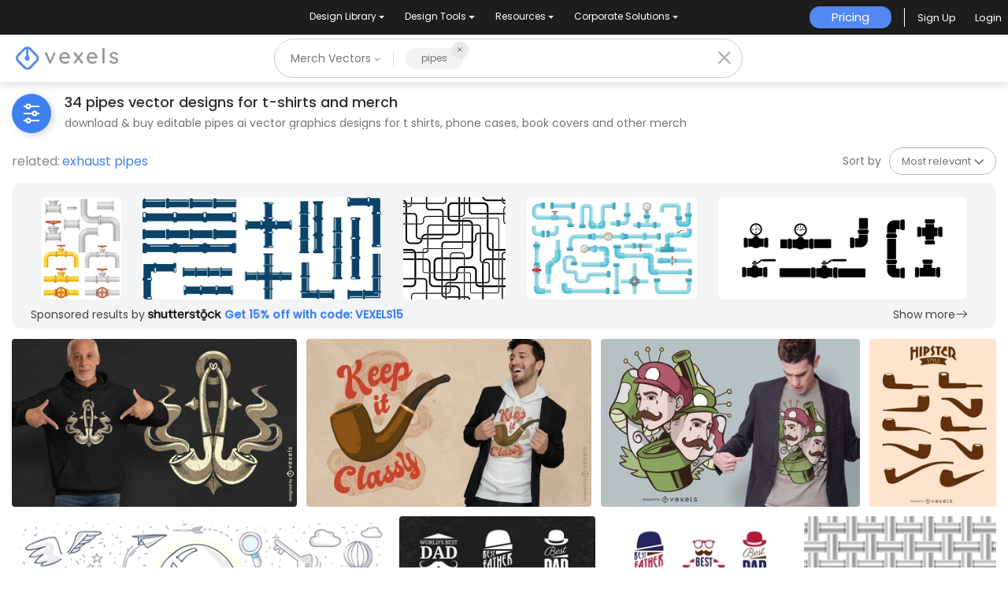

--- FILE ---
content_type: text/html; charset=utf-8
request_url: https://www.vexels.com/merch/vectors/pipes/
body_size: 62343
content:
<!doctype html>
<html data-n-head-ssr lang="en" data-n-head="%7B%22lang%22:%7B%22ssr%22:%22en%22%7D%7D">
  <head >
    <title>Pipes T Shirt Vector Designs &amp; More Merch</title><meta data-n-head="ssr" charset="utf-8"><meta data-n-head="ssr" name="viewport" content="width=device-width, initial-scale=1"><meta data-n-head="ssr" name="p:domain_verify" content="b91e6ce2306fb8a6d200c8c9f57d7347"><meta data-n-head="ssr" data-hid="i18n-og" property="og:locale" content="en"><meta data-n-head="ssr" data-hid="i18n-og-alt-de" property="og:locale:alternate" content="de"><meta data-n-head="ssr" data-hid="i18n-og-alt-es" property="og:locale:alternate" content="es"><meta data-n-head="ssr" data-hid="i18n-og-alt-pt" property="og:locale:alternate" content="pt"><meta data-n-head="ssr" data-hid="description" name="description" content="Pipes Vector T-Shirt Design &amp; Other Merch Graphics | Download &amp; Buy AI Vectors for Tees, Book Covers &amp; More Products | Print Ready for POD Platforms"><meta data-n-head="ssr" data-hid="robots" name="robots" content="all"><meta data-n-head="ssr" data-hid="og:title" name="og:title" content="Pipes T Shirt Vector Designs &amp; More Merch"><meta data-n-head="ssr" data-hid="og:type" name="og:type" content="website"><meta data-n-head="ssr" data-hid="og:url" name="og:url" content="https://www.vexels.com/merch/vectors/pipes/"><meta data-n-head="ssr" data-hid="og:description" name="og:description" content="Pipes Vector T-Shirt Design &amp; Other Merch Graphics | Download &amp; Buy AI Vectors for Tees, Book Covers &amp; More Products | Print Ready for POD Platforms"><meta data-n-head="ssr" data-hid="og:image" name="og:image" content="https://images.vexels.com/media/users/3/337482/raw/3646ab61ed3b585f2bb0d3a409c387a1-anchor-made-of-pipes-t-shirt-design.jpg"><meta data-n-head="ssr" data-hid="twitter:card" name="twitter:card" content="summary_large_image"><meta data-n-head="ssr" data-hid="twitter:url" name="twitter:url" content="https://www.vexels.com/merch/vectors/pipes/"><meta data-n-head="ssr" data-hid="twitter:title" name="twitter:title" content="Pipes T Shirt Vector Designs &amp; More Merch"><meta data-n-head="ssr" data-hid="twitter:description" name="twitter:description" content="Pipes Vector T-Shirt Design &amp; Other Merch Graphics | Download &amp; Buy AI Vectors for Tees, Book Covers &amp; More Products | Print Ready for POD Platforms"><meta data-n-head="ssr" data-hid="twitter:image" name="twitter:image" content="https://images.vexels.com/media/users/3/337482/raw/3646ab61ed3b585f2bb0d3a409c387a1-anchor-made-of-pipes-t-shirt-design.jpg"><link data-n-head="ssr" rel="dns-prefetch" href="https://api.vexels.com/v1/"><link data-n-head="ssr" rel="dns-prefetch" href="https://images.vexels.com/"><link data-n-head="ssr" rel="dns-prefetch" href="https://cdn.vexels.com/"><link data-n-head="ssr" rel="preconnect" href="https://api.vexels.com/v1/" crossorigin="true"><link data-n-head="ssr" rel="preconnect" href="https://images.vexels.com/" crossorigin="true"><link data-n-head="ssr" rel="preconnect" href="https://cdn.vexels.com/" crossorigin="true"><link data-n-head="ssr" rel="icon" type="image/x-icon" href="https://cdn.vexels.com/favicon.ico"><link data-n-head="ssr" rel="preload" href="https://cdn.vexels.com/fonts/poppins/poppins-regular.woff2" as="font" type="font/woff2" crossorigin="true"><link data-n-head="ssr" rel="preload" href="https://cdn.vexels.com/fonts/poppins/poppins-500.woff2" as="font" type="font/woff2" crossorigin="true"><link data-n-head="ssr" rel="stylesheet" type="text/css" href="https://unpkg.com/@phosphor-icons/web@2.0.3/src/bold/style.css"><link data-n-head="ssr" data-hid="i18n-can" rel="canonical" href="https://www.vexels.com/merch/vectors/pipes/"><script data-n-head="ssr" type="text/javascript">(function(w, d, s, l, i) {
          w[l] = w[l] || [];
          w[l].push({
            "gtm.start": new Date().getTime(),
            event: "gtm.js",
          });
          var f = d.getElementsByTagName(s)[0],
            j = d.createElement(s),
            dl = l != "dataLayer" ? "&l=" + l : "";
          j.async = true;
          j.src =
            "https://www.googletagmanager.com/gtm.js?id=" +
            i +
            dl +
            "&gtm_auth=AU1ugrxhJK_EQcp9wg5qxA&gtm_preview=env-1&gtm_cookies_win=x";
          f.parentNode.insertBefore(j, f);
        })(window, document, "script", "dataLayer", "GTM-W3R8R6G");</script><script data-n-head="ssr" src="https://apis.google.com/js/platform.js?onload=init" async defer></script><script data-n-head="ssr" src="https://accounts.google.com/gsi/client" async defer></script><script data-n-head="ssr" src="https://js.stripe.com/v3/"></script><script data-n-head="ssr" type="application/ld+json">[{"@context":"https://schema.org","@type":"ImageObject","contentUrl":"https://images.vexels.com/media/users/3/337482/raw/3646ab61ed3b585f2bb0d3a409c387a1-anchor-made-of-pipes-t-shirt-design.jpg","name":"Anchor made of pipes t-shirt design","thumbnailUrl":"https://images.vexels.com/media/users/3/337482/raw/3646ab61ed3b585f2bb0d3a409c387a1-anchor-made-of-pipes-t-shirt-design.jpg?w=360","creator":{"@type":"Organization","name":"Vexels"},"acquireLicensePage":"https://www.vexels.com/merch-plans/","copyrightNotice":"Vexels","license":"https://www.vexels.com/terms-and-conditions/","creditText":"Vexels","identifier":337482},{"@context":"https://schema.org","@type":"ImageObject","contentUrl":"https://images.vexels.com/media/users/3/296560/raw/fe72b6dd2fe1949ae45d3ed678c2a383-keep-it-classy-pipe-t-shirt-design.jpg","name":"Keep it classy pipe t-shirt design","thumbnailUrl":"https://images.vexels.com/media/users/3/296560/raw/fe72b6dd2fe1949ae45d3ed678c2a383-keep-it-classy-pipe-t-shirt-design.jpg?w=360","creator":{"@type":"Organization","name":"Vexels"},"acquireLicensePage":"https://www.vexels.com/merch-plans/","copyrightNotice":"Vexels","license":"https://www.vexels.com/terms-and-conditions/","creditText":"Vexels","identifier":296560},{"@context":"https://schema.org","@type":"ImageObject","contentUrl":"https://images.vexels.com/media/users/3/215172/raw/30328fbde5ce74e976d8b156cea22de9-mushroom-brothers-t-shirt-design.jpg","name":"Mushroom Brothers T-shirt Design","thumbnailUrl":"https://images.vexels.com/media/users/3/215172/raw/30328fbde5ce74e976d8b156cea22de9-mushroom-brothers-t-shirt-design.jpg?w=360","creator":{"@type":"Organization","name":"Vexels"},"acquireLicensePage":"https://www.vexels.com/merch-plans/","copyrightNotice":"Vexels","license":"https://www.vexels.com/terms-and-conditions/","creditText":"Vexels","identifier":215172},{"@context":"https://schema.org","@type":"ImageObject","contentUrl":"https://images.vexels.com/media/users/3/74332/raw/b320c0f410d841330ae321e1da666b6c-hipster-pipes.jpg","name":"Hipster pipes","thumbnailUrl":"https://images.vexels.com/media/users/3/74332/raw/b320c0f410d841330ae321e1da666b6c-hipster-pipes.jpg?w=360","creator":{"@type":"Organization","name":"Vexels"},"acquireLicensePage":"https://www.vexels.com/merch-plans/","copyrightNotice":"Vexels","license":"https://www.vexels.com/terms-and-conditions/","creditText":"Vexels","identifier":74332},{"@context":"https://schema.org","@type":"ImageObject","contentUrl":"https://images.vexels.com/media/users/3/77052/raw/ca9aae3aac679734ef8e9398366227cb-big-idea-hand-drawn-design.jpg","name":"Big idea hand drawn design ","thumbnailUrl":"https://images.vexels.com/media/users/3/77052/raw/ca9aae3aac679734ef8e9398366227cb-big-idea-hand-drawn-design.jpg?w=360","creator":{"@type":"Organization","name":"Vexels"},"acquireLicensePage":"https://www.vexels.com/merch-plans/","copyrightNotice":"Vexels","license":"https://www.vexels.com/terms-and-conditions/","creditText":"Vexels","identifier":77052},{"@context":"https://schema.org","@type":"ImageObject","contentUrl":"https://images.vexels.com/media/users/3/78062/raw/fc0a1c96bee6704a2da0537acdf8b832-fathers-day-label-set.jpg","name":"Father's Day label set","thumbnailUrl":"https://images.vexels.com/media/users/3/78062/raw/fc0a1c96bee6704a2da0537acdf8b832-fathers-day-label-set.jpg?w=360","creator":{"@type":"Organization","name":"Vexels"},"acquireLicensePage":"https://www.vexels.com/merch-plans/","copyrightNotice":"Vexels","license":"https://www.vexels.com/terms-and-conditions/","creditText":"Vexels","identifier":78062},{"@context":"https://schema.org","@type":"ImageObject","contentUrl":"https://images.vexels.com/media/users/3/78017/raw/dece51240a4fdc256eab10429264d2a0-fathers-day-sign-label-set.jpg","name":"Father's Day sign label set","thumbnailUrl":"https://images.vexels.com/media/users/3/78017/raw/dece51240a4fdc256eab10429264d2a0-fathers-day-sign-label-set.jpg?w=360","creator":{"@type":"Organization","name":"Vexels"},"acquireLicensePage":"https://www.vexels.com/merch-plans/","copyrightNotice":"Vexels","license":"https://www.vexels.com/terms-and-conditions/","creditText":"Vexels","identifier":78017},{"@context":"https://schema.org","@type":"ImageObject","contentUrl":"https://images.vexels.com/media/users/3/69738/raw/32176711aff8747f8b566479907aad5c-silver-metallic-pipe-pattern-background.jpg","name":"Silver Metallic Pipe Pattern Background","thumbnailUrl":"https://images.vexels.com/media/users/3/69738/raw/32176711aff8747f8b566479907aad5c-silver-metallic-pipe-pattern-background.jpg?w=360","creator":{"@type":"Organization","name":"Vexels"},"acquireLicensePage":"https://www.vexels.com/merch-plans/","copyrightNotice":"Vexels","license":"https://www.vexels.com/terms-and-conditions/","creditText":"Vexels","identifier":69738},{"@context":"https://schema.org","@type":"ImageObject","contentUrl":"https://images.vexels.com/media/users/3/76787/raw/73c23c416338e9f614ee4de3746b06e3-metal-pipe-texture.jpg","name":"Metal Pipe Texture","thumbnailUrl":"https://images.vexels.com/media/users/3/76787/raw/73c23c416338e9f614ee4de3746b06e3-metal-pipe-texture.jpg?w=360","creator":{"@type":"Organization","name":"Vexels"},"acquireLicensePage":"https://www.vexels.com/merch-plans/","copyrightNotice":"Vexels","license":"https://www.vexels.com/terms-and-conditions/","creditText":"Vexels","identifier":76787},{"@context":"https://schema.org","@type":"ImageObject","contentUrl":"https://images.vexels.com/media/users/3/78019/raw/a31d08bbd6a13e81f555cfdaea546276-fathers-day-greeting-card.jpg","name":"Father's Day greeting card","thumbnailUrl":"https://images.vexels.com/media/users/3/78019/raw/a31d08bbd6a13e81f555cfdaea546276-fathers-day-greeting-card.jpg?w=360","creator":{"@type":"Organization","name":"Vexels"},"acquireLicensePage":"https://www.vexels.com/merch-plans/","copyrightNotice":"Vexels","license":"https://www.vexels.com/terms-and-conditions/","creditText":"Vexels","identifier":78019},{"@context":"https://schema.org","@type":"ImageObject","contentUrl":"https://images.vexels.com/media/users/3/78020/raw/39ebbbb62b737c4fc2c7368f75e8ae02-hipster-fathers-day-labels.jpg","name":"Hipster father's day labels","thumbnailUrl":"https://images.vexels.com/media/users/3/78020/raw/39ebbbb62b737c4fc2c7368f75e8ae02-hipster-fathers-day-labels.jpg?w=360","creator":{"@type":"Organization","name":"Vexels"},"acquireLicensePage":"https://www.vexels.com/merch-plans/","copyrightNotice":"Vexels","license":"https://www.vexels.com/terms-and-conditions/","creditText":"Vexels","identifier":78020},{"@context":"https://schema.org","@type":"ImageObject","contentUrl":"https://images.vexels.com/media/users/3/77476/raw/384fecf8b404f4df71bcf3cfe06a2d10-world-water-day-world-in-drop-with-emblem.jpg","name":"World Water Day - World in drop with emblem","thumbnailUrl":"https://images.vexels.com/media/users/3/77476/raw/384fecf8b404f4df71bcf3cfe06a2d10-world-water-day-world-in-drop-with-emblem.jpg?w=360","creator":{"@type":"Organization","name":"Vexels"},"acquireLicensePage":"https://www.vexels.com/merch-plans/","copyrightNotice":"Vexels","license":"https://www.vexels.com/terms-and-conditions/","creditText":"Vexels","identifier":77476},{"@context":"https://schema.org","@type":"ImageObject","contentUrl":"https://images.vexels.com/media/users/3/77455/raw/42593ed2335f7a9ae46c885b749312ac-world-water-day-abstract-drop-silhouette.jpg","name":"World Water Day - Abstract drop silhouette","thumbnailUrl":"https://images.vexels.com/media/users/3/77455/raw/42593ed2335f7a9ae46c885b749312ac-world-water-day-abstract-drop-silhouette.jpg?w=360","creator":{"@type":"Organization","name":"Vexels"},"acquireLicensePage":"https://www.vexels.com/merch-plans/","copyrightNotice":"Vexels","license":"https://www.vexels.com/terms-and-conditions/","creditText":"Vexels","identifier":77455},{"@context":"https://schema.org","@type":"ImageObject","contentUrl":"https://images.vexels.com/media/users/3/77475/raw/9fc665e67614c61e0c97e9e9d09257a5-world-water-day-emblem-over-a-blue-background.jpg","name":"World Water Day emblem over a blue background","thumbnailUrl":"https://images.vexels.com/media/users/3/77475/raw/9fc665e67614c61e0c97e9e9d09257a5-world-water-day-emblem-over-a-blue-background.jpg?w=360","creator":{"@type":"Organization","name":"Vexels"},"acquireLicensePage":"https://www.vexels.com/merch-plans/","copyrightNotice":"Vexels","license":"https://www.vexels.com/terms-and-conditions/","creditText":"Vexels","identifier":77475},{"@context":"https://schema.org","@type":"ImageObject","contentUrl":"https://images.vexels.com/media/users/3/77450/raw/424ce07c0d010da6adff1472ddb0356f-world-water-day-fix-leaking.jpg","name":"World Water Day - Fix leaking","thumbnailUrl":"https://images.vexels.com/media/users/3/77450/raw/424ce07c0d010da6adff1472ddb0356f-world-water-day-fix-leaking.jpg?w=360","creator":{"@type":"Organization","name":"Vexels"},"acquireLicensePage":"https://www.vexels.com/merch-plans/","copyrightNotice":"Vexels","license":"https://www.vexels.com/terms-and-conditions/","creditText":"Vexels","identifier":77450},{"@context":"https://schema.org","@type":"ImageObject","contentUrl":"https://images.vexels.com/media/users/3/267537/raw/257369648433f167502990d00e4ae24f-water-drop-stroke-logo-template.jpg","name":"Water drop stroke logo template","thumbnailUrl":"https://images.vexels.com/media/users/3/267537/raw/257369648433f167502990d00e4ae24f-water-drop-stroke-logo-template.jpg?w=360","creator":{"@type":"Organization","name":"Vexels"},"acquireLicensePage":"https://www.vexels.com/merch-plans/","copyrightNotice":"Vexels","license":"https://www.vexels.com/terms-and-conditions/","creditText":"Vexels","identifier":267537},{"@context":"https://schema.org","@type":"ImageObject","contentUrl":"https://images.vexels.com/media/users/3/119207/raw/546f62f19f087299fbb4dc6c00254d39-steel-iron-pipe-vector.jpg","name":"Steel Iron Pipe Vector","thumbnailUrl":"https://images.vexels.com/media/users/3/119207/raw/546f62f19f087299fbb4dc6c00254d39-steel-iron-pipe-vector.jpg?w=360","creator":{"@type":"Organization","name":"Vexels"},"acquireLicensePage":"https://www.vexels.com/merch-plans/","copyrightNotice":"Vexels","license":"https://www.vexels.com/terms-and-conditions/","creditText":"Vexels","identifier":119207},{"@context":"https://schema.org","@type":"ImageObject","contentUrl":"https://images.vexels.com/media/users/3/106631/raw/a437678bfefcacfd6c69227a36da4d8d-cleaning-icon-vector-set.jpg","name":"Cleaning icon vector set","thumbnailUrl":"https://images.vexels.com/media/users/3/106631/raw/a437678bfefcacfd6c69227a36da4d8d-cleaning-icon-vector-set.jpg?w=360","creator":{"@type":"Organization","name":"Vexels"},"acquireLicensePage":"https://www.vexels.com/merch-plans/","copyrightNotice":"Vexels","license":"https://www.vexels.com/terms-and-conditions/","creditText":"Vexels","identifier":106631},{"@context":"https://schema.org","@type":"ImageObject","contentUrl":"https://images.vexels.com/media/users/3/107555/raw/23b7d21bc8d2bf289ead996ad2f25f90-construction-icons-set.jpg","name":"Construction Icons Set","thumbnailUrl":"https://images.vexels.com/media/users/3/107555/raw/23b7d21bc8d2bf289ead996ad2f25f90-construction-icons-set.jpg?w=360","creator":{"@type":"Organization","name":"Vexels"},"acquireLicensePage":"https://www.vexels.com/merch-plans/","copyrightNotice":"Vexels","license":"https://www.vexels.com/terms-and-conditions/","creditText":"Vexels","identifier":107555},{"@context":"https://schema.org","@type":"ImageObject","contentUrl":"https://images.vexels.com/media/users/3/107792/raw/37757d46c48ea99966f55244d2210a3d-and-construction-transportationrelated-clip.jpg","name":"and construction transportationrelated clip","thumbnailUrl":"https://images.vexels.com/media/users/3/107792/raw/37757d46c48ea99966f55244d2210a3d-and-construction-transportationrelated-clip.jpg?w=360","creator":{"@type":"Organization","name":"Vexels"},"acquireLicensePage":"https://www.vexels.com/merch-plans/","copyrightNotice":"Vexels","license":"https://www.vexels.com/terms-and-conditions/","creditText":"Vexels","identifier":107792},{"@context":"https://schema.org","@type":"ImageObject","contentUrl":"https://images.vexels.com/media/users/3/150289/raw/b74e69efce0954a1e98a5c8dda7d4be8-plumbing-stroke-icon-set.jpg","name":"Plumbing stroke icon set","thumbnailUrl":"https://images.vexels.com/media/users/3/150289/raw/b74e69efce0954a1e98a5c8dda7d4be8-plumbing-stroke-icon-set.jpg?w=360","creator":{"@type":"Organization","name":"Vexels"},"acquireLicensePage":"https://www.vexels.com/merch-plans/","copyrightNotice":"Vexels","license":"https://www.vexels.com/terms-and-conditions/","creditText":"Vexels","identifier":150289},{"@context":"https://schema.org","@type":"ImageObject","contentUrl":"https://images.vexels.com/media/users/3/150290/raw/70747aa5730af576e98977cdb5ebda6c-plumbing-icons-set.jpg","name":"Plumbing icons set","thumbnailUrl":"https://images.vexels.com/media/users/3/150290/raw/70747aa5730af576e98977cdb5ebda6c-plumbing-icons-set.jpg?w=360","creator":{"@type":"Organization","name":"Vexels"},"acquireLicensePage":"https://www.vexels.com/merch-plans/","copyrightNotice":"Vexels","license":"https://www.vexels.com/terms-and-conditions/","creditText":"Vexels","identifier":150290},{"@context":"https://schema.org","@type":"ImageObject","contentUrl":"https://images.vexels.com/media/users/3/74166/raw/a6d6ff95664b80c9902564669ffa7459-healthcare-medical-infographics.jpg","name":"Healthcare Medical Infographics ","thumbnailUrl":"https://images.vexels.com/media/users/3/74166/raw/a6d6ff95664b80c9902564669ffa7459-healthcare-medical-infographics.jpg?w=360","creator":{"@type":"Organization","name":"Vexels"},"acquireLicensePage":"https://www.vexels.com/merch-plans/","copyrightNotice":"Vexels","license":"https://www.vexels.com/terms-and-conditions/","creditText":"Vexels","identifier":74166},{"@context":"https://schema.org","@type":"ImageObject","contentUrl":"https://images.vexels.com/media/users/3/165039/raw/722cd7fba9a94cd90fe899de086199d0-marijuana-weed-icon-set.jpg","name":"Marijuana Weed Icon Set","thumbnailUrl":"https://images.vexels.com/media/users/3/165039/raw/722cd7fba9a94cd90fe899de086199d0-marijuana-weed-icon-set.jpg?w=360","creator":{"@type":"Organization","name":"Vexels"},"acquireLicensePage":"https://www.vexels.com/merch-plans/","copyrightNotice":"Vexels","license":"https://www.vexels.com/terms-and-conditions/","creditText":"Vexels","identifier":165039},{"@context":"https://schema.org","@type":"ImageObject","contentUrl":"https://images.vexels.com/media/users/3/74393/raw/ad1dc825ea53adb56a2a19c87a2a3e37-hipster-character-with-elements.jpg","name":"Hipster Character with elements","thumbnailUrl":"https://images.vexels.com/media/users/3/74393/raw/ad1dc825ea53adb56a2a19c87a2a3e37-hipster-character-with-elements.jpg?w=360","creator":{"@type":"Organization","name":"Vexels"},"acquireLicensePage":"https://www.vexels.com/merch-plans/","copyrightNotice":"Vexels","license":"https://www.vexels.com/terms-and-conditions/","creditText":"Vexels","identifier":74393},{"@context":"https://schema.org","@type":"ImageObject","contentUrl":"https://images.vexels.com/media/users/3/77256/raw/a2b50bfd4abc765a8d1dcb9ab0fef192-st-patricks-8-background-set.jpg","name":"St. Patrick's 8 Background Set","thumbnailUrl":"https://images.vexels.com/media/users/3/77256/raw/a2b50bfd4abc765a8d1dcb9ab0fef192-st-patricks-8-background-set.jpg?w=360","creator":{"@type":"Organization","name":"Vexels"},"acquireLicensePage":"https://www.vexels.com/merch-plans/","copyrightNotice":"Vexels","license":"https://www.vexels.com/terms-and-conditions/","creditText":"Vexels","identifier":77256},{"@context":"https://schema.org","@type":"ImageObject","contentUrl":"https://images.vexels.com/media/users/3/73298/raw/beae05d8b478fa2a782e2a4446f44802-18-st-patrickas-day-icons.jpg","name":"18 St. Patrickâ","thumbnailUrl":"https://images.vexels.com/media/users/3/73298/raw/beae05d8b478fa2a782e2a4446f44802-18-st-patrickas-day-icons.jpg?w=360","creator":{"@type":"Organization","name":"Vexels"},"acquireLicensePage":"https://www.vexels.com/merch-plans/","copyrightNotice":"Vexels","license":"https://www.vexels.com/terms-and-conditions/","creditText":"Vexels","identifier":73298},{"@context":"https://schema.org","@type":"ImageObject","contentUrl":"https://images.vexels.com/media/users/3/125028/raw/4cd3992a992cdfbed3b7427930d6e76d-hipster-patch-set.jpg","name":"Hipster patch set","thumbnailUrl":"https://images.vexels.com/media/users/3/125028/raw/4cd3992a992cdfbed3b7427930d6e76d-hipster-patch-set.jpg?w=360","creator":{"@type":"Organization","name":"Vexels"},"acquireLicensePage":"https://www.vexels.com/merch-plans/","copyrightNotice":"Vexels","license":"https://www.vexels.com/terms-and-conditions/","creditText":"Vexels","identifier":125028},{"@context":"https://schema.org","@type":"ImageObject","contentUrl":"https://images.vexels.com/media/users/3/78061/raw/5a1a59fd86589ba0643acca924a357c7-fathers-day-badge-label-set.jpg","name":"Father's Day badge label set","thumbnailUrl":"https://images.vexels.com/media/users/3/78061/raw/5a1a59fd86589ba0643acca924a357c7-fathers-day-badge-label-set.jpg?w=360","creator":{"@type":"Organization","name":"Vexels"},"acquireLicensePage":"https://www.vexels.com/merch-plans/","copyrightNotice":"Vexels","license":"https://www.vexels.com/terms-and-conditions/","creditText":"Vexels","identifier":78061},{"@context":"https://schema.org","@type":"ImageObject","contentUrl":"https://images.vexels.com/media/users/3/73303/raw/963f2fbc16cf6751d0b791dee89f5782-happy-st-patrickas-shamrocks-wallpaper.jpg","name":"Happy St. Patrickâ","thumbnailUrl":"https://images.vexels.com/media/users/3/73303/raw/963f2fbc16cf6751d0b791dee89f5782-happy-st-patrickas-shamrocks-wallpaper.jpg?w=360","creator":{"@type":"Organization","name":"Vexels"},"acquireLicensePage":"https://www.vexels.com/merch-plans/","copyrightNotice":"Vexels","license":"https://www.vexels.com/terms-and-conditions/","creditText":"Vexels","identifier":73303},{"@context":"https://schema.org","@type":"ImageObject","contentUrl":"https://images.vexels.com/media/users/3/73311/raw/6b416db2bf4c7a52f4402b8ea549e21b-st-patrickas-elements-green-background.jpg","name":"St. Patrickâ","thumbnailUrl":"https://images.vexels.com/media/users/3/73311/raw/6b416db2bf4c7a52f4402b8ea549e21b-st-patrickas-elements-green-background.jpg?w=360","creator":{"@type":"Organization","name":"Vexels"},"acquireLicensePage":"https://www.vexels.com/merch-plans/","copyrightNotice":"Vexels","license":"https://www.vexels.com/terms-and-conditions/","creditText":"Vexels","identifier":73311},{"@context":"https://schema.org","@type":"ImageObject","contentUrl":"https://images.vexels.com/media/users/3/77937/raw/db4f269e0413fbcb8e7067266a0a9890-hipster-pipe-pattern.jpg","name":"Hipster pipe pattern","thumbnailUrl":"https://images.vexels.com/media/users/3/77937/raw/db4f269e0413fbcb8e7067266a0a9890-hipster-pipe-pattern.jpg?w=360","creator":{"@type":"Organization","name":"Vexels"},"acquireLicensePage":"https://www.vexels.com/merch-plans/","copyrightNotice":"Vexels","license":"https://www.vexels.com/terms-and-conditions/","creditText":"Vexels","identifier":77937},{"@context":"https://schema.org","@type":"ImageObject","contentUrl":"https://images.vexels.com/media/users/3/73312/raw/ecb58bf9910dea70528a15ad719a1b92-st-patricks-symbols-colorful-background.jpg","name":"St. Patrick?s symbols colorful background","thumbnailUrl":"https://images.vexels.com/media/users/3/73312/raw/ecb58bf9910dea70528a15ad719a1b92-st-patricks-symbols-colorful-background.jpg?w=360","creator":{"@type":"Organization","name":"Vexels"},"acquireLicensePage":"https://www.vexels.com/merch-plans/","copyrightNotice":"Vexels","license":"https://www.vexels.com/terms-and-conditions/","creditText":"Vexels","identifier":73312},{"@context":"https://schema.org","@type":"ImageObject","contentUrl":"https://images.vexels.com/media/users/3/193364/raw/f4eb28e7858fac4891a8d2ae4160cd32-fathers-day-hand-drawn-pattern-design.jpg","name":"Father's day hand drawn pattern design","thumbnailUrl":"https://images.vexels.com/media/users/3/193364/raw/f4eb28e7858fac4891a8d2ae4160cd32-fathers-day-hand-drawn-pattern-design.jpg?w=360","creator":{"@type":"Organization","name":"Vexels"},"acquireLicensePage":"https://www.vexels.com/merch-plans/","copyrightNotice":"Vexels","license":"https://www.vexels.com/terms-and-conditions/","creditText":"Vexels","identifier":193364}]</script><noscript data-n-head="ssr">&lt;iframe src=&quot;https://www.googletagmanager.com/ns.html?id=GTM-W3R8R6G&amp;gtm_auth=AU1ugrxhJK_EQcp9wg5qxA&amp;gtm_preview=env-1&amp;gtm_cookies_win=x&quot; height=&quot;0&quot; width=&quot;0&quot; style=&quot;display:none;visibility:hidden&quot;&gt;&lt;/iframe&gt;</noscript><link rel="preload" href="https://cdn.vexels.com/ef7fd44.js" as="script"><link rel="preload" href="https://cdn.vexels.com/d2d245d.js" as="script"><link rel="preload" href="https://cdn.vexels.com/199.11166aecddf6b8b0ae5a.css" as="style"><link rel="preload" href="https://cdn.vexels.com/2e863c0.js" as="script"><link rel="preload" href="https://cdn.vexels.com/26.dfc1a1af7561f4ea4d14.css" as="style"><link rel="preload" href="https://cdn.vexels.com/6132ea8.js" as="script"><link rel="preload" href="https://cdn.vexels.com/fonts/vexels-icons.4e3e20a.eot" as="font" type="font/eot" crossorigin><link rel="preload" href="https://cdn.vexels.com/fonts/vexels-icons.a009b91.ttf" as="font" type="font/ttf" crossorigin><link rel="preload" href="https://cdn.vexels.com/fonts/vexels-icons.e030896.woff2" as="font" type="font/woff2" crossorigin><link rel="preload" href="https://cdn.vexels.com/fonts/vexels-icons.019e084.woff" as="font" type="font/woff" crossorigin><link rel="preload" href="https://cdn.vexels.com/fonts/bootstrap-icons.b51ba93.woff2" as="font" type="font/woff2" crossorigin><link rel="preload" href="https://cdn.vexels.com/fonts/bootstrap-icons.dc86a56.woff" as="font" type="font/woff" crossorigin><link rel="preload" href="https://cdn.vexels.com/4195db3.js" as="script"><link rel="preload" href="https://cdn.vexels.com/0.da416a7bdf1e012b2fe0.css" as="style"><link rel="preload" href="https://cdn.vexels.com/d6622b5.js" as="script"><link rel="preload" href="https://cdn.vexels.com/1.70710d1216a1314df476.css" as="style"><link rel="preload" href="https://cdn.vexels.com/8fb02a8.js" as="script"><link rel="stylesheet" href="https://cdn.vexels.com/199.11166aecddf6b8b0ae5a.css"><link rel="stylesheet" href="https://cdn.vexels.com/26.dfc1a1af7561f4ea4d14.css"><link rel="stylesheet" href="https://cdn.vexels.com/0.da416a7bdf1e012b2fe0.css"><link rel="stylesheet" href="https://cdn.vexels.com/1.70710d1216a1314df476.css">
  </head>
  <body >
    <div data-server-rendered="true" id="__nuxt"><!----><div id="__layout"><div id="app" class="merch page-merch-vectors-search"><div class="overlay" style="display:none;"></div> <div id="header-container" class="header-container" data-v-dd62a8f8><div class="top-menu-container" data-v-dd62a8f8><div class="main-options" data-v-7e3b14b2 data-v-dd62a8f8><div class="navbar-select-row" data-v-7e3b14b2><nav class="navbar wrapper navbar-light navbar-expand p-0" data-v-4a8792a0 data-v-7e3b14b2><ul class="navbar-nav" data-v-4a8792a0><li class="nav-bar-options nav-item b-nav-dropdown dropdown option-item" data-v-4a8792a0><button class="nav-link vx-dropdown dropdown-toggle" data-v-4a8792a0><span data-v-4a8792a0>
          Design Library
        </span> <!----></button> <ul class="dropdown-menu" data-v-4a8792a0><li class="nav-dropdow-item" data-v-4a8792a0><div style="--text-color:#fff;--text-size:0.875rem;" data-v-7e85c9f0 data-v-4a8792a0><a href="/merch/latest-designs/" class="dropdown-item" data-v-7e85c9f0>New Merch Designs
    <!----></a></div></li><li class="nav-dropdow-item" data-v-4a8792a0><div style="--text-color:#fff;--text-size:0.875rem;" data-v-7e85c9f0 data-v-4a8792a0><a href="/merch/designs/t-shirt/" class="dropdown-item" data-v-7e85c9f0>T-Shirts
    <!----></a></div></li><li class="nav-dropdow-item" data-v-4a8792a0><div style="--text-color:#fff;--text-size:0.875rem;" data-v-7e85c9f0 data-v-4a8792a0><a href="/merch/vectors/" class="nuxt-link-active dropdown-item" data-v-7e85c9f0>Vectors
    <!----></a></div></li><li class="nav-dropdow-item" data-v-4a8792a0><div style="--text-color:#fff;--text-size:0.875rem;" data-v-7e85c9f0 data-v-4a8792a0><a href="/merch/trending-designs/" class="dropdown-item" data-v-7e85c9f0>Trending Merch Designs
    <!----></a></div></li><li class="nav-dropdow-item" data-v-4a8792a0><div style="--text-color:#fff;--text-size:0.875rem;" data-v-7e85c9f0 data-v-4a8792a0><a href="/merch/png/" class="dropdown-item" data-v-7e85c9f0>PNGs &amp; SVGs
    <!----></a></div></li><li class="nav-dropdow-item" data-v-4a8792a0><div style="--text-color:#fff;--text-size:0.875rem;" data-v-7e85c9f0 data-v-4a8792a0><a href="https://www.vexels.com/mockup-generator/" rel="noopener noreferrer" class="dropdown-item" data-v-7e85c9f0>Mockups
    <!----></a></div></li><li class="nav-dropdow-item" data-v-4a8792a0><div style="--text-color:#fff;--text-size:0.875rem;" data-v-7e85c9f0 data-v-4a8792a0><a href="/merch/psd/t-shirt-template/" class="dropdown-item" data-v-7e85c9f0>T-Shirt PSD Templates
    <!----></a></div></li><li class="nav-dropdow-item" data-v-4a8792a0><div style="--text-color:#fff;--text-size:0.875rem;" data-v-7e85c9f0 data-v-4a8792a0><a href="https://www.vexels.com/merch/designs/?sort=latest" rel="noopener noreferrer" class="dropdown-item" data-v-7e85c9f0>Explore Designs
    <!----></a></div></li><li class="nav-dropdow-item" data-v-4a8792a0><div style="--text-color:#fff;--text-size:0.875rem;" data-v-7e85c9f0 data-v-4a8792a0><a href="/merch/vectors/kdp/" class="dropdown-item" data-v-7e85c9f0>KDP Designs
    <!----></a></div></li><li class="nav-dropdow-item" data-v-4a8792a0><div style="--text-color:#fff;--text-size:0.875rem;" data-v-7e85c9f0 data-v-4a8792a0><a href="/merch/designs/poster/" class="dropdown-item" data-v-7e85c9f0>Posters
    <!----></a></div></li><li class="nav-dropdow-item" data-v-4a8792a0><div style="--text-color:#fff;--text-size:0.875rem;" data-v-7e85c9f0 data-v-4a8792a0><a href="/merch/designs/mug/" class="dropdown-item" data-v-7e85c9f0>Mugs
    <!----></a></div></li><li class="nav-dropdow-item" data-v-4a8792a0><div style="--text-color:#fff;--text-size:0.875rem;" data-v-7e85c9f0 data-v-4a8792a0><a href="/merch/designs/phone-case/" class="dropdown-item" data-v-7e85c9f0>Phone Cases
    <!----></a></div></li><li class="nav-dropdow-item" data-v-4a8792a0><div style="--text-color:#fff;--text-size:0.875rem;" data-v-7e85c9f0 data-v-4a8792a0><a href="/merch/designs/tote-bag/" class="dropdown-item" data-v-7e85c9f0>Tote Bags
    <!----></a></div></li><li class="nav-dropdow-item" data-v-4a8792a0><div style="--text-color:#fff;--text-size:0.875rem;" data-v-7e85c9f0 data-v-4a8792a0><a href="/merch/designs/throw-pillow/" class="dropdown-item" data-v-7e85c9f0>Pillows
    <!----></a></div></li></ul></li><li class="nav-bar-options nav-item b-nav-dropdown dropdown option-item" data-v-4a8792a0><button class="nav-link vx-dropdown dropdown-toggle" data-v-4a8792a0><span data-v-4a8792a0>
          Design Tools
        </span> <!----></button> <ul class="dropdown-menu" data-v-4a8792a0><li class="nav-dropdow-item" data-v-4a8792a0><div style="--text-color:#fff;--text-size:0.875rem;" data-v-7e85c9f0 data-v-4a8792a0><a href="https://www.vexels.com/designer/" rel="noopener noreferrer" class="dropdown-item" data-v-7e85c9f0>Merch Designer
    <div class="pill" data-v-7e85c9f0>New!</div></a></div></li><li class="nav-dropdow-item" data-v-4a8792a0><div style="--text-color:#fff;--text-size:0.875rem;" data-v-7e85c9f0 data-v-4a8792a0><a href="https://mockups.vexels.com/" rel="noopener noreferrer" class="dropdown-item" data-v-7e85c9f0>Mockup Generator
    <!----></a></div></li><li class="nav-dropdow-item" data-v-4a8792a0><div style="--text-color:#fff;--text-size:0.875rem;" data-v-7e85c9f0 data-v-4a8792a0><a href="https://www.vexels.com/ai-design-generator-tool/" rel="noopener noreferrer" class="dropdown-item" data-v-7e85c9f0>AI Design Generator
    <!----></a></div></li><li class="nav-dropdow-item" data-v-4a8792a0><div style="--text-color:#fff;--text-size:0.875rem;" data-v-7e85c9f0 data-v-4a8792a0><a href="https://www.vexels.com/image-vectorizer/" rel="noopener noreferrer" class="dropdown-item" data-v-7e85c9f0>Image Vectorizer
    <!----></a></div></li><li class="nav-dropdow-item" data-v-4a8792a0><div style="--text-color:#fff;--text-size:0.875rem;" data-v-7e85c9f0 data-v-4a8792a0><a href="https://designer.vexels.com/?section=quotes" rel="noopener noreferrer" class="dropdown-item" data-v-7e85c9f0>Quote Generator
    <!----></a></div></li><li class="nav-dropdow-item" data-v-4a8792a0><div style="--text-color:#fff;--text-size:0.875rem;" data-v-7e85c9f0 data-v-4a8792a0><a href="https://www.vexels.com/t-shirt-maker/" rel="noopener noreferrer" class="dropdown-item" data-v-7e85c9f0>T-Shirt Maker (Old)
    <!----></a></div></li></ul></li><li class="nav-bar-options nav-item b-nav-dropdown dropdown option-item" data-v-4a8792a0><button class="nav-link vx-dropdown dropdown-toggle" data-v-4a8792a0><span data-v-4a8792a0>
          Resources
        </span> <!----></button> <ul class="dropdown-menu" data-v-4a8792a0><li class="nav-dropdow-item" data-v-4a8792a0><div style="--text-color:#fff;--text-size:0.875rem;" data-v-7e85c9f0 data-v-4a8792a0><a href="https://www.vexels.com/merch-digest/" rel="noopener noreferrer" class="dropdown-item" data-v-7e85c9f0>Merch Digest
    <!----></a></div></li><li class="nav-dropdow-item" data-v-4a8792a0><div style="--text-color:#fff;--text-size:0.875rem;" data-v-7e85c9f0 data-v-4a8792a0><a href="https://www.vexels.com/blog/" rel="noopener noreferrer" class="dropdown-item" data-v-7e85c9f0>Blog
    <!----></a></div></li><li class="nav-dropdow-item" data-v-4a8792a0><div style="--text-color:#fff;--text-size:0.875rem;" data-v-7e85c9f0 data-v-4a8792a0><a href="https://vexels.crisp.help/en/" rel="noopener noreferrer" class="dropdown-item" data-v-7e85c9f0>Help Center
    <!----></a></div></li><li class="nav-dropdow-item" data-v-4a8792a0><div style="--text-color:#fff;--text-size:0.875rem;" data-v-7e85c9f0 data-v-4a8792a0><a href="https://www.vexels.com/all-about-merch/" rel="noopener noreferrer" class="dropdown-item" data-v-7e85c9f0>Learn About Merch
    <!----></a></div></li><li class="nav-dropdow-item" data-v-4a8792a0><div style="--text-color:#fff;--text-size:0.875rem;" data-v-7e85c9f0 data-v-4a8792a0><a href="https://feedback.vexels.com/top" rel="noopener noreferrer" class="dropdown-item" data-v-7e85c9f0>Feedback
    <!----></a></div></li></ul></li><li class="nav-bar-options nav-item b-nav-dropdown dropdown option-item" data-v-4a8792a0><button class="nav-link vx-dropdown dropdown-toggle" data-v-4a8792a0><span data-v-4a8792a0>
          Corporate Solutions
        </span> <!----></button> <ul class="dropdown-menu" data-v-4a8792a0><li class="nav-dropdow-item" data-v-4a8792a0><div style="--text-color:#fff;--text-size:0.875rem;" data-v-7e85c9f0 data-v-4a8792a0><a href="https://www.vexels.com/enterprise/" rel="noopener noreferrer" class="dropdown-item" data-v-7e85c9f0>Enterprise
    <!----></a></div></li><li class="nav-dropdow-item" data-v-4a8792a0><div style="--text-color:#fff;--text-size:0.875rem;" data-v-7e85c9f0 data-v-4a8792a0><a href="https://www.vexels.com/api/" rel="noopener noreferrer" class="dropdown-item" data-v-7e85c9f0>API Access
    <!----></a></div></li><li class="nav-dropdow-item" data-v-4a8792a0><div style="--text-color:#fff;--text-size:0.875rem;" data-v-7e85c9f0 data-v-4a8792a0><a href="https://www.vexels.com/design-studio/" rel="noopener noreferrer" class="dropdown-item" data-v-7e85c9f0>Design Studio
    <!----></a></div></li><li class="nav-dropdow-item" data-v-4a8792a0><div style="--text-color:#fff;--text-size:0.875rem;" data-v-7e85c9f0 data-v-4a8792a0><a href="https://www.vexels.com/bulk-design-production/" rel="noopener noreferrer" class="dropdown-item" data-v-7e85c9f0>Bulk Design Production
    <!----></a></div></li></ul></li></ul></nav></div> <div class="right-side-container" data-v-7e3b14b2><span id="" data-v-0d4b0944 data-v-7e3b14b2><!----> <a href="/merch-plans/top-menu/" class="vexels-button align-items-center justify-content-center full  14 custom-text-white" style="background:#5388F2;height:28px;" data-v-0d4b0944><span class="inner-text d-flex align-items-center" data-v-0d4b0944>
      Pricing
    </span></a> <!----> <!----></span> <span class="menu-separator" data-v-7e3b14b2></span> <span class="user-section" data-v-8d5b91be data-v-7e3b14b2><span class="text-white" style="display:none;" data-v-8d5b91be>Loading...</span> <span style="display:;" data-v-8d5b91be><div class="d-flex justify-content-center align-items-center" data-v-8d5b91be><div class="signup mr-4 auth" data-v-8d5b91be><span class="mb-0" data-v-8d5b91be>Sign Up</span></div> <div class="login auth" data-v-8d5b91be><span class="mb-0" data-v-8d5b91be>Login</span></div></div></span></span></div></div></div> <div class="vx-nav" style="box-shadow:0px 2px 11px 3px rgba(0, 0, 0, 0.1);" data-v-dd62a8f8><div class="logo-section-container col" data-v-dd62a8f8 data-v-dd62a8f8><div class="wrapper" data-v-3cb26879 data-v-dd62a8f8><a href="/" data-v-3cb26879><img src="https://cdn.vexels.com/img/logo-variants/default-logo-variant.svg" alt="vexels logo" width="130" height="29" class="vexels-logo" data-v-3cb26879></a></div></div> <div class="col-md-6 search-bar-container col" data-v-dd62a8f8 data-v-dd62a8f8><div class="search-bar-wrapper hide-merch-design" data-v-dd62a8f8><div class="search-bar" data-v-f36cf574 data-v-dd62a8f8><div class="pretty-select" data-v-d5d315ac data-v-f36cf574><button type="button" class="flex dimensions-button" data-v-d5d315ac>
    Merch Vectors
    <i class="ph-bold ph-caret-down" style="font-size:9px;" data-v-d5d315ac></i></button> <!----></div> <div class="search-bar-container" data-v-a5afa200 data-v-f36cf574><div class="search-input-container" data-v-a5afa200><div class="input-wrapper" data-v-0c55ae87 data-v-a5afa200><div class="bubbles-container" data-v-aede0160 data-v-0c55ae87><div class="bubble" data-v-aede0160><span class="text" data-v-aede0160>pipes</span> <div data-v-aede0160><div class="cross" data-v-aede0160><div class="svg-icon-container" data-v-aede0160><span class="svg-icon icon-close #737373 custom-color  custom-color-stroke " style="width:14px;font-size:14px;--custom-color:#737373;color:#737373;"></span></div></div></div></div></div> <div class="input-container" style="display:none;" data-v-0c55ae87><input aria-label="Search Bar" type="text" value="pipes" class="input-search" data-v-0c55ae87></div></div></div> <!----></div> <div class="search-icon-container" style="display:none;" data-v-f36cf574><i class="ph-bold ph-magnifying-glass" style="font-size:24px;" data-v-f36cf574></i></div> <div class="search-icon-container close" style="display:;" data-v-f36cf574><i class="ph-bold ph-x" style="font-size:24px;" data-v-f36cf574></i></div></div></div></div> <div class="col d-flex justify-content-end align-items-center" data-v-dd62a8f8><div class="col-auto d-lg-none p-1" data-v-dd62a8f8><div data-v-dd62a8f8><div id="menu-mobile-modal___BV_modal_outer_" style="position:absolute;z-index:1040;" data-v-0a83b78b><div id="menu-mobile-modal" role="dialog" aria-hidden="true" aria-describedby="menu-mobile-modal___BV_modal_body_" class="modal fade" style="padding-left:;padding-right:;display:none;"><div class="modal-dialog modal-md modal-dialog-centered"><!----><div id="menu-mobile-modal___BV_modal_content_" tabindex="-1" class="modal-content"><header id="menu-mobile-modal___BV_modal_header_" class="modal-header"><span data-v-123adda6 data-v-0a83b78b><div class="svg-icon-container" data-v-123adda6><span class="svg-icon icon-close white custom-color  custom-color-stroke " style="width:20px;font-size:40px;--custom-color:white;color:white;"></span></div></span></header><div id="menu-mobile-modal___BV_modal_body_" class="modal-body"> <div class="mobile-menu d-block d-xl-none p-4 container" data-v-50e0e5a8 data-v-50e0e5a8 data-v-0a83b78b><div class="row mb-5 d-flex flex-column" data-v-50e0e5a8 data-v-50e0e5a8><div data-v-50e0e5a8><!----> <h4 class="menu-header d-flex justify-content-between align-items-center" data-v-50e0e5a8><span class="submenu-title" data-v-50e0e5a8>Design Library</span> <div class="svg-icon-container" data-v-50e0e5a8><span class="svg-icon icon-bootstrap-chevron-down  custom-color-stroke " style="width:16px;font-size:16px;"></span></div></h4> <ul class="contents" data-v-50e0e5a8><li class="link-submenu" data-v-50e0e5a8><div style="--text-color:#202020;--text-size:13px;" data-v-7e85c9f0 data-v-50e0e5a8><a href="/merch/latest-designs/" data-v-7e85c9f0>New Merch Designs
    <!----></a></div></li><li class="link-submenu" data-v-50e0e5a8><div style="--text-color:#202020;--text-size:13px;" data-v-7e85c9f0 data-v-50e0e5a8><a href="/merch/designs/t-shirt/" data-v-7e85c9f0>T-Shirts
    <!----></a></div></li><li class="link-submenu" data-v-50e0e5a8><div style="--text-color:#202020;--text-size:13px;" data-v-7e85c9f0 data-v-50e0e5a8><a href="/merch/vectors/" class="nuxt-link-active" data-v-7e85c9f0>Vectors
    <!----></a></div></li><li class="link-submenu" data-v-50e0e5a8><div style="--text-color:#202020;--text-size:13px;" data-v-7e85c9f0 data-v-50e0e5a8><a href="/merch/trending-designs/" data-v-7e85c9f0>Trending Merch Designs
    <!----></a></div></li><li class="link-submenu" data-v-50e0e5a8><div style="--text-color:#202020;--text-size:13px;" data-v-7e85c9f0 data-v-50e0e5a8><a href="/merch/png/" data-v-7e85c9f0>PNGs &amp; SVGs
    <!----></a></div></li><li class="link-submenu" data-v-50e0e5a8><div style="--text-color:#202020;--text-size:13px;" data-v-7e85c9f0 data-v-50e0e5a8><a href="https://www.vexels.com/mockup-generator/" rel="noopener noreferrer" data-v-7e85c9f0>Mockups
    <!----></a></div></li><li class="link-submenu" data-v-50e0e5a8><div style="--text-color:#202020;--text-size:13px;" data-v-7e85c9f0 data-v-50e0e5a8><a href="/merch/psd/t-shirt-template/" data-v-7e85c9f0>T-Shirt PSD Templates
    <!----></a></div></li><li class="link-submenu" data-v-50e0e5a8><div style="--text-color:#202020;--text-size:13px;" data-v-7e85c9f0 data-v-50e0e5a8><a href="https://www.vexels.com/merch/designs/?sort=latest" rel="noopener noreferrer" data-v-7e85c9f0>Explore Designs
    <!----></a></div></li><li class="link-submenu" data-v-50e0e5a8><div style="--text-color:#202020;--text-size:13px;" data-v-7e85c9f0 data-v-50e0e5a8><a href="/merch/vectors/kdp/" data-v-7e85c9f0>KDP Designs
    <!----></a></div></li><li class="link-submenu" data-v-50e0e5a8><div style="--text-color:#202020;--text-size:13px;" data-v-7e85c9f0 data-v-50e0e5a8><a href="/merch/designs/poster/" data-v-7e85c9f0>Posters
    <!----></a></div></li><li class="link-submenu" data-v-50e0e5a8><div style="--text-color:#202020;--text-size:13px;" data-v-7e85c9f0 data-v-50e0e5a8><a href="/merch/designs/mug/" data-v-7e85c9f0>Mugs
    <!----></a></div></li><li class="link-submenu" data-v-50e0e5a8><div style="--text-color:#202020;--text-size:13px;" data-v-7e85c9f0 data-v-50e0e5a8><a href="/merch/designs/phone-case/" data-v-7e85c9f0>Phone Cases
    <!----></a></div></li><li class="link-submenu" data-v-50e0e5a8><div style="--text-color:#202020;--text-size:13px;" data-v-7e85c9f0 data-v-50e0e5a8><a href="/merch/designs/tote-bag/" data-v-7e85c9f0>Tote Bags
    <!----></a></div></li><li class="link-submenu" data-v-50e0e5a8><div style="--text-color:#202020;--text-size:13px;" data-v-7e85c9f0 data-v-50e0e5a8><a href="/merch/designs/throw-pillow/" data-v-7e85c9f0>Pillows
    <!----></a></div></li></ul> <hr class="m-0" data-v-50e0e5a8></div><div data-v-50e0e5a8><!----> <h4 class="menu-header d-flex justify-content-between align-items-center" data-v-50e0e5a8><span class="submenu-title" data-v-50e0e5a8>Design Tools</span> <div class="svg-icon-container" data-v-50e0e5a8><span class="svg-icon icon-bootstrap-chevron-down  custom-color-stroke " style="width:16px;font-size:16px;"></span></div></h4> <ul class="contents" data-v-50e0e5a8><li class="link-submenu" data-v-50e0e5a8><div style="--text-color:#202020;--text-size:13px;" data-v-7e85c9f0 data-v-50e0e5a8><a href="https://www.vexels.com/designer/" rel="noopener noreferrer" data-v-7e85c9f0>Merch Designer
    <div class="pill" data-v-7e85c9f0>New!</div></a></div></li><li class="link-submenu" data-v-50e0e5a8><div style="--text-color:#202020;--text-size:13px;" data-v-7e85c9f0 data-v-50e0e5a8><a href="https://mockups.vexels.com/" rel="noopener noreferrer" data-v-7e85c9f0>Mockup Generator
    <!----></a></div></li><li class="link-submenu" data-v-50e0e5a8><div style="--text-color:#202020;--text-size:13px;" data-v-7e85c9f0 data-v-50e0e5a8><a href="https://www.vexels.com/ai-design-generator-tool/" rel="noopener noreferrer" data-v-7e85c9f0>AI Design Generator
    <!----></a></div></li><li class="link-submenu" data-v-50e0e5a8><div style="--text-color:#202020;--text-size:13px;" data-v-7e85c9f0 data-v-50e0e5a8><a href="https://www.vexels.com/image-vectorizer/" rel="noopener noreferrer" data-v-7e85c9f0>Image Vectorizer
    <!----></a></div></li><li class="link-submenu" data-v-50e0e5a8><div style="--text-color:#202020;--text-size:13px;" data-v-7e85c9f0 data-v-50e0e5a8><a href="https://designer.vexels.com/?section=quotes" rel="noopener noreferrer" data-v-7e85c9f0>Quote Generator
    <!----></a></div></li><li class="link-submenu" data-v-50e0e5a8><div style="--text-color:#202020;--text-size:13px;" data-v-7e85c9f0 data-v-50e0e5a8><a href="https://www.vexels.com/t-shirt-maker/" rel="noopener noreferrer" data-v-7e85c9f0>T-Shirt Maker (Old)
    <!----></a></div></li></ul> <hr class="m-0" data-v-50e0e5a8></div><div data-v-50e0e5a8><!----> <h4 class="menu-header d-flex justify-content-between align-items-center" data-v-50e0e5a8><span class="submenu-title" data-v-50e0e5a8>Resources</span> <div class="svg-icon-container" data-v-50e0e5a8><span class="svg-icon icon-bootstrap-chevron-down  custom-color-stroke " style="width:16px;font-size:16px;"></span></div></h4> <ul class="contents" data-v-50e0e5a8><li class="link-submenu" data-v-50e0e5a8><div style="--text-color:#202020;--text-size:13px;" data-v-7e85c9f0 data-v-50e0e5a8><a href="https://www.vexels.com/merch-digest/" rel="noopener noreferrer" data-v-7e85c9f0>Merch Digest
    <!----></a></div></li><li class="link-submenu" data-v-50e0e5a8><div style="--text-color:#202020;--text-size:13px;" data-v-7e85c9f0 data-v-50e0e5a8><a href="https://www.vexels.com/blog/" rel="noopener noreferrer" data-v-7e85c9f0>Blog
    <!----></a></div></li><li class="link-submenu" data-v-50e0e5a8><div style="--text-color:#202020;--text-size:13px;" data-v-7e85c9f0 data-v-50e0e5a8><a href="https://vexels.crisp.help/en/" rel="noopener noreferrer" data-v-7e85c9f0>Help Center
    <!----></a></div></li><li class="link-submenu" data-v-50e0e5a8><div style="--text-color:#202020;--text-size:13px;" data-v-7e85c9f0 data-v-50e0e5a8><a href="https://www.vexels.com/all-about-merch/" rel="noopener noreferrer" data-v-7e85c9f0>Learn About Merch
    <!----></a></div></li><li class="link-submenu" data-v-50e0e5a8><div style="--text-color:#202020;--text-size:13px;" data-v-7e85c9f0 data-v-50e0e5a8><a href="https://feedback.vexels.com/top" rel="noopener noreferrer" data-v-7e85c9f0>Feedback
    <!----></a></div></li></ul> <hr class="m-0" data-v-50e0e5a8></div><div data-v-50e0e5a8><!----> <h4 class="menu-header d-flex justify-content-between align-items-center" data-v-50e0e5a8><span class="submenu-title" data-v-50e0e5a8>Corporate Solutions</span> <div class="svg-icon-container" data-v-50e0e5a8><span class="svg-icon icon-bootstrap-chevron-down  custom-color-stroke " style="width:16px;font-size:16px;"></span></div></h4> <ul class="contents" data-v-50e0e5a8><li class="link-submenu" data-v-50e0e5a8><div style="--text-color:#202020;--text-size:13px;" data-v-7e85c9f0 data-v-50e0e5a8><a href="https://www.vexels.com/enterprise/" rel="noopener noreferrer" data-v-7e85c9f0>Enterprise
    <!----></a></div></li><li class="link-submenu" data-v-50e0e5a8><div style="--text-color:#202020;--text-size:13px;" data-v-7e85c9f0 data-v-50e0e5a8><a href="https://www.vexels.com/api/" rel="noopener noreferrer" data-v-7e85c9f0>API Access
    <!----></a></div></li><li class="link-submenu" data-v-50e0e5a8><div style="--text-color:#202020;--text-size:13px;" data-v-7e85c9f0 data-v-50e0e5a8><a href="https://www.vexels.com/design-studio/" rel="noopener noreferrer" data-v-7e85c9f0>Design Studio
    <!----></a></div></li><li class="link-submenu" data-v-50e0e5a8><div style="--text-color:#202020;--text-size:13px;" data-v-7e85c9f0 data-v-50e0e5a8><a href="https://www.vexels.com/bulk-design-production/" rel="noopener noreferrer" data-v-7e85c9f0>Bulk Design Production
    <!----></a></div></li></ul> <hr class="m-0" data-v-50e0e5a8></div></div> <span id="" data-v-0d4b0944 data-v-50e0e5a8><!----> <a href="/merch-plans/menu-mobile/" class="vexels-button align-items-center justify-content-center full green  custom-text-white w-100" data-v-0d4b0944><span class="inner-text d-flex align-items-center" data-v-0d4b0944>PLANS</span></a> <!----> <!----></span></div></div><!----></div><!----></div></div><!----></div> <button aria-label="Menu Toggle" class="d-lg-none bg-transparent border-0"><i class="ph-bold ph-list" style="font-size:24px;"></i></button></div></div></div></div> <div class="bottom-searchbar show-lg" data-v-dd62a8f8><div class="search-tags" data-v-8ff230f4><div id="search-filter" class="vx-icon filter merch" data-v-8ff230f4><span class="icon-filter" data-v-8ff230f4><span class="line" data-v-8ff230f4></span> <span class="line" data-v-8ff230f4></span> <span class="line" data-v-8ff230f4></span></span></div></div> <div class="search-bar" data-v-f36cf574><div class="pretty-select" data-v-d5d315ac data-v-f36cf574><button type="button" class="flex dimensions-button" data-v-d5d315ac>
    Merch Vectors
    <i class="ph-bold ph-caret-down" style="font-size:9px;" data-v-d5d315ac></i></button> <!----></div> <div class="search-bar-container" data-v-a5afa200 data-v-f36cf574><div class="search-input-container" data-v-a5afa200><div class="input-wrapper" data-v-0c55ae87 data-v-a5afa200><div class="bubbles-container" data-v-aede0160 data-v-0c55ae87><div class="bubble" data-v-aede0160><span class="text" data-v-aede0160>pipes</span> <div data-v-aede0160><div class="cross" data-v-aede0160><div class="svg-icon-container" data-v-aede0160><span class="svg-icon icon-close #737373 custom-color  custom-color-stroke " style="width:14px;font-size:14px;--custom-color:#737373;color:#737373;"></span></div></div></div></div></div> <div class="input-container" style="display:none;" data-v-0c55ae87><input aria-label="Search Bar" type="text" value="pipes" class="input-search" data-v-0c55ae87></div></div></div> <!----></div> <div class="search-icon-container" style="display:none;" data-v-f36cf574><i class="ph-bold ph-magnifying-glass" style="font-size:24px;" data-v-f36cf574></i></div> <div class="search-icon-container close" style="display:;" data-v-f36cf574><i class="ph-bold ph-x" style="font-size:24px;" data-v-f36cf574></i></div></div></div> <!----></div> <div class="main"><div data-fetch-key="0" class="mb-4 container-fluid"><div class="row"><aside class="filters-wrapper d-lg-block d-none" data-v-5cd1bee5><div class="overlay" style="display:none;" data-v-5cd1bee5></div> <div class="sidebar-wrapper" style="top:70px;" data-v-5cd1bee5><div class="sidebar-fixed" data-v-5cd1bee5><div class="px-3" data-v-5cd1bee5><div class="collapse-title" data-v-5cd1bee5><div class="d-md-none d-flex justify-content-end w-100" data-v-5cd1bee5><button aria-label="Hide filters header" class="btn" data-v-5cd1bee5><div class="svg-icon-container" data-v-5cd1bee5><span class="svg-icon icon-bootstrap-x  custom-color-stroke " style="width:20px;font-size:20px;"></span></div></button></div> <div class="align-items-center d-flex pt-md-2 w-100" data-v-5cd1bee5><label for="Image type" class="title d-flex align-items-center" data-v-5cd1bee5>
              Content
              <div class="svg-icon-container when-open" data-v-5cd1bee5><span class="svg-icon icon-bootstrap-caret-up-fill  custom-color-stroke " style="width:9px;font-size:9px;"></span></div> <div class="svg-icon-container when-closed" data-v-5cd1bee5><span class="svg-icon icon-bootstrap-caret-down-fill  custom-color-stroke " style="width:9px;font-size:9px;"></span></div></label> <button aria-label="Hide filters header" class="btn d-none d-md-block px-0" data-v-5cd1bee5><div class="svg-icon-container vx-btn-chevron exp-bg-hover" data-v-5cd1bee5><span class="svg-icon icon-bootstrap-chevron-left  custom-color-stroke " style="width:12px;font-size:12px;"></span></div></button></div></div> <div id="collapse-1" class="collapse show" data-v-5cd1bee5><span id="" class="mb-2 mr-2 d-inline-flex" style="color:'inherit';--border:1.5px solid #E6E6E6;" data-v-0d4b0944 data-v-5cd1bee5><a href="/merch/designs/pipes/" class="vexels-button align-items-center justify-content-center outline-hover  small-medium custom-text- exp-bg-hover hover-text-white exp-border-hover exp-font-hover" style="color:#737373;" data-v-0d4b0944><span class="inner-text d-flex align-items-center" data-v-0d4b0944>
            All
          </span></a> <!----> <!----> <!----></span><span id="" class="mb-2 mr-2 d-inline-flex" style="color:'inherit';--border:1.5px solid transparent;" data-v-0d4b0944 data-v-5cd1bee5><a href="/merch/vectors/pipes/" aria-current="page" class="exact-active-link nuxt-link-active vexels-button align-items-center justify-content-center exp exp-bg small-medium custom-text-white" style="color:white;" data-v-0d4b0944><span class="inner-text d-flex align-items-center" data-v-0d4b0944>
            Merch Vectors
          </span></a> <!----> <!----> <!----></span><span id="" class="mb-2 mr-2 d-inline-flex" style="color:'inherit';--border:1.5px solid #E6E6E6;" data-v-0d4b0944 data-v-5cd1bee5><a href="/merch/psd/pipes/" class="vexels-button align-items-center justify-content-center outline-hover  small-medium custom-text- exp-bg-hover hover-text-white exp-border-hover exp-font-hover" style="color:#737373;" data-v-0d4b0944><span class="inner-text d-flex align-items-center" data-v-0d4b0944>
            PSD Templates
          </span></a> <!----> <!----> <!----></span><span id="" class="mb-2 mr-2 d-inline-flex" style="color:'inherit';--border:1.5px solid #E6E6E6;" data-v-0d4b0944 data-v-5cd1bee5><a href="/merch/png/pipes/" class="vexels-button align-items-center justify-content-center outline-hover  small-medium custom-text- exp-bg-hover hover-text-white exp-border-hover exp-font-hover" style="color:#737373;" data-v-0d4b0944><span class="inner-text d-flex align-items-center" data-v-0d4b0944>
            PNGs For Merch
          </span></a> <!----> <!----> <!----></span><span id="" class="mb-2 mr-2 d-inline-flex" style="color:'inherit';--border:1.5px solid #E6E6E6;" data-v-0d4b0944 data-v-5cd1bee5><a href="/merch/editable-online/pipes/" class="vexels-button align-items-center justify-content-center outline-hover  small-medium custom-text- exp-bg-hover hover-text-white exp-border-hover exp-font-hover" style="color:#737373;" data-v-0d4b0944><span class="inner-text d-flex align-items-center" data-v-0d4b0944>
            Editable Online
          </span></a> <!----> <!----> <!----></span></div></div> <hr data-v-5cd1bee5> <div class="px-3" data-v-5cd1bee5><div class="collapse-title mt-2" data-v-5cd1bee5><label for="Image type" class="title d-flex align-items-center" data-v-5cd1bee5>
            Filters
            <div class="svg-icon-container when-open" data-v-5cd1bee5><span class="svg-icon icon-bootstrap-caret-up-fill  custom-color-stroke " style="width:9px;font-size:9px;"></span></div> <div class="svg-icon-container when-closed" data-v-5cd1bee5><span class="svg-icon icon-bootstrap-caret-down-fill  custom-color-stroke " style="width:9px;font-size:9px;"></span></div></label></div> <div id="collapse-filters" class="collapse show" data-v-5cd1bee5><fieldset aria-describedby="" class="form-group" data-v-5cd1bee5><!----><div tabindex="-1" role="group" class="bv-no-focus-ring"><div id="attributes-group" role="group" tabindex="-1" class="bv-no-focus-ring" data-v-5cd1bee5><div class="d-flex py-1 filter-toggle" data-v-5cd1bee5><span class="mb-0" data-v-5cd1bee5>Editable text</span> <div class="ml-auto mr-n2 toggle custom-control custom-switch" data-v-5cd1bee5><input type="checkbox" name="attributes-group" value="editable_text" class="custom-control-input"><label class="custom-control-label"></label></div></div></div> <div id="attributes-group" role="group" tabindex="-1" class="bv-no-focus-ring" data-v-5cd1bee5><div class="d-flex py-1 filter-toggle" data-v-5cd1bee5><span class="mb-0" data-v-5cd1bee5>T-shirt maker</span> <div class="ml-auto mr-n2 toggle custom-control custom-switch" data-v-5cd1bee5><input type="checkbox" name="attributes-group" value="tshirt_maker" class="custom-control-input"><label class="custom-control-label"></label></div></div></div> <div id="excluded-attributes-group" role="group" tabindex="-1" class="bv-no-focus-ring" data-v-5cd1bee5><div class="d-flex py-1 filter-toggle" data-v-5cd1bee5><span class="mb-0" data-v-5cd1bee5>Exclude AI</span> <div class="ml-auto mr-n2 toggle custom-control custom-switch" data-v-5cd1bee5><input type="checkbox" name="excluded-attributes-group" value="ai" class="custom-control-input"><label class="custom-control-label"></label></div></div></div><!----><!----><!----></div></fieldset></div></div> <hr data-v-5cd1bee5> <div class="px-3" data-v-5cd1bee5><div class="collapse-title mt-2" data-v-5cd1bee5><label for="Image type" class="title d-flex align-items-center" data-v-5cd1bee5>
            Niches
            <div class="svg-icon-container when-open" data-v-5cd1bee5><span class="svg-icon icon-bootstrap-caret-up-fill  custom-color-stroke " style="width:9px;font-size:9px;"></span></div> <div class="svg-icon-container when-closed" data-v-5cd1bee5><span class="svg-icon icon-bootstrap-caret-down-fill  custom-color-stroke " style="width:9px;font-size:9px;"></span></div></label></div> <div id="collapse-niches" class="row collapse show" data-v-5cd1bee5><div class="col-12 col-md-6 my-2" data-v-5cd1bee5><a href="/niches/symbols/" class="exp-font" data-v-5cd1bee5><button type="button" class="vx-btn small w-100 text-center d-block niche-block" style="--bg-image:url('https://images.vexels.com/contents/niches/symbols/symbols-design-cover.jpg');" data-v-5cd1bee5>
                Symbols
              </button></a></div><div class="col-12 col-md-6 my-2" data-v-5cd1bee5><a href="/niches/holidays/" class="exp-font" data-v-5cd1bee5><button type="button" class="vx-btn small w-100 text-center d-block niche-block" style="--bg-image:url('https://images.vexels.com/contents/niches/holidays/holidays-design-cover.jpg');" data-v-5cd1bee5>
                Holidays
              </button></a></div><div class="col-12 col-md-6 my-2" data-v-5cd1bee5><a href="/niches/logos/" class="exp-font" data-v-5cd1bee5><button type="button" class="vx-btn small w-100 text-center d-block niche-block" style="--bg-image:url('https://images.vexels.com/contents/niches/logos/logos-design-cover.jpg');" data-v-5cd1bee5>
                Logos
              </button></a></div><div class="col-12 col-md-6 my-2" data-v-5cd1bee5><a href="/niches/fathers-day/" class="exp-font" data-v-5cd1bee5><button type="button" class="vx-btn small w-100 text-center d-block niche-block" style="--bg-image:url('https://images.vexels.com/contents/niches/fathers-day/fathers-day-design-cover.jpg');" data-v-5cd1bee5>
                Father's day
              </button></a></div></div></div> <hr data-v-5cd1bee5> <div class="px-3" data-v-5cd1bee5><div class="collapse-title mt-2" data-v-5cd1bee5><label for="Image type" class="title d-flex align-items-center" data-v-5cd1bee5>
            Online Tools
            <div class="svg-icon-container when-open" data-v-5cd1bee5><span class="svg-icon icon-bootstrap-caret-up-fill  custom-color-stroke " style="width:9px;font-size:9px;"></span></div> <div class="svg-icon-container when-closed" data-v-5cd1bee5><span class="svg-icon icon-bootstrap-caret-down-fill  custom-color-stroke " style="width:9px;font-size:9px;"></span></div></label></div> <div id="collapse-3" class="collapse show" data-v-5cd1bee5><div class="content" data-v-5cd1bee5><a href="https://www.vexels.com/t-shirt-maker/" rel="noopener noreferrer" target="_blank" data-v-5cd1bee5>T-shirt maker</a> <a href="https://mockups.vexels.com/" rel="noopener noreferrer" target="_blank" data-v-5cd1bee5>Mockup generator</a> <a href="https://logomaker.vexels.com/" rel="noopener noreferrer" target="_blank" data-v-5cd1bee5>Logo Maker</a></div></div></div> <hr data-v-5cd1bee5> <div class="px-3" data-v-5cd1bee5><a href="/mockups/" data-v-5cd1bee5><section class="card-see-more" data-v-5cd1bee5><img loading="lazy" src="https://cdn.vexels.com/img/t-shirt-for-link-to-mockups-landing.png?fmt=webp" alt="T-shirt Mockup" class="img-mockup" data-v-5cd1bee5> <div class="content" data-v-5cd1bee5><h5 class="title" data-v-5cd1bee5>
                Find The Perfect Mockup
              </h5> <div class="see-more" data-v-5cd1bee5><p class="text-primary" data-v-5cd1bee5>See more</p> <div class="svg-icon-container" data-v-5cd1bee5><span class="svg-icon icon-bootstrap-arrow-right  custom-color-stroke " style="width:20px;font-size:16px;"></span></div></div></div></section></a></div></div></div></aside> <div class="search-section col"><div data-v-459a746b><div class="search-header-container" data-v-459a746b><div class="toggle" style="display:;" data-v-459a746b><div class="search-tags" data-v-8ff230f4 data-v-459a746b><div id="search-filter" class="vx-icon filter merch" data-v-8ff230f4><span class="icon-filter" data-v-8ff230f4><span class="line" data-v-8ff230f4></span> <span class="line" data-v-8ff230f4></span> <span class="line" data-v-8ff230f4></span></span></div></div></div> <div class="title-description-container" data-v-459a746b><div class="title" data-v-459a746b><h1 data-v-459a746b>34 pipes Vector Designs for T-Shirts and merch</h1></div> <div class="description" data-v-459a746b><h2 data-v-459a746b>Download &amp; buy editable pipes AI Vector Graphics Designs for T shirts, Phone Cases, Book Covers and other Merch </h2></div></div></div> <div class="filters-container" data-v-459a746b><div class="tags-container" data-v-459a746b><span class="relateds-title" data-v-459a746b>Related:</span> <div class="related-link" data-v-459a746b><a href="/merch/designs/exhaust-pipes/" data-v-459a746b>exhaust pipes</a><!----></div></div> <div class="sort-by" data-v-459a746b><div currentPage="1" totalPages="1" nextPageLink="/merch/vectors/pipes/p/2/" prevPageLink="/merch/vectors/pipes/" topPaginator="true" class="sort-by-container" data-v-a5a7097a data-v-459a746b><p class="sort-title" data-v-a5a7097a>Sort by</p> <div class="position-relative" data-v-a5a7097a><span id="" data-v-0d4b0944 data-v-a5a7097a><!----> <!----> <!----> <div class="inner-text d-flex align-items-center vexels-button align-items-center justify-content-center outline-hover  small-medium custom-text-white exp-bg-hover hover-text-white exp-border-hover exp-font-hover" style="color:#737373;" data-v-0d4b0944>Most relevant
      <div class="svg-icon-container ml-1 invert-90" data-v-a5a7097a><span class="svg-icon icon-arrow #737373 custom-color  custom-color-stroke " style="width:12px;font-size:12px;--custom-color:#737373;color:#737373;"></span></div></div></span> <!----></div></div></div></div></div> <!----> <div data-fetch-key="data-v-5c338c9d:0" class="flex flex-column bg-gray-100 mb-2 px-4 py-2 rounded-xl h-[185px] justify-end" data-v-5c338c9d><div class="flex flex-wrap gap-2 overflow-hidden max-h-[150px]" data-v-5c338c9d><a target="_blank" rel="sponsored" aria-label="Sponsored Images" href="https://shutterstock.7eer.net/c/5952453/560528/1305?u=https%3A%2F%2Fwww.shutterstock.com%2Fimage-photo%2Fmetal-pipes-water-supply-gas-oil-2695049305&amp;subId1=merch-vectors-search___en&amp;subId2=pipes" class="rounded-md overflow-hidden justify-center items-center flex-auto max-h-full h-[150px] flex relative" style="clip-path:inset(0 0 9px 0);" data-v-5c338c9d><div class="rounded-md h-[130px] overflow-hidden" data-v-5c338c9d><img src="https://image.shutterstock.com/image-vector/metal-pipes-water-supply-gas-260nw-2695049305.jpg" alt="metal pipes for water supply gas oil pipeline sewerage plumbin vector illustration isolated object icons" class="h-[140px]" data-v-5c338c9d></div></a><a target="_blank" rel="sponsored" aria-label="Sponsored Images" href="https://shutterstock.7eer.net/c/5952453/560528/1305?u=https%3A%2F%2Fwww.shutterstock.com%2Fimage-photo%2Fpipes-plumbing-set-vector-icon-logo-2616044969&amp;subId1=merch-vectors-search___en&amp;subId2=pipes" class="rounded-md overflow-hidden justify-center items-center flex-auto max-h-full h-[150px] flex relative" style="clip-path:inset(0 0 9px 0);" data-v-5c338c9d><div class="rounded-md h-[130px] overflow-hidden" data-v-5c338c9d><img src="https://image.shutterstock.com/image-vector/pipes-plumbing-set-vector-icon-260nw-2616044969.jpg" alt="Pipes  plumbing  set vector icon logo" class="h-[140px]" data-v-5c338c9d></div></a><a target="_blank" rel="sponsored" aria-label="Sponsored Images" href="https://shutterstock.7eer.net/c/5952453/560528/1305?u=https%3A%2F%2Fwww.shutterstock.com%2Fimage-photo%2Fline-seamless-pattern-repeating-abstract-black-2394092845&amp;subId1=merch-vectors-search___en&amp;subId2=pipes" class="rounded-md overflow-hidden justify-center items-center flex-auto max-h-full h-[150px] flex relative" style="clip-path:inset(0 0 9px 0);" data-v-5c338c9d><div class="rounded-md h-[130px] overflow-hidden" data-v-5c338c9d><img src="https://image.shutterstock.com/image-vector/line-seamless-pattern-repeating-abstract-260nw-2394092845.jpg" alt="Line seamless pattern. Repeating abstract black lines isolated on white background. Repeated geometric shape for design prints. Monocrome lattice repeat ornament. Geometry texture. Vector illustration" class="h-[140px]" data-v-5c338c9d></div></a><a target="_blank" rel="sponsored" aria-label="Sponsored Images" href="https://shutterstock.7eer.net/c/5952453/560528/1305?u=https%3A%2F%2Fwww.shutterstock.com%2Fimage-photo%2Fcartoon-industrial-pipes-plastic-metal-pipe-2534123835&amp;subId1=merch-vectors-search___en&amp;subId2=pipes" class="rounded-md overflow-hidden justify-center items-center flex-auto max-h-full h-[150px] flex relative" style="clip-path:inset(0 0 9px 0);" data-v-5c338c9d><div class="rounded-md h-[130px] overflow-hidden" data-v-5c338c9d><img src="https://image.shutterstock.com/image-vector/cartoon-industrial-pipes-plastic-metal-260nw-2534123835.jpg" alt="Cartoon industrial pipes. Plastic metal pipe with valves. System for water tube, gas fuel or air duct. Flows technology elements, neoteric vector set" class="h-[140px]" data-v-5c338c9d></div></a><a target="_blank" rel="sponsored" aria-label="Sponsored Images" href="https://shutterstock.7eer.net/c/5952453/560528/1305?u=https%3A%2F%2Fwww.shutterstock.com%2Fimage-photo%2Fpipe-icon-black-white-2587972459&amp;subId1=merch-vectors-search___en&amp;subId2=pipes" class="rounded-md overflow-hidden justify-center items-center flex-auto max-h-full h-[150px] flex relative" style="clip-path:inset(0 0 9px 0);" data-v-5c338c9d><div class="rounded-md h-[130px] overflow-hidden" data-v-5c338c9d><img src="https://image.shutterstock.com/image-vector/pipe-icon-black-white-260nw-2587972459.jpg" alt="Pipe icon in black and white	" class="h-[140px]" data-v-5c338c9d></div></a><a target="_blank" rel="sponsored" aria-label="Sponsored Images" href="https://shutterstock.7eer.net/c/5952453/560528/1305?u=https%3A%2F%2Fwww.shutterstock.com%2Fimage-photo%2Fcollection-metal-pipes-gray-steel-pipelines-1914788761&amp;subId1=merch-vectors-search___en&amp;subId2=pipes" class="rounded-md overflow-hidden justify-center items-center flex-auto max-h-full h-[150px] flex relative" style="clip-path:inset(0 0 9px 0);" data-v-5c338c9d><div class="rounded-md h-[130px] overflow-hidden" data-v-5c338c9d><img src="https://image.shutterstock.com/image-vector/collection-metal-pipes-gray-steel-260nw-1914788761.jpg" alt="Collection of metal pipes. Gray steel pipelines, plastic tubes, valves and flanges, water drains isolated on white. Vector illustrations for plumbing, engineering, connection system concept" class="h-[140px]" data-v-5c338c9d></div></a><a target="_blank" rel="sponsored" aria-label="Sponsored Images" href="https://shutterstock.7eer.net/c/5952453/560528/1305?u=https%3A%2F%2Fwww.shutterstock.com%2Fimage-photo%2Fset-industrial-pipelines-oil-water-gas-2495553801&amp;subId1=merch-vectors-search___en&amp;subId2=pipes" class="rounded-md overflow-hidden justify-center items-center flex-auto max-h-full h-[150px] flex relative" style="clip-path:inset(0 0 9px 0);" data-v-5c338c9d><div class="rounded-md h-[130px] overflow-hidden" data-v-5c338c9d><img src="https://image.shutterstock.com/image-vector/set-industrial-pipelines-oil-water-260nw-2495553801.jpg" alt="A set of industrial pipelines. Oil, water or gas pipeline with fittings and valves. Isolated vector illustration" class="h-[140px]" data-v-5c338c9d></div></a><a target="_blank" rel="sponsored" aria-label="Sponsored Images" href="https://shutterstock.7eer.net/c/5952453/560528/1305?u=https%3A%2F%2Fwww.shutterstock.com%2Fimage-photo%2Fset-30-outline-icons-related-pipeline-2486890337&amp;subId1=merch-vectors-search___en&amp;subId2=pipes" class="rounded-md overflow-hidden justify-center items-center flex-auto max-h-full h-[150px] flex relative" style="clip-path:inset(0 0 9px 0);" data-v-5c338c9d><div class="rounded-md h-[130px] overflow-hidden" data-v-5c338c9d><img src="https://image.shutterstock.com/image-vector/set-30-outline-icons-related-260nw-2486890337.jpg" alt="Set of 30 outline icons related to pipeline. Linear icon collection. Editable stroke. Vector illustration" class="h-[140px]" data-v-5c338c9d></div></a><a target="_blank" rel="sponsored" aria-label="Sponsored Images" href="https://shutterstock.7eer.net/c/5952453/560528/1305?u=https%3A%2F%2Fwww.shutterstock.com%2Fimage-photo%2Fpipeline-system-background-water-tube-oil-2537093095&amp;subId1=merch-vectors-search___en&amp;subId2=pipes" class="rounded-md overflow-hidden justify-center items-center flex-auto max-h-full h-[150px] flex relative" style="clip-path:inset(0 0 9px 0);" data-v-5c338c9d><div class="rounded-md h-[130px] overflow-hidden" data-v-5c338c9d><img src="https://image.shutterstock.com/image-vector/pipeline-system-background-water-tube-260nw-2537093095.jpg" alt="Pipeline system background. Water tube, oil gas fuel system, air duct and ventilation. Plastic metal pipes with valves, flat industrial neoteric vector background" class="h-[140px]" data-v-5c338c9d></div></a><a target="_blank" rel="sponsored" aria-label="Sponsored Images" href="https://shutterstock.7eer.net/c/5952453/560528/1305?u=https%3A%2F%2Fwww.shutterstock.com%2Fimage-photo%2Foil-gas-industry-workers-maintaining-repairing-2577061355&amp;subId1=merch-vectors-search___en&amp;subId2=pipes" class="rounded-md overflow-hidden justify-center items-center flex-auto max-h-full h-[150px] flex relative" style="clip-path:inset(0 0 9px 0);" data-v-5c338c9d><div class="rounded-md h-[130px] overflow-hidden" data-v-5c338c9d><img src="https://image.shutterstock.com/image-vector/oil-gas-industry-workers-maintaining-260nw-2577061355.jpg" alt="Oil and Gas Industry Workers Maintaining and Repairing Pipelines. Fully Editable Elements, Easy to Customize" class="h-[140px]" data-v-5c338c9d></div></a><a target="_blank" rel="sponsored" aria-label="Sponsored Images" href="https://shutterstock.7eer.net/c/5952453/560528/1305?u=https%3A%2F%2Fwww.shutterstock.com%2Fimage-photo%2Fwater-pipes-valve-icon-set-outline-2202451465&amp;subId1=merch-vectors-search___en&amp;subId2=pipes" class="rounded-md overflow-hidden justify-center items-center flex-auto max-h-full h-[150px] flex relative" style="clip-path:inset(0 0 9px 0);" data-v-5c338c9d><div class="rounded-md h-[130px] overflow-hidden" data-v-5c338c9d><img src="https://image.shutterstock.com/image-vector/water-pipes-valve-icon-set-260nw-2202451465.jpg" alt="Water pipes and valve icon set in outline design." class="h-[140px]" data-v-5c338c9d></div></a><a target="_blank" rel="sponsored" aria-label="Sponsored Images" href="https://shutterstock.7eer.net/c/5952453/560528/1305?u=https%3A%2F%2Fwww.shutterstock.com%2Fimage-photo%2Fvector-illustration-inspector-checking-gas-pipes-2375830613&amp;subId1=merch-vectors-search___en&amp;subId2=pipes" class="rounded-md overflow-hidden justify-center items-center flex-auto max-h-full h-[150px] flex relative" style="clip-path:inset(0 0 9px 0);" data-v-5c338c9d><div class="rounded-md h-[130px] overflow-hidden" data-v-5c338c9d><img src="https://image.shutterstock.com/image-vector/vector-illustration-inspector-checking-gas-260nw-2375830613.jpg" alt="Vector illustration of an inspector checking gas pipes. Cartoon scene with inspector holding folder and checking timer for pressure, gas pipes with faucet isolated on white background." class="h-[140px]" data-v-5c338c9d></div></a><a target="_blank" rel="sponsored" aria-label="Sponsored Images" href="https://shutterstock.7eer.net/c/5952453/560528/1305?u=https%3A%2F%2Fwww.shutterstock.com%2Fimage-photo%2Fpipes-pumping-water-people-homes-various-2456117041&amp;subId1=merch-vectors-search___en&amp;subId2=pipes" class="rounded-md overflow-hidden justify-center items-center flex-auto max-h-full h-[150px] flex relative" style="clip-path:inset(0 0 9px 0);" data-v-5c338c9d><div class="rounded-md h-[130px] overflow-hidden" data-v-5c338c9d><img src="https://image.shutterstock.com/image-vector/pipes-pumping-water-people-homes-260nw-2456117041.jpg" alt="Pipes for pumping water to people homes and various technical facilities. Vector illustration" class="h-[140px]" data-v-5c338c9d></div></a><a target="_blank" rel="sponsored" aria-label="Sponsored Images" href="https://shutterstock.7eer.net/c/5952453/560528/1305?u=https%3A%2F%2Fwww.shutterstock.com%2Fimage-photo%2Fminimal-black-vector-icons-plumbing-drainage-2644811229&amp;subId1=merch-vectors-search___en&amp;subId2=pipes" class="rounded-md overflow-hidden justify-center items-center flex-auto max-h-full h-[150px] flex relative" style="clip-path:inset(0 0 9px 0);" data-v-5c338c9d><div class="rounded-md h-[130px] overflow-hidden" data-v-5c338c9d><img src="https://image.shutterstock.com/image-vector/minimal-black-vector-icons-plumbing-260nw-2644811229.jpg" alt="Minimal black vector icons of plumbing, drainage, sewer, pipe, sanitation, maintenance, and infrastructure. Ideal for web, UI, infographic, and service design use." class="h-[140px]" data-v-5c338c9d></div></a><a target="_blank" rel="sponsored" aria-label="Sponsored Images" href="https://shutterstock.7eer.net/c/5952453/560528/1305?u=https%3A%2F%2Fwww.shutterstock.com%2Fimage-photo%2Ftransport-connection-lines-pattern-background-vector-1898635771&amp;subId1=merch-vectors-search___en&amp;subId2=pipes" class="rounded-md overflow-hidden justify-center items-center flex-auto max-h-full h-[150px] flex relative" style="clip-path:inset(0 0 9px 0);" data-v-5c338c9d><div class="rounded-md h-[130px] overflow-hidden" data-v-5c338c9d><img src="https://image.shutterstock.com/image-vector/transport-connection-lines-pattern-background-260nw-1898635771.jpg" alt="Transport connection lines pattern background. Vector transport network line fashion texture. Blue on white." class="h-[140px]" data-v-5c338c9d></div></a><a target="_blank" rel="sponsored" aria-label="Sponsored Images" href="https://shutterstock.7eer.net/c/5952453/560528/1305?u=https%3A%2F%2Fwww.shutterstock.com%2Fimage-photo%2Ffaucet-water-pipes-business-card-plumbing-2424982293&amp;subId1=merch-vectors-search___en&amp;subId2=pipes" class="rounded-md overflow-hidden justify-center items-center flex-auto max-h-full h-[150px] flex relative" style="clip-path:inset(0 0 9px 0);" data-v-5c338c9d><div class="rounded-md h-[130px] overflow-hidden" data-v-5c338c9d><img src="https://image.shutterstock.com/image-vector/faucet-water-pipes-business-card-260nw-2424982293.jpg" alt="Faucet and water pipes business card plumbing concept" class="h-[140px]" data-v-5c338c9d></div></a><a target="_blank" rel="sponsored" aria-label="Sponsored Images" href="https://shutterstock.7eer.net/c/5952453/560528/1305?u=https%3A%2F%2Fwww.shutterstock.com%2Fimage-photo%2Findustrial-background-pipeline-oil-water-gas-2410550753&amp;subId1=merch-vectors-search___en&amp;subId2=pipes" class="rounded-md overflow-hidden justify-center items-center flex-auto max-h-full h-[150px] flex relative" style="clip-path:inset(0 0 9px 0);" data-v-5c338c9d><div class="rounded-md h-[130px] overflow-hidden" data-v-5c338c9d><img src="https://image.shutterstock.com/image-vector/industrial-background-pipeline-oil-water-260nw-2410550753.jpg" alt="Industrial background with pipeline. Oil, water or gas pipeline with fittings and valves." class="h-[140px]" data-v-5c338c9d></div></a><a target="_blank" rel="sponsored" aria-label="Sponsored Images" href="https://shutterstock.7eer.net/c/5952453/560528/1305?u=https%3A%2F%2Fwww.shutterstock.com%2Fimage-photo%2Fheating-system-gas-boilers-electric-radiators-2527559363&amp;subId1=merch-vectors-search___en&amp;subId2=pipes" class="rounded-md overflow-hidden justify-center items-center flex-auto max-h-full h-[150px] flex relative" style="clip-path:inset(0 0 9px 0);" data-v-5c338c9d><div class="rounded-md h-[130px] overflow-hidden" data-v-5c338c9d><img src="https://image.shutterstock.com/image-vector/heating-system-gas-boilers-electric-260nw-2527559363.jpg" alt="Heating system. Gas boilers and electric radiators devices set icon" class="h-[140px]" data-v-5c338c9d></div></a><a target="_blank" rel="sponsored" aria-label="Sponsored Images" href="https://shutterstock.7eer.net/c/5952453/560528/1305?u=https%3A%2F%2Fwww.shutterstock.com%2Fimage-photo%2Fgas-industry-concept-featuring-interconnected-pipes-2485723571&amp;subId1=merch-vectors-search___en&amp;subId2=pipes" class="rounded-md overflow-hidden justify-center items-center flex-auto max-h-full h-[150px] flex relative" style="clip-path:inset(0 0 9px 0);" data-v-5c338c9d><div class="rounded-md h-[130px] overflow-hidden" data-v-5c338c9d><img src="https://image.shutterstock.com/image-vector/gas-industry-concept-featuring-interconnected-260nw-2485723571.jpg" alt="Gas industry concept featuring interconnected pipes, a storage tank, and a flare stack, illustrating the infrastructure of gas production and processing vector illustration." class="h-[140px]" data-v-5c338c9d></div></a><a target="_blank" rel="sponsored" aria-label="Sponsored Images" href="https://shutterstock.7eer.net/c/5952453/560528/1305?u=https%3A%2F%2Fwww.shutterstock.com%2Fimage-photo%2Fwater-pipe-system-banner-plumbing-repair-2445623251&amp;subId1=merch-vectors-search___en&amp;subId2=pipes" class="rounded-md overflow-hidden justify-center items-center flex-auto max-h-full h-[150px] flex relative" style="clip-path:inset(0 0 9px 0);" data-v-5c338c9d><div class="rounded-md h-[130px] overflow-hidden" data-v-5c338c9d><img src="https://image.shutterstock.com/image-vector/water-pipe-system-banner-plumbing-260nw-2445623251.jpg" alt="Water pipe system banner for plumbing repair. Design banner background for plumbing work" class="h-[140px]" data-v-5c338c9d></div></a><a target="_blank" rel="sponsored" aria-label="Sponsored Images" href="https://shutterstock.7eer.net/c/5952453/560528/1305?u=https%3A%2F%2Fwww.shutterstock.com%2Fimage-photo%2Fbackground-water-pipes-seamlessly-transport-valves-2472589711&amp;subId1=merch-vectors-search___en&amp;subId2=pipes" class="rounded-md overflow-hidden justify-center items-center flex-auto max-h-full h-[150px] flex relative" style="clip-path:inset(0 0 9px 0);" data-v-5c338c9d><div class="rounded-md h-[130px] overflow-hidden" data-v-5c338c9d><img src="https://image.shutterstock.com/image-vector/background-water-pipes-seamlessly-transport-260nw-2472589711.jpg" alt="Background water pipes seamlessly transport valves of various sizes." class="h-[140px]" data-v-5c338c9d></div></a><a target="_blank" rel="sponsored" aria-label="Sponsored Images" href="https://shutterstock.7eer.net/c/5952453/560528/1305?u=https%3A%2F%2Fwww.shutterstock.com%2Fimage-photo%2Ffrozen-pipes-line-icon-set-outline-2601058219&amp;subId1=merch-vectors-search___en&amp;subId2=pipes" class="rounded-md overflow-hidden justify-center items-center flex-auto max-h-full h-[150px] flex relative" style="clip-path:inset(0 0 9px 0);" data-v-5c338c9d><div class="rounded-md h-[130px] overflow-hidden" data-v-5c338c9d><img src="https://image.shutterstock.com/image-vector/frozen-pipes-line-icon-set-260nw-2601058219.jpg" alt="Frozen Pipes Line Icon Set. Outline Signs for Graphic and Web Design, Apps, Adverts, Various Cards" class="h-[140px]" data-v-5c338c9d></div></a><a target="_blank" rel="sponsored" aria-label="Sponsored Images" href="https://shutterstock.7eer.net/c/5952453/560528/1305?u=https%3A%2F%2Fwww.shutterstock.com%2Fimage-photo%2Fmetallic-pipes-plumbing-fittings-oil-refinery-2500204441&amp;subId1=merch-vectors-search___en&amp;subId2=pipes" class="rounded-md overflow-hidden justify-center items-center flex-auto max-h-full h-[150px] flex relative" style="clip-path:inset(0 0 9px 0);" data-v-5c338c9d><div class="rounded-md h-[130px] overflow-hidden" data-v-5c338c9d><img src="https://image.shutterstock.com/image-vector/metallic-pipes-plumbing-fittings-oil-260nw-2500204441.jpg" alt="Metallic pipes, plumbing fittings. Oil refinery industry pipeline" class="h-[140px]" data-v-5c338c9d></div></a><a target="_blank" rel="sponsored" aria-label="Sponsored Images" href="https://shutterstock.7eer.net/c/5952453/560528/1305?u=https%3A%2F%2Fwww.shutterstock.com%2Fimage-photo%2Fplastic-waste-pipes-industrial-pipeline-tubes-2256839395&amp;subId1=merch-vectors-search___en&amp;subId2=pipes" class="rounded-md overflow-hidden justify-center items-center flex-auto max-h-full h-[150px] flex relative" style="clip-path:inset(0 0 9px 0);" data-v-5c338c9d><div class="rounded-md h-[130px] overflow-hidden" data-v-5c338c9d><img src="https://image.shutterstock.com/image-vector/plastic-waste-pipes-industrial-pipeline-260nw-2256839395.jpg" alt="Plastic waste pipes industrial pipeline tubes plumbing pressure system set realistic vector illustration. Water tube plastic filter plumbing connect faucet sewage. Construction canalization technology" class="h-[140px]" data-v-5c338c9d></div></a><a target="_blank" rel="sponsored" aria-label="Sponsored Images" href="https://shutterstock.7eer.net/c/5952453/560528/1305?u=https%3A%2F%2Fwww.shutterstock.com%2Fimage-photo%2Fsewer-water-fittings-pipeline-various-purposes-2018952230&amp;subId1=merch-vectors-search___en&amp;subId2=pipes" class="rounded-md overflow-hidden justify-center items-center flex-auto max-h-full h-[150px] flex relative" style="clip-path:inset(0 0 9px 0);" data-v-5c338c9d><div class="rounded-md h-[130px] overflow-hidden" data-v-5c338c9d><img src="https://image.shutterstock.com/image-vector/sewer-water-fittings-pipeline-various-260nw-2018952230.jpg" alt="Sewer Water fittings. Pipeline for various purposes. Horizontal position. Illustration isolated on background vector" class="h-[140px]" data-v-5c338c9d></div></a><a target="_blank" rel="sponsored" aria-label="Sponsored Images" href="https://shutterstock.7eer.net/c/5952453/560528/1305?u=https%3A%2F%2Fwww.shutterstock.com%2Fimage-photo%2Fvessel-tank-oil-gas-industry-vector-2334990395&amp;subId1=merch-vectors-search___en&amp;subId2=pipes" class="rounded-md overflow-hidden justify-center items-center flex-auto max-h-full h-[150px] flex relative" style="clip-path:inset(0 0 9px 0);" data-v-5c338c9d><div class="rounded-md h-[130px] overflow-hidden" data-v-5c338c9d><img src="https://image.shutterstock.com/image-vector/vessel-tank-oil-gas-industry-260nw-2334990395.jpg" alt="Vessel tank for oil and gas industry vector illustration. Cartoon LPG container with pipes for storage of natural gas under pressure, equipment of refinery factory, petrochemical and chemical plant" class="h-[140px]" data-v-5c338c9d></div></a><a target="_blank" rel="sponsored" aria-label="Sponsored Images" href="https://shutterstock.7eer.net/c/5952453/560528/1305?u=https%3A%2F%2Fwww.shutterstock.com%2Fimage-photo%2Fabstract-modern-architecture-vector-geometric-background-2320358189&amp;subId1=merch-vectors-search___en&amp;subId2=pipes" class="rounded-md overflow-hidden justify-center items-center flex-auto max-h-full h-[150px] flex relative" style="clip-path:inset(0 0 9px 0);" data-v-5c338c9d><div class="rounded-md h-[130px] overflow-hidden" data-v-5c338c9d><img src="https://image.shutterstock.com/image-vector/abstract-modern-architecture-vector-geometric-260nw-2320358189.jpg" alt="Abstract modern architecture vector geometric background, 3D isometric pattern with cylinders, tubes and pipes rhythmic optical art." class="h-[140px]" data-v-5c338c9d></div></a><a target="_blank" rel="sponsored" aria-label="Sponsored Images" href="https://shutterstock.7eer.net/c/5952453/560528/1305?u=https%3A%2F%2Fwww.shutterstock.com%2Fimage-photo%2Fpipelines-background-concept-marketing-advertising-vector-1597203457&amp;subId1=merch-vectors-search___en&amp;subId2=pipes" class="rounded-md overflow-hidden justify-center items-center flex-auto max-h-full h-[150px] flex relative" style="clip-path:inset(0 0 9px 0);" data-v-5c338c9d><div class="rounded-md h-[130px] overflow-hidden" data-v-5c338c9d><img src="https://image.shutterstock.com/image-vector/pipelines-background-concept-marketing-advertising-260nw-1597203457.jpg" alt="Pipelines background concept for marketing and advertising, Vector illustration." class="h-[140px]" data-v-5c338c9d></div></a><a target="_blank" rel="sponsored" aria-label="Sponsored Images" href="https://shutterstock.7eer.net/c/5952453/560528/1305?u=https%3A%2F%2Fwww.shutterstock.com%2Fimage-photo%2Fabstract-modern-architecture-vector-geometric-background-2378323581&amp;subId1=merch-vectors-search___en&amp;subId2=pipes" class="rounded-md overflow-hidden justify-center items-center flex-auto max-h-full h-[150px] flex relative" style="clip-path:inset(0 0 9px 0);" data-v-5c338c9d><div class="rounded-md h-[130px] overflow-hidden" data-v-5c338c9d><img src="https://image.shutterstock.com/image-vector/abstract-modern-architecture-vector-geometric-260nw-2378323581.jpg" alt="Abstract modern architecture vector geometric background, 3D isometric pattern with cylinders, tubes and pipes rhythmic optical art." class="h-[140px]" data-v-5c338c9d></div></a><a target="_blank" rel="sponsored" aria-label="Sponsored Images" href="https://shutterstock.7eer.net/c/5952453/560528/1305?u=https%3A%2F%2Fwww.shutterstock.com%2Fimage-photo%2Fsketch-industrial-equipment-vector-rendering-3d-2204899841&amp;subId1=merch-vectors-search___en&amp;subId2=pipes" class="rounded-md overflow-hidden justify-center items-center flex-auto max-h-full h-[150px] flex relative" style="clip-path:inset(0 0 9px 0);" data-v-5c338c9d><div class="rounded-md h-[130px] overflow-hidden" data-v-5c338c9d><img src="https://image.shutterstock.com/image-vector/sketch-industrial-equipment-vector-rendering-260nw-2204899841.jpg" alt="Sketch of industrial equipment. Vector rendering of 3d. Wire-frame style. The layers of visible and invisible lines are separated" class="h-[140px]" data-v-5c338c9d></div></a><a target="_blank" rel="sponsored" aria-label="Sponsored Images" href="https://shutterstock.7eer.net/c/5952453/560528/1305?u=https%3A%2F%2Fwww.shutterstock.com%2Fimage-photo%2Fvalves-other-industrial-equipment-vector-rendering-2030492348&amp;subId1=merch-vectors-search___en&amp;subId2=pipes" class="rounded-md overflow-hidden justify-center items-center flex-auto max-h-full h-[150px] flex relative" style="clip-path:inset(0 0 9px 0);" data-v-5c338c9d><div class="rounded-md h-[130px] overflow-hidden" data-v-5c338c9d><img src="https://image.shutterstock.com/image-vector/valves-other-industrial-equipment-vector-260nw-2030492348.jpg" alt="Valves and other industrial equipment. Vector rendering of 3d. Wire-frame style. The layers of visible and invisible lines are separated. Orthography" class="h-[140px]" data-v-5c338c9d></div></a><a target="_blank" rel="sponsored" aria-label="Sponsored Images" href="https://shutterstock.7eer.net/c/5952453/560528/1305?u=https%3A%2F%2Fwww.shutterstock.com%2Fimage-photo%2Fpipes-pipeline-fittings-vector-icon-set-411277057&amp;subId1=merch-vectors-search___en&amp;subId2=pipes" class="rounded-md overflow-hidden justify-center items-center flex-auto max-h-full h-[150px] flex relative" style="clip-path:inset(0 0 9px 0);" data-v-5c338c9d><div class="rounded-md h-[130px] overflow-hidden" data-v-5c338c9d><img src="https://image.shutterstock.com/image-vector/pipes-pipeline-fittings-vector-icon-260nw-411277057.jpg" alt="Pipes and pipeline fittings vector icon set in thin line style" class="h-[140px]" data-v-5c338c9d></div></a><a target="_blank" rel="sponsored" aria-label="Sponsored Images" href="https://shutterstock.7eer.net/c/5952453/560528/1305?u=https%3A%2F%2Fwww.shutterstock.com%2Fimage-photo%2Fstainless-steel-metallic-pipes-plumbing-fittings-2069615795&amp;subId1=merch-vectors-search___en&amp;subId2=pipes" class="rounded-md overflow-hidden justify-center items-center flex-auto max-h-full h-[150px] flex relative" style="clip-path:inset(0 0 9px 0);" data-v-5c338c9d><div class="rounded-md h-[130px] overflow-hidden" data-v-5c338c9d><img src="https://image.shutterstock.com/image-vector/stainless-steel-metallic-pipes-plumbing-260nw-2069615795.jpg" alt="Stainless steel, metallic pipes, plumbing fittings. Water, fuel or gas supply system, oil refinery industry pipeline, house sewer bolted sections, parts isolated. 3d realistic vector illustration" class="h-[140px]" data-v-5c338c9d></div></a><a target="_blank" rel="sponsored" aria-label="Sponsored Images" href="https://shutterstock.7eer.net/c/5952453/560528/1305?u=https%3A%2F%2Fwww.shutterstock.com%2Fimage-photo%2Fstack-steel-pipes-isolated-on-white-1770385478&amp;subId1=merch-vectors-search___en&amp;subId2=pipes" class="rounded-md overflow-hidden justify-center items-center flex-auto max-h-full h-[150px] flex relative" style="clip-path:inset(0 0 9px 0);" data-v-5c338c9d><div class="rounded-md h-[130px] overflow-hidden" data-v-5c338c9d><img src="https://image.shutterstock.com/image-vector/stack-steel-pipes-isolated-on-260nw-1770385478.jpg" alt="Stack of steel pipes isolated on white background. Vector realistic set of straight metal or pvc plumbing cylinders. Industrial pieces of pipelines for conduit, factory or construction" class="h-[140px]" data-v-5c338c9d></div></a><a target="_blank" rel="sponsored" aria-label="Sponsored Images" href="https://shutterstock.7eer.net/c/5952453/560528/1305?u=https%3A%2F%2Fwww.shutterstock.com%2Fimage-photo%2Fpipe-steel-plastic-connectors-water-tubes-1125377906&amp;subId1=merch-vectors-search___en&amp;subId2=pipes" class="rounded-md overflow-hidden justify-center items-center flex-auto max-h-full h-[150px] flex relative" style="clip-path:inset(0 0 9px 0);" data-v-5c338c9d><div class="rounded-md h-[130px] overflow-hidden" data-v-5c338c9d><img src="https://image.shutterstock.com/image-vector/pipe-steel-plastic-connectors-water-260nw-1125377906.jpg" alt="Pipe steel and plastic connectors, water tubes. Plumbing, pipeline parts and valves, industrial drainage system vector flat icons. Plumbing tube, connector pipeline, pipe for water, valve connection" class="h-[140px]" data-v-5c338c9d></div></a><a target="_blank" rel="sponsored" aria-label="Sponsored Images" href="https://shutterstock.7eer.net/c/5952453/560528/1305?u=https%3A%2F%2Fwww.shutterstock.com%2Fimage-photo%2Findustrial-background-yellow-pipeline-oil-water-1214673922&amp;subId1=merch-vectors-search___en&amp;subId2=pipes" class="rounded-md overflow-hidden justify-center items-center flex-auto max-h-full h-[150px] flex relative" style="clip-path:inset(0 0 9px 0);" data-v-5c338c9d><div class="rounded-md h-[130px] overflow-hidden" data-v-5c338c9d><img src="https://image.shutterstock.com/image-vector/industrial-background-yellow-pipeline-oil-260nw-1214673922.jpg" alt="Industrial background with yellow pipeline. Oil, water or gas pipeline with fittings and valves. Web banner template. Vector illustration in a flat style." class="h-[140px]" data-v-5c338c9d></div></a><a target="_blank" rel="sponsored" aria-label="Sponsored Images" href="https://shutterstock.7eer.net/c/5952453/560528/1305?u=https%3A%2F%2Fwww.shutterstock.com%2Fimage-photo%2Fpipeline-background-oil-water-gas-pipe-2048187848&amp;subId1=merch-vectors-search___en&amp;subId2=pipes" class="rounded-md overflow-hidden justify-center items-center flex-auto max-h-full h-[150px] flex relative" style="clip-path:inset(0 0 9px 0);" data-v-5c338c9d><div class="rounded-md h-[130px] overflow-hidden" data-v-5c338c9d><img src="https://image.shutterstock.com/image-vector/pipeline-background-oil-water-gas-260nw-2048187848.jpg" alt="Pipeline background. Oil, water or gas pipe with valve, meter or counter. Plumbing system with gauge. Industrial, construction or technology business infographic. Vector illustration." class="h-[140px]" data-v-5c338c9d></div></a><a target="_blank" rel="sponsored" aria-label="Sponsored Images" href="https://shutterstock.7eer.net/c/5952453/560528/1305?u=https%3A%2F%2Fwww.shutterstock.com%2Fimage-photo%2Fvector-set-details-ware-pipes-system-1170842143&amp;subId1=merch-vectors-search___en&amp;subId2=pipes" class="rounded-md overflow-hidden justify-center items-center flex-auto max-h-full h-[150px] flex relative" style="clip-path:inset(0 0 9px 0);" data-v-5c338c9d><div class="rounded-md h-[130px] overflow-hidden" data-v-5c338c9d><img src="https://image.shutterstock.com/image-vector/vector-set-details-ware-pipes-260nw-1170842143.jpg" alt="Vector set of details ware pipes system in flat style. Collection of water tube, plastic pipeline, filtres, gas valve, fittings, plumbing, faucet, sewage. Construction and industrial technology." class="h-[140px]" data-v-5c338c9d></div></a><a target="_blank" rel="sponsored" aria-label="Sponsored Images" href="https://shutterstock.7eer.net/c/5952453/560528/1305?u=https%3A%2F%2Fwww.shutterstock.com%2Fimage-photo%2Finterrupted-gas-pipeline-illustration-banner-global-2177977937&amp;subId1=merch-vectors-search___en&amp;subId2=pipes" class="rounded-md overflow-hidden justify-center items-center flex-auto max-h-full h-[150px] flex relative" style="clip-path:inset(0 0 9px 0);" data-v-5c338c9d><div class="rounded-md h-[130px] overflow-hidden" data-v-5c338c9d><img src="https://image.shutterstock.com/image-vector/interrupted-gas-pipeline-illustration-banner-260nw-2177977937.jpg" alt="Interrupted gas pipeline illustration, banner, global crisis advertisement concept, energy supply and demand sign, marketing vector, industrial pipe valve wheel, isolated on background" class="h-[140px]" data-v-5c338c9d></div></a><a target="_blank" rel="sponsored" aria-label="Sponsored Images" href="https://shutterstock.7eer.net/c/5952453/560528/1305?u=https%3A%2F%2Fwww.shutterstock.com%2Fimage-photo%2Fwater-piping-system-pipe-tube-connections-2223334805&amp;subId1=merch-vectors-search___en&amp;subId2=pipes" class="rounded-md overflow-hidden justify-center items-center flex-auto max-h-full h-[150px] flex relative" style="clip-path:inset(0 0 9px 0);" data-v-5c338c9d><div class="rounded-md h-[130px] overflow-hidden" data-v-5c338c9d><img src="https://image.shutterstock.com/image-vector/water-piping-system-pipe-tube-260nw-2223334805.jpg" alt="Water piping system with pipe or tube connections outline concept. Technical complex plumbing construction maze for drainage, faucet or sewerage with pressure valves vector illustration." class="h-[140px]" data-v-5c338c9d></div></a><a target="_blank" rel="sponsored" aria-label="Sponsored Images" href="https://shutterstock.7eer.net/c/5952453/560528/1305?u=https%3A%2F%2Fwww.shutterstock.com%2Fimage-photo%2Flarge-metal-pipe-gas-pipeline-oil-2227896265&amp;subId1=merch-vectors-search___en&amp;subId2=pipes" class="rounded-md overflow-hidden justify-center items-center flex-auto max-h-full h-[150px] flex relative" style="clip-path:inset(0 0 9px 0);" data-v-5c338c9d><div class="rounded-md h-[130px] overflow-hidden" data-v-5c338c9d><img src="https://image.shutterstock.com/image-vector/large-metal-pipe-gas-pipeline-260nw-2227896265.jpg" alt="Large metal pipe. Gas pipeline or oil pipeline. Continuous line drawing, vector illustration." class="h-[140px]" data-v-5c338c9d></div></a><a target="_blank" rel="sponsored" aria-label="Sponsored Images" href="https://shutterstock.7eer.net/c/5952453/560528/1305?u=https%3A%2F%2Fwww.shutterstock.com%2Fimage-photo%2Fware-pipes-system-flat-concept-black-421232524&amp;subId1=merch-vectors-search___en&amp;subId2=pipes" class="rounded-md overflow-hidden justify-center items-center flex-auto max-h-full h-[150px] flex relative" style="clip-path:inset(0 0 9px 0);" data-v-5c338c9d><div class="rounded-md h-[130px] overflow-hidden" data-v-5c338c9d><img src="https://image.shutterstock.com/image-vector/ware-pipes-system-flat-concept-260nw-421232524.jpg" alt="Ware pipes System Flat Concept in Black and White Color Vector Illustration" class="h-[140px]" data-v-5c338c9d></div></a><a target="_blank" rel="sponsored" aria-label="Sponsored Images" href="https://shutterstock.7eer.net/c/5952453/560528/1305?u=https%3A%2F%2Fwww.shutterstock.com%2Fimage-photo%2Foil-pipeline-low-poly-business-concept-1345809761&amp;subId1=merch-vectors-search___en&amp;subId2=pipes" class="rounded-md overflow-hidden justify-center items-center flex-auto max-h-full h-[150px] flex relative" style="clip-path:inset(0 0 9px 0);" data-v-5c338c9d><div class="rounded-md h-[130px] overflow-hidden" data-v-5c338c9d><img src="https://image.shutterstock.com/image-vector/oil-pipeline-low-poly-business-260nw-1345809761.jpg" alt="Oil pipeline low poly business concept. Finance economy polygonal petrol production. Petroleum fuel industry transportation line connection dots blue vector illustration" class="h-[140px]" data-v-5c338c9d></div></a><a target="_blank" rel="sponsored" aria-label="Sponsored Images" href="https://shutterstock.7eer.net/c/5952453/560528/1305?u=https%3A%2F%2Fwww.shutterstock.com%2Fimage-photo%2Fdetails-pipes-different-types-collection-water-604777508&amp;subId1=merch-vectors-search___en&amp;subId2=pipes" class="rounded-md overflow-hidden justify-center items-center flex-auto max-h-full h-[150px] flex relative" style="clip-path:inset(0 0 9px 0);" data-v-5c338c9d><div class="rounded-md h-[130px] overflow-hidden" data-v-5c338c9d><img src="https://image.shutterstock.com/image-vector/details-pipes-different-types-collection-260nw-604777508.jpg" alt="Details pipes different types collection of water tube industry gas valve construction and oil industrial pressure technology plumbing vector illustration." class="h-[140px]" data-v-5c338c9d></div></a><a target="_blank" rel="sponsored" aria-label="Sponsored Images" href="https://shutterstock.7eer.net/c/5952453/560528/1305?u=https%3A%2F%2Fwww.shutterstock.com%2Fimage-photo%2Fsketch-industrial-equipment-vector-rendering-3d-1222387531&amp;subId1=merch-vectors-search___en&amp;subId2=pipes" class="rounded-md overflow-hidden justify-center items-center flex-auto max-h-full h-[150px] flex relative" style="clip-path:inset(0 0 9px 0);" data-v-5c338c9d><div class="rounded-md h-[130px] overflow-hidden" data-v-5c338c9d><img src="https://image.shutterstock.com/image-vector/sketch-industrial-equipment-vector-rendering-260nw-1222387531.jpg" alt="Sketch of industrial equipment. Vector rendering of 3d. Wire-frame style. The layers of visible and invisible lines are separated" class="h-[140px]" data-v-5c338c9d></div></a><a target="_blank" rel="sponsored" aria-label="Sponsored Images" href="https://shutterstock.7eer.net/c/5952453/560528/1305?u=https%3A%2F%2Fwww.shutterstock.com%2Fimage-photo%2Fvalve-taps-pipe-connectors-details-vector-435803731&amp;subId1=merch-vectors-search___en&amp;subId2=pipes" class="rounded-md overflow-hidden justify-center items-center flex-auto max-h-full h-[150px] flex relative" style="clip-path:inset(0 0 9px 0);" data-v-5c338c9d><div class="rounded-md h-[130px] overflow-hidden" data-v-5c338c9d><img src="https://image.shutterstock.com/image-vector/valve-taps-pipe-connectors-details-260nw-435803731.jpg" alt="Valve, taps, pipe connectors, pipe details vector icons set. Set of pipe and tube with valve illustration" class="h-[140px]" data-v-5c338c9d></div></a><a target="_blank" rel="sponsored" aria-label="Sponsored Images" href="https://shutterstock.7eer.net/c/5952453/560528/1305?u=https%3A%2F%2Fwww.shutterstock.com%2Fimage-photo%2Fpipe-icon-fitting-water-gas-oil-2479882405&amp;subId1=merch-vectors-search___en&amp;subId2=pipes" class="rounded-md overflow-hidden justify-center items-center flex-auto max-h-full h-[150px] flex relative" style="clip-path:inset(0 0 9px 0);" data-v-5c338c9d><div class="rounded-md h-[130px] overflow-hidden" data-v-5c338c9d><img src="https://image.shutterstock.com/image-vector/pipe-icon-fitting-water-gas-260nw-2479882405.jpg" alt="Pipe Icon, Pipe Fitting Icon, Water, Gas, Oil Pipeline, Plumbing Work Vector Art Illustration" class="h-[140px]" data-v-5c338c9d></div></a><a target="_blank" rel="sponsored" aria-label="Sponsored Images" href="https://shutterstock.7eer.net/c/5952453/560528/1305?u=https%3A%2F%2Fwww.shutterstock.com%2Fimage-photo%2Fred-pipe-isometric-steel-water-gas-2551066191&amp;subId1=merch-vectors-search___en&amp;subId2=pipes" class="rounded-md overflow-hidden justify-center items-center flex-auto max-h-full h-[150px] flex relative" style="clip-path:inset(0 0 9px 0);" data-v-5c338c9d><div class="rounded-md h-[130px] overflow-hidden" data-v-5c338c9d><img src="https://image.shutterstock.com/image-vector/red-pipe-isometric-steel-water-260nw-2551066191.jpg" alt="red pipe isometric steel water and gas and oil pipes Industrial connection with valve isolated vector set" class="h-[140px]" data-v-5c338c9d></div></a><a target="_blank" rel="sponsored" aria-label="Sponsored Images" href="https://shutterstock.7eer.net/c/5952453/560528/1305?u=https%3A%2F%2Fwww.shutterstock.com%2Fimage-photo%2Fvector-set-details-ware-pipes-system-2446492493&amp;subId1=merch-vectors-search___en&amp;subId2=pipes" class="rounded-md overflow-hidden justify-center items-center flex-auto max-h-full h-[150px] flex relative" style="clip-path:inset(0 0 9px 0);" data-v-5c338c9d><div class="rounded-md h-[130px] overflow-hidden" data-v-5c338c9d><img src="https://image.shutterstock.com/image-vector/vector-set-details-ware-pipes-260nw-2446492493.jpg" alt="Vector set of details ware pipes system in flat style. Broken pipe with leaking water. Collection of water tube, leakage, plastic pipeline, leaking valve, dripping drain. Industrial technology." class="h-[140px]" data-v-5c338c9d></div></a><a target="_blank" rel="sponsored" aria-label="Sponsored Images" href="https://shutterstock.7eer.net/c/5952453/560528/1305?u=https%3A%2F%2Fwww.shutterstock.com%2Fimage-photo%2Fpipe-icon-fitting-water-gas-oil-2434188167&amp;subId1=merch-vectors-search___en&amp;subId2=pipes" class="rounded-md overflow-hidden justify-center items-center flex-auto max-h-full h-[150px] flex relative" style="clip-path:inset(0 0 9px 0);" data-v-5c338c9d><div class="rounded-md h-[130px] overflow-hidden" data-v-5c338c9d><img src="https://image.shutterstock.com/image-vector/pipe-icon-fitting-water-gas-260nw-2434188167.jpg" alt="Pipe Icon, Pipe Fitting Icon, Water, Gas, Oil Pipeline, Plumbing Work Vector Art Illustration" class="h-[140px]" data-v-5c338c9d></div></a></div> <div class="flex flex-resp justify-between text-gray-600 text-sm" data-v-5c338c9d><div class="flex flex-resp justify-content-center align-items-center" data-v-5c338c9d><div class="flex justify-content-center align-items-center" data-v-5c338c9d><span class="whitespace-nowrap" data-v-5c338c9d>Sponsored results by</span> <img src="https://cdn.vexels.com/img/shutterstock.png" alt="Shutterstock Logo" height="15" class="mx-1 object-contain" data-v-5c338c9d></div> <span class="whitespace-nowrap text-blue-500 font-bold" data-v-5c338c9d>Get 15% off with code: VEXELS15</span></div> <div data-v-5c338c9d><a href="https://shutterstock.7eer.net/c/5952453/42119/1305?subId1=merch-vectors-search___en&amp;subId2=pipes&amp;u=https%253A%252F%252Fwww.shutterstock.com%252Fen%252Fsearch%252Fpipes%253Fimage_type%253Dvector&amp;partnerpropertyid=6643427&amp;MediaPartnerPropertyId=6643427" target="_blank" rel="sponsored" aria-label="Sponsored Link" class="flex items-center gap-1 text-gray-600 hover:gap-2 transition-all duration-300 mr-2 hover:mr-1" data-v-5c338c9d>
        Show more
        <div class="svg-icon-container" data-v-5c338c9d><span class="svg-icon icon-bootstrap-arrow-right  custom-color-stroke " style="width:20px;font-size:16px;"></span></div></a></div></div></div> <!----> <div class="row justify-content-center" data-v-63720d7b data-v-63720d7b><!----></div> <div class="grid-container-css" data-v-6a04d764><div class="vx-grid-asset" style="--width:442;--height:260;" data-v-c388ab62 data-v-6a04d764><div class="vx-grid-asset-container d-block h-100" data-v-c388ab62><a href="/vectors/preview/337482/anchor-made-of-pipes-t-shirt-design" data-v-c388ab62><div class="item h-100" data-v-d3a389aa data-v-6a04d764><div class="w-100"><div class="overlay" style="border-radius:4px;" data-v-12b19e58><div data-v-12b19e58><!----> <div class="overlay-bg" style="border-radius:4px;" data-v-12b19e58></div> <div class="attribute-container" data-v-12b19e58><span class="text" data-v-12b19e58>
          Print ready
        </span></div> <!----> <div class="tags-container" data-v-12b19e58><!----> <div class="tag-container grid-tag" data-v-72ee84a2 data-v-12b19e58><div class="text-and-icon" style="--background-color:rgba(0, 0, 0, 0.5);" data-v-72ee84a2><div class="tag-icon-container" data-v-72ee84a2><img src="https://cdn.vexels.com/img/icons/merch_only.svg" alt="yellow shirt icon" height="20" width="28" loading="lazy" class="icon" data-v-72ee84a2></div> <span class="text" data-v-72ee84a2>for Merch</span></div></div></div> <div class="title-container" data-v-12b19e58><h3 class="text" data-v-12b19e58>Anchor made of pipes t-shirt design</h3></div> <div class="tags-container like-container-wrapper" data-v-12b19e58><div class="like-container" data-v-16c1b533 data-v-12b19e58><div style="position:relative;" data-v-51bbdcb3 data-v-16c1b533><div style="width:200px;" data-v-51bbdcb3><div data-v-51bbdcb3><div class="icon-container" data-v-51bbdcb3 data-v-16c1b533><div class="svg-icon-container icon" data-v-16c1b533><span class="svg-icon icon-like-empty #ffffff custom-color  custom-color-stroke " style="width:30px;font-size:30px;--custom-color:#ffffff;color:#ffffff;"></span></div></div></div> <div class="dropdown-container" style="display:none;" data-v-51bbdcb3><div class="dropdown-row" data-v-51bbdcb3><div class="dropdown-title" data-v-51bbdcb3><span data-v-51bbdcb3>Choose a folder</span></div> <div data-v-51bbdcb3><div class="cursor-pointer dropdown-option" style="width:200px;" data-v-51bbdcb3><span class="d-flex justify-content-between align-items-center" data-v-51bbdcb3>All favorites</span></div></div> <div data-v-51bbdcb3><div class="new-button cursor-pointer" data-v-51bbdcb3><div class="svg-icon-container plus-svg" data-v-51bbdcb3><span class="svg-icon icon-close grey custom-color  custom-color-stroke " style="width:15px;font-size:15px;--custom-color:grey;color:grey;font-weight:bold;"></span></div> <!----> <span data-v-51bbdcb3>Create new</span></div></div></div></div></div></div> <span class="text" data-v-16c1b533>Save</span></div></div> </div></div></div> <!----> <figure class="vx-grid-figure placeholder-shimmer" style="border-radius:4px;" data-v-d3a389aa><picture data-v-d3a389aa><source srcset="https://images.vexels.com/media/users/3/337482/raw/3646ab61ed3b585f2bb0d3a409c387a1-anchor-made-of-pipes-t-shirt-design.jpg?fmt=webp&amp;h=250" type="image/webp" data-v-d3a389aa> <source srcset="https://images.vexels.com/media/users/3/337482/raw/3646ab61ed3b585f2bb0d3a409c387a1-anchor-made-of-pipes-t-shirt-design.jpg" type="image/jpeg" data-v-d3a389aa> <img src="https://images.vexels.com/media/users/3/337482/raw/3646ab61ed3b585f2bb0d3a409c387a1-anchor-made-of-pipes-t-shirt-design.jpg" alt="Anchor made of pipes t-shirt design" width="442" height="260" loading="eager" class="vx-grid-thumb" style="border-radius:4px;" data-v-d3a389aa></picture> <figcaption class="vx-grid-figcaption" data-v-d3a389aa>
      Anchor made of pipes t-shirt design
    </figcaption></figure> </div></a></div></div><div class="vx-grid-asset" style="--width:442;--height:260;" data-v-c388ab62 data-v-6a04d764><div class="vx-grid-asset-container d-block h-100" data-v-c388ab62><a href="/vectors/preview/296560/keep-it-classy-pipe-t-shirt-design" data-v-c388ab62><div class="item h-100" data-v-d3a389aa data-v-6a04d764><div class="w-100"><div class="overlay" style="border-radius:4px;" data-v-12b19e58><div data-v-12b19e58><!----> <div class="overlay-bg" style="border-radius:4px;" data-v-12b19e58></div> <div class="attribute-container" data-v-12b19e58><span class="text" data-v-12b19e58>
          Print ready
        </span></div> <!----> <div class="tags-container" data-v-12b19e58><!----> <div class="tag-container grid-tag" data-v-72ee84a2 data-v-12b19e58><div class="text-and-icon" style="--background-color:rgba(0, 0, 0, 0.5);" data-v-72ee84a2><div class="tag-icon-container" data-v-72ee84a2><img src="https://cdn.vexels.com/img/icons/merch_only.svg" alt="yellow shirt icon" height="20" width="28" loading="lazy" class="icon" data-v-72ee84a2></div> <span class="text" data-v-72ee84a2>for Merch</span></div></div></div> <div class="title-container" data-v-12b19e58><h3 class="text" data-v-12b19e58>Keep it classy pipe t-shirt design</h3></div> <div class="tags-container like-container-wrapper" data-v-12b19e58><div class="like-container" data-v-16c1b533 data-v-12b19e58><div style="position:relative;" data-v-51bbdcb3 data-v-16c1b533><div style="width:200px;" data-v-51bbdcb3><div data-v-51bbdcb3><div class="icon-container" data-v-51bbdcb3 data-v-16c1b533><div class="svg-icon-container icon" data-v-16c1b533><span class="svg-icon icon-like-empty #ffffff custom-color  custom-color-stroke " style="width:30px;font-size:30px;--custom-color:#ffffff;color:#ffffff;"></span></div></div></div> <div class="dropdown-container" style="display:none;" data-v-51bbdcb3><div class="dropdown-row" data-v-51bbdcb3><div class="dropdown-title" data-v-51bbdcb3><span data-v-51bbdcb3>Choose a folder</span></div> <div data-v-51bbdcb3><div class="cursor-pointer dropdown-option" style="width:200px;" data-v-51bbdcb3><span class="d-flex justify-content-between align-items-center" data-v-51bbdcb3>All favorites</span></div></div> <div data-v-51bbdcb3><div class="new-button cursor-pointer" data-v-51bbdcb3><div class="svg-icon-container plus-svg" data-v-51bbdcb3><span class="svg-icon icon-close grey custom-color  custom-color-stroke " style="width:15px;font-size:15px;--custom-color:grey;color:grey;font-weight:bold;"></span></div> <!----> <span data-v-51bbdcb3>Create new</span></div></div></div></div></div></div> <span class="text" data-v-16c1b533>Save</span></div></div> </div></div></div> <!----> <figure class="vx-grid-figure placeholder-shimmer" style="border-radius:4px;" data-v-d3a389aa><picture data-v-d3a389aa><source srcset="https://images.vexels.com/media/users/3/296560/raw/fe72b6dd2fe1949ae45d3ed678c2a383-keep-it-classy-pipe-t-shirt-design.jpg?fmt=webp&amp;h=250" type="image/webp" data-v-d3a389aa> <source srcset="https://images.vexels.com/media/users/3/296560/raw/fe72b6dd2fe1949ae45d3ed678c2a383-keep-it-classy-pipe-t-shirt-design.jpg" type="image/jpeg" data-v-d3a389aa> <img src="https://images.vexels.com/media/users/3/296560/raw/fe72b6dd2fe1949ae45d3ed678c2a383-keep-it-classy-pipe-t-shirt-design.jpg" alt="Keep it classy pipe t-shirt design" width="442" height="260" loading="eager" class="vx-grid-thumb" style="border-radius:4px;" data-v-d3a389aa></picture> <figcaption class="vx-grid-figcaption" data-v-d3a389aa>
      Keep it classy pipe t-shirt design
    </figcaption></figure> </div></a></div></div><div class="vx-grid-asset" style="--width:402;--height:260;" data-v-c388ab62 data-v-6a04d764><div class="vx-grid-asset-container d-block h-100" data-v-c388ab62><a href="/vectors/preview/215172/mushroom-brothers-t-shirt-design" data-v-c388ab62><div class="item h-100" data-v-d3a389aa data-v-6a04d764><div class="w-100"><div class="overlay" style="border-radius:4px;" data-v-12b19e58><div data-v-12b19e58><!----> <div class="overlay-bg" style="border-radius:4px;" data-v-12b19e58></div> <div class="attribute-container" data-v-12b19e58><span class="text" data-v-12b19e58>
          Print ready
        </span></div> <!----> <div class="tags-container" data-v-12b19e58><!----> <div class="tag-container grid-tag" data-v-72ee84a2 data-v-12b19e58><div class="text-and-icon" style="--background-color:rgba(0, 0, 0, 0.5);" data-v-72ee84a2><div class="tag-icon-container" data-v-72ee84a2><img src="https://cdn.vexels.com/img/icons/merch_only.svg" alt="yellow shirt icon" height="20" width="28" loading="lazy" class="icon" data-v-72ee84a2></div> <span class="text" data-v-72ee84a2>for Merch</span></div></div></div> <div class="title-container" data-v-12b19e58><h3 class="text" data-v-12b19e58>Mushroom Brothers T-shirt Design</h3></div> <div class="tags-container like-container-wrapper" data-v-12b19e58><div class="like-container" data-v-16c1b533 data-v-12b19e58><div style="position:relative;" data-v-51bbdcb3 data-v-16c1b533><div style="width:200px;" data-v-51bbdcb3><div data-v-51bbdcb3><div class="icon-container" data-v-51bbdcb3 data-v-16c1b533><div class="svg-icon-container icon" data-v-16c1b533><span class="svg-icon icon-like-empty #ffffff custom-color  custom-color-stroke " style="width:30px;font-size:30px;--custom-color:#ffffff;color:#ffffff;"></span></div></div></div> <div class="dropdown-container" style="display:none;" data-v-51bbdcb3><div class="dropdown-row" data-v-51bbdcb3><div class="dropdown-title" data-v-51bbdcb3><span data-v-51bbdcb3>Choose a folder</span></div> <div data-v-51bbdcb3><div class="cursor-pointer dropdown-option" style="width:200px;" data-v-51bbdcb3><span class="d-flex justify-content-between align-items-center" data-v-51bbdcb3>All favorites</span></div></div> <div data-v-51bbdcb3><div class="new-button cursor-pointer" data-v-51bbdcb3><div class="svg-icon-container plus-svg" data-v-51bbdcb3><span class="svg-icon icon-close grey custom-color  custom-color-stroke " style="width:15px;font-size:15px;--custom-color:grey;color:grey;font-weight:bold;"></span></div> <!----> <span data-v-51bbdcb3>Create new</span></div></div></div></div></div></div> <span class="text" data-v-16c1b533>Save</span></div></div> </div></div></div> <!----> <figure class="vx-grid-figure placeholder-shimmer" style="border-radius:4px;" data-v-d3a389aa><picture data-v-d3a389aa><source srcset="https://images.vexels.com/media/users/3/215172/raw/30328fbde5ce74e976d8b156cea22de9-mushroom-brothers-t-shirt-design.jpg?fmt=webp&amp;h=250" type="image/webp" data-v-d3a389aa> <source srcset="https://images.vexels.com/media/users/3/215172/raw/30328fbde5ce74e976d8b156cea22de9-mushroom-brothers-t-shirt-design.jpg" type="image/jpeg" data-v-d3a389aa> <img src="https://images.vexels.com/media/users/3/215172/raw/30328fbde5ce74e976d8b156cea22de9-mushroom-brothers-t-shirt-design.jpg" alt="Mushroom Brothers T-shirt Design" width="402" height="260" loading="eager" class="vx-grid-thumb" style="border-radius:4px;" data-v-d3a389aa></picture> <figcaption class="vx-grid-figcaption" data-v-d3a389aa>
      Mushroom Brothers T-shirt Design
    </figcaption></figure> </div></a></div></div><div class="vx-grid-asset" style="--width:197;--height:260;" data-v-c388ab62 data-v-6a04d764><div class="vx-grid-asset-container d-block h-100" data-v-c388ab62><a href="/vectors/preview/74332/hipster-pipes" data-v-c388ab62><div class="item h-100" data-v-d3a389aa data-v-6a04d764><div class="w-100"><div class="overlay" style="border-radius:4px;" data-v-12b19e58><div data-v-12b19e58><!----> <div class="overlay-bg" style="border-radius:4px;" data-v-12b19e58></div> <div class="attribute-container" data-v-12b19e58></div> <!----> <div class="tags-container" data-v-12b19e58><!----> <!----></div> <div class="title-container" data-v-12b19e58><h3 class="text" data-v-12b19e58>Hipster pipes</h3></div> <div class="tags-container like-container-wrapper" data-v-12b19e58><div class="like-container" data-v-16c1b533 data-v-12b19e58><div style="position:relative;" data-v-51bbdcb3 data-v-16c1b533><div style="width:200px;" data-v-51bbdcb3><div data-v-51bbdcb3><div class="icon-container" data-v-51bbdcb3 data-v-16c1b533><div class="svg-icon-container icon" data-v-16c1b533><span class="svg-icon icon-like-empty #ffffff custom-color  custom-color-stroke " style="width:30px;font-size:30px;--custom-color:#ffffff;color:#ffffff;"></span></div></div></div> <div class="dropdown-container" style="display:none;" data-v-51bbdcb3><div class="dropdown-row" data-v-51bbdcb3><div class="dropdown-title" data-v-51bbdcb3><span data-v-51bbdcb3>Choose a folder</span></div> <div data-v-51bbdcb3><div class="cursor-pointer dropdown-option" style="width:200px;" data-v-51bbdcb3><span class="d-flex justify-content-between align-items-center" data-v-51bbdcb3>All favorites</span></div></div> <div data-v-51bbdcb3><div class="new-button cursor-pointer" data-v-51bbdcb3><div class="svg-icon-container plus-svg" data-v-51bbdcb3><span class="svg-icon icon-close grey custom-color  custom-color-stroke " style="width:15px;font-size:15px;--custom-color:grey;color:grey;font-weight:bold;"></span></div> <!----> <span data-v-51bbdcb3>Create new</span></div></div></div></div></div></div> <span class="text" data-v-16c1b533>Save</span></div></div> </div></div></div> <!----> <figure class="vx-grid-figure placeholder-shimmer" style="border-radius:4px;" data-v-d3a389aa><picture data-v-d3a389aa><source srcset="https://images.vexels.com/media/users/3/74332/raw/b320c0f410d841330ae321e1da666b6c-hipster-pipes.jpg?fmt=webp&amp;h=250" type="image/webp" data-v-d3a389aa> <source srcset="https://images.vexels.com/media/users/3/74332/raw/b320c0f410d841330ae321e1da666b6c-hipster-pipes.jpg" type="image/jpeg" data-v-d3a389aa> <img src="https://images.vexels.com/media/users/3/74332/raw/b320c0f410d841330ae321e1da666b6c-hipster-pipes.jpg" alt="Hipster pipes" width="197" height="260" loading="eager" class="vx-grid-thumb" style="border-radius:4px;" data-v-d3a389aa></picture> <figcaption class="vx-grid-figcaption" data-v-d3a389aa>
      Hipster pipes
    </figcaption></figure> </div></a></div></div><div class="vx-grid-asset" style="--width:512;--height:260;" data-v-c388ab62 data-v-6a04d764><div class="vx-grid-asset-container d-block h-100" data-v-c388ab62><a href="/vectors/preview/77052/big-idea-hand-drawn-design" data-v-c388ab62><div class="item h-100" data-v-d3a389aa data-v-6a04d764><div class="w-100"><div class="overlay" style="border-radius:4px;" data-v-12b19e58><div data-v-12b19e58><!----> <div class="overlay-bg" style="border-radius:4px;" data-v-12b19e58></div> <div class="attribute-container" data-v-12b19e58></div> <!----> <div class="tags-container" data-v-12b19e58><!----> <!----></div> <div class="title-container" data-v-12b19e58><h3 class="text" data-v-12b19e58>Big idea hand drawn design </h3></div> <div class="tags-container like-container-wrapper" data-v-12b19e58><div class="like-container" data-v-16c1b533 data-v-12b19e58><div style="position:relative;" data-v-51bbdcb3 data-v-16c1b533><div style="width:200px;" data-v-51bbdcb3><div data-v-51bbdcb3><div class="icon-container" data-v-51bbdcb3 data-v-16c1b533><div class="svg-icon-container icon" data-v-16c1b533><span class="svg-icon icon-like-empty #ffffff custom-color  custom-color-stroke " style="width:30px;font-size:30px;--custom-color:#ffffff;color:#ffffff;"></span></div></div></div> <div class="dropdown-container" style="display:none;" data-v-51bbdcb3><div class="dropdown-row" data-v-51bbdcb3><div class="dropdown-title" data-v-51bbdcb3><span data-v-51bbdcb3>Choose a folder</span></div> <div data-v-51bbdcb3><div class="cursor-pointer dropdown-option" style="width:200px;" data-v-51bbdcb3><span class="d-flex justify-content-between align-items-center" data-v-51bbdcb3>All favorites</span></div></div> <div data-v-51bbdcb3><div class="new-button cursor-pointer" data-v-51bbdcb3><div class="svg-icon-container plus-svg" data-v-51bbdcb3><span class="svg-icon icon-close grey custom-color  custom-color-stroke " style="width:15px;font-size:15px;--custom-color:grey;color:grey;font-weight:bold;"></span></div> <!----> <span data-v-51bbdcb3>Create new</span></div></div></div></div></div></div> <span class="text" data-v-16c1b533>Save</span></div></div> </div></div></div> <!----> <figure class="vx-grid-figure placeholder-shimmer" style="border-radius:4px;" data-v-d3a389aa><picture data-v-d3a389aa><source srcset="https://images.vexels.com/media/users/3/77052/raw/ca9aae3aac679734ef8e9398366227cb-big-idea-hand-drawn-design.jpg?fmt=webp&amp;h=250" type="image/webp" data-v-d3a389aa> <source srcset="https://images.vexels.com/media/users/3/77052/raw/ca9aae3aac679734ef8e9398366227cb-big-idea-hand-drawn-design.jpg" type="image/jpeg" data-v-d3a389aa> <img src="https://images.vexels.com/media/users/3/77052/raw/ca9aae3aac679734ef8e9398366227cb-big-idea-hand-drawn-design.jpg" alt="Big idea hand drawn design " width="512" height="260" loading="eager" class="vx-grid-thumb" style="border-radius:4px;" data-v-d3a389aa></picture> <figcaption class="vx-grid-figcaption" data-v-d3a389aa>
      Big idea hand drawn design 
    </figcaption></figure> </div></a></div></div><div class="vx-grid-asset" style="--width:265;--height:260;" data-v-c388ab62 data-v-6a04d764><div class="vx-grid-asset-container d-block h-100" data-v-c388ab62><a href="/vectors/preview/78062/fathers-day-label-set" data-v-c388ab62><div class="item h-100" data-v-d3a389aa data-v-6a04d764><div class="w-100"><div class="overlay" style="border-radius:4px;" data-v-12b19e58><div data-v-12b19e58><!----> <div class="overlay-bg" style="border-radius:4px;" data-v-12b19e58></div> <div class="attribute-container" data-v-12b19e58></div> <!----> <div class="tags-container" data-v-12b19e58><!----> <!----></div> <div class="title-container" data-v-12b19e58><h3 class="text" data-v-12b19e58>Father's Day label set</h3></div> <div class="tags-container like-container-wrapper" data-v-12b19e58><div class="like-container" data-v-16c1b533 data-v-12b19e58><div style="position:relative;" data-v-51bbdcb3 data-v-16c1b533><div style="width:200px;" data-v-51bbdcb3><div data-v-51bbdcb3><div class="icon-container" data-v-51bbdcb3 data-v-16c1b533><div class="svg-icon-container icon" data-v-16c1b533><span class="svg-icon icon-like-empty #ffffff custom-color  custom-color-stroke " style="width:30px;font-size:30px;--custom-color:#ffffff;color:#ffffff;"></span></div></div></div> <div class="dropdown-container" style="display:none;" data-v-51bbdcb3><div class="dropdown-row" data-v-51bbdcb3><div class="dropdown-title" data-v-51bbdcb3><span data-v-51bbdcb3>Choose a folder</span></div> <div data-v-51bbdcb3><div class="cursor-pointer dropdown-option" style="width:200px;" data-v-51bbdcb3><span class="d-flex justify-content-between align-items-center" data-v-51bbdcb3>All favorites</span></div></div> <div data-v-51bbdcb3><div class="new-button cursor-pointer" data-v-51bbdcb3><div class="svg-icon-container plus-svg" data-v-51bbdcb3><span class="svg-icon icon-close grey custom-color  custom-color-stroke " style="width:15px;font-size:15px;--custom-color:grey;color:grey;font-weight:bold;"></span></div> <!----> <span data-v-51bbdcb3>Create new</span></div></div></div></div></div></div> <span class="text" data-v-16c1b533>Save</span></div></div> </div></div></div> <!----> <figure class="vx-grid-figure placeholder-shimmer" style="border-radius:4px;" data-v-d3a389aa><picture data-v-d3a389aa><source srcset="https://images.vexels.com/media/users/3/78062/raw/fc0a1c96bee6704a2da0537acdf8b832-fathers-day-label-set.jpg?fmt=webp&amp;h=250" type="image/webp" data-v-d3a389aa> <source srcset="https://images.vexels.com/media/users/3/78062/raw/fc0a1c96bee6704a2da0537acdf8b832-fathers-day-label-set.jpg" type="image/jpeg" data-v-d3a389aa> <img src="https://images.vexels.com/media/users/3/78062/raw/fc0a1c96bee6704a2da0537acdf8b832-fathers-day-label-set.jpg" alt="Father's Day label set" width="265" height="260" loading="eager" class="vx-grid-thumb" style="border-radius:4px;" data-v-d3a389aa></picture> <figcaption class="vx-grid-figcaption" data-v-d3a389aa>
      Father's Day label set
    </figcaption></figure> </div></a></div></div><div class="vx-grid-asset" style="--width:257;--height:260;" data-v-c388ab62 data-v-6a04d764><div class="vx-grid-asset-container d-block h-100" data-v-c388ab62><a href="/vectors/preview/78017/fathers-day-sign-label-set" data-v-c388ab62><div class="item h-100" data-v-d3a389aa data-v-6a04d764><div class="w-100"><div class="overlay" style="border-radius:4px;" data-v-12b19e58><div data-v-12b19e58><!----> <div class="overlay-bg" style="border-radius:4px;" data-v-12b19e58></div> <div class="attribute-container" data-v-12b19e58></div> <!----> <div class="tags-container" data-v-12b19e58><!----> <!----></div> <div class="title-container" data-v-12b19e58><h3 class="text" data-v-12b19e58>Father's Day sign label set</h3></div> <div class="tags-container like-container-wrapper" data-v-12b19e58><div class="like-container" data-v-16c1b533 data-v-12b19e58><div style="position:relative;" data-v-51bbdcb3 data-v-16c1b533><div style="width:200px;" data-v-51bbdcb3><div data-v-51bbdcb3><div class="icon-container" data-v-51bbdcb3 data-v-16c1b533><div class="svg-icon-container icon" data-v-16c1b533><span class="svg-icon icon-like-empty #ffffff custom-color  custom-color-stroke " style="width:30px;font-size:30px;--custom-color:#ffffff;color:#ffffff;"></span></div></div></div> <div class="dropdown-container" style="display:none;" data-v-51bbdcb3><div class="dropdown-row" data-v-51bbdcb3><div class="dropdown-title" data-v-51bbdcb3><span data-v-51bbdcb3>Choose a folder</span></div> <div data-v-51bbdcb3><div class="cursor-pointer dropdown-option" style="width:200px;" data-v-51bbdcb3><span class="d-flex justify-content-between align-items-center" data-v-51bbdcb3>All favorites</span></div></div> <div data-v-51bbdcb3><div class="new-button cursor-pointer" data-v-51bbdcb3><div class="svg-icon-container plus-svg" data-v-51bbdcb3><span class="svg-icon icon-close grey custom-color  custom-color-stroke " style="width:15px;font-size:15px;--custom-color:grey;color:grey;font-weight:bold;"></span></div> <!----> <span data-v-51bbdcb3>Create new</span></div></div></div></div></div></div> <span class="text" data-v-16c1b533>Save</span></div></div> </div></div></div> <!----> <figure class="vx-grid-figure placeholder-shimmer" style="border-radius:4px;" data-v-d3a389aa><picture data-v-d3a389aa><source srcset="https://images.vexels.com/media/users/3/78017/raw/dece51240a4fdc256eab10429264d2a0-fathers-day-sign-label-set.jpg?fmt=webp&amp;h=250" type="image/webp" data-v-d3a389aa> <source srcset="https://images.vexels.com/media/users/3/78017/raw/dece51240a4fdc256eab10429264d2a0-fathers-day-sign-label-set.jpg" type="image/jpeg" data-v-d3a389aa> <img src="https://images.vexels.com/media/users/3/78017/raw/dece51240a4fdc256eab10429264d2a0-fathers-day-sign-label-set.jpg" alt="Father's Day sign label set" width="257" height="260" loading="eager" class="vx-grid-thumb" style="border-radius:4px;" data-v-d3a389aa></picture> <figcaption class="vx-grid-figcaption" data-v-d3a389aa>
      Father's Day sign label set
    </figcaption></figure> </div></a></div></div><div class="vx-grid-asset" style="--width:260;--height:260;" data-v-c388ab62 data-v-6a04d764><div class="vx-grid-asset-container d-block h-100" data-v-c388ab62><a href="/vectors/preview/69738/silver-metallic-pipe-pattern-background" data-v-c388ab62><div class="item h-100" data-v-d3a389aa data-v-6a04d764><div class="w-100"><div class="overlay" style="border-radius:4px;" data-v-12b19e58><div data-v-12b19e58><!----> <div class="overlay-bg" style="border-radius:4px;" data-v-12b19e58></div> <div class="attribute-container" data-v-12b19e58></div> <!----> <div class="tags-container" data-v-12b19e58><!----> <!----></div> <div class="title-container" data-v-12b19e58><h3 class="text" data-v-12b19e58>Silver Metallic Pipe Pattern Background</h3></div> <div class="tags-container like-container-wrapper" data-v-12b19e58><div class="like-container" data-v-16c1b533 data-v-12b19e58><div style="position:relative;" data-v-51bbdcb3 data-v-16c1b533><div style="width:200px;" data-v-51bbdcb3><div data-v-51bbdcb3><div class="icon-container" data-v-51bbdcb3 data-v-16c1b533><div class="svg-icon-container icon" data-v-16c1b533><span class="svg-icon icon-like-empty #ffffff custom-color  custom-color-stroke " style="width:30px;font-size:30px;--custom-color:#ffffff;color:#ffffff;"></span></div></div></div> <div class="dropdown-container" style="display:none;" data-v-51bbdcb3><div class="dropdown-row" data-v-51bbdcb3><div class="dropdown-title" data-v-51bbdcb3><span data-v-51bbdcb3>Choose a folder</span></div> <div data-v-51bbdcb3><div class="cursor-pointer dropdown-option" style="width:200px;" data-v-51bbdcb3><span class="d-flex justify-content-between align-items-center" data-v-51bbdcb3>All favorites</span></div></div> <div data-v-51bbdcb3><div class="new-button cursor-pointer" data-v-51bbdcb3><div class="svg-icon-container plus-svg" data-v-51bbdcb3><span class="svg-icon icon-close grey custom-color  custom-color-stroke " style="width:15px;font-size:15px;--custom-color:grey;color:grey;font-weight:bold;"></span></div> <!----> <span data-v-51bbdcb3>Create new</span></div></div></div></div></div></div> <span class="text" data-v-16c1b533>Save</span></div></div> </div></div></div> <!----> <figure class="vx-grid-figure placeholder-shimmer" style="border-radius:4px;" data-v-d3a389aa><picture data-v-d3a389aa><source srcset="https://images.vexels.com/media/users/3/69738/raw/32176711aff8747f8b566479907aad5c-silver-metallic-pipe-pattern-background.jpg?fmt=webp&amp;h=250" type="image/webp" data-v-d3a389aa> <source srcset="https://images.vexels.com/media/users/3/69738/raw/32176711aff8747f8b566479907aad5c-silver-metallic-pipe-pattern-background.jpg" type="image/jpeg" data-v-d3a389aa> <img src="https://images.vexels.com/media/users/3/69738/raw/32176711aff8747f8b566479907aad5c-silver-metallic-pipe-pattern-background.jpg" alt="Silver Metallic Pipe Pattern Background" width="260" height="260" loading="eager" class="vx-grid-thumb" style="border-radius:4px;" data-v-d3a389aa></picture> <figcaption class="vx-grid-figcaption" data-v-d3a389aa>
      Silver Metallic Pipe Pattern Background
    </figcaption></figure> </div></a></div></div><div class="vx-grid-asset" style="--width:442;--height:260;" data-v-c388ab62 data-v-6a04d764><div class="vx-grid-asset-container d-block h-100" data-v-c388ab62><a href="/vectors/preview/76787/metal-pipe-texture" data-v-c388ab62><div class="item h-100" data-v-d3a389aa data-v-6a04d764><div class="w-100"><div class="overlay" style="border-radius:4px;" data-v-12b19e58><div data-v-12b19e58><!----> <div class="overlay-bg" style="border-radius:4px;" data-v-12b19e58></div> <div class="attribute-container" data-v-12b19e58></div> <!----> <div class="tags-container" data-v-12b19e58><!----> <!----></div> <div class="title-container" data-v-12b19e58><h3 class="text" data-v-12b19e58>Metal Pipe Texture</h3></div> <div class="tags-container like-container-wrapper" data-v-12b19e58><div class="like-container" data-v-16c1b533 data-v-12b19e58><div style="position:relative;" data-v-51bbdcb3 data-v-16c1b533><div style="width:200px;" data-v-51bbdcb3><div data-v-51bbdcb3><div class="icon-container" data-v-51bbdcb3 data-v-16c1b533><div class="svg-icon-container icon" data-v-16c1b533><span class="svg-icon icon-like-empty #ffffff custom-color  custom-color-stroke " style="width:30px;font-size:30px;--custom-color:#ffffff;color:#ffffff;"></span></div></div></div> <div class="dropdown-container" style="display:none;" data-v-51bbdcb3><div class="dropdown-row" data-v-51bbdcb3><div class="dropdown-title" data-v-51bbdcb3><span data-v-51bbdcb3>Choose a folder</span></div> <div data-v-51bbdcb3><div class="cursor-pointer dropdown-option" style="width:200px;" data-v-51bbdcb3><span class="d-flex justify-content-between align-items-center" data-v-51bbdcb3>All favorites</span></div></div> <div data-v-51bbdcb3><div class="new-button cursor-pointer" data-v-51bbdcb3><div class="svg-icon-container plus-svg" data-v-51bbdcb3><span class="svg-icon icon-close grey custom-color  custom-color-stroke " style="width:15px;font-size:15px;--custom-color:grey;color:grey;font-weight:bold;"></span></div> <!----> <span data-v-51bbdcb3>Create new</span></div></div></div></div></div></div> <span class="text" data-v-16c1b533>Save</span></div></div> </div></div></div> <!----> <figure class="vx-grid-figure placeholder-shimmer" style="border-radius:4px;" data-v-d3a389aa><picture data-v-d3a389aa><source srcset="https://images.vexels.com/media/users/3/76787/raw/73c23c416338e9f614ee4de3746b06e3-metal-pipe-texture.jpg?fmt=webp&amp;h=250" type="image/webp" data-v-d3a389aa> <source srcset="https://images.vexels.com/media/users/3/76787/raw/73c23c416338e9f614ee4de3746b06e3-metal-pipe-texture.jpg" type="image/jpeg" data-v-d3a389aa> <img src="https://images.vexels.com/media/users/3/76787/raw/73c23c416338e9f614ee4de3746b06e3-metal-pipe-texture.jpg" alt="Metal Pipe Texture" width="442" height="260" loading="eager" class="vx-grid-thumb" style="border-radius:4px;" data-v-d3a389aa></picture> <figcaption class="vx-grid-figcaption" data-v-d3a389aa>
      Metal Pipe Texture
    </figcaption></figure> </div></a></div></div><div class="vx-grid-asset" style="--width:299;--height:260;" data-v-c388ab62 data-v-6a04d764><div class="vx-grid-asset-container d-block h-100" data-v-c388ab62><a href="/vectors/preview/78019/fathers-day-greeting-card" data-v-c388ab62><div class="item h-100" data-v-d3a389aa data-v-6a04d764><div class="w-100"><div class="overlay" style="border-radius:4px;" data-v-12b19e58><div data-v-12b19e58><!----> <div class="overlay-bg" style="border-radius:4px;" data-v-12b19e58></div> <div class="attribute-container" data-v-12b19e58></div> <!----> <div class="tags-container" data-v-12b19e58><!----> <!----></div> <div class="title-container" data-v-12b19e58><h3 class="text" data-v-12b19e58>Father's Day greeting card</h3></div> <div class="tags-container like-container-wrapper" data-v-12b19e58><div class="like-container" data-v-16c1b533 data-v-12b19e58><div style="position:relative;" data-v-51bbdcb3 data-v-16c1b533><div style="width:200px;" data-v-51bbdcb3><div data-v-51bbdcb3><div class="icon-container" data-v-51bbdcb3 data-v-16c1b533><div class="svg-icon-container icon" data-v-16c1b533><span class="svg-icon icon-like-empty #ffffff custom-color  custom-color-stroke " style="width:30px;font-size:30px;--custom-color:#ffffff;color:#ffffff;"></span></div></div></div> <div class="dropdown-container" style="display:none;" data-v-51bbdcb3><div class="dropdown-row" data-v-51bbdcb3><div class="dropdown-title" data-v-51bbdcb3><span data-v-51bbdcb3>Choose a folder</span></div> <div data-v-51bbdcb3><div class="cursor-pointer dropdown-option" style="width:200px;" data-v-51bbdcb3><span class="d-flex justify-content-between align-items-center" data-v-51bbdcb3>All favorites</span></div></div> <div data-v-51bbdcb3><div class="new-button cursor-pointer" data-v-51bbdcb3><div class="svg-icon-container plus-svg" data-v-51bbdcb3><span class="svg-icon icon-close grey custom-color  custom-color-stroke " style="width:15px;font-size:15px;--custom-color:grey;color:grey;font-weight:bold;"></span></div> <!----> <span data-v-51bbdcb3>Create new</span></div></div></div></div></div></div> <span class="text" data-v-16c1b533>Save</span></div></div> </div></div></div> <!----> <figure class="vx-grid-figure placeholder-shimmer" style="border-radius:4px;" data-v-d3a389aa><picture data-v-d3a389aa><source srcset="https://images.vexels.com/media/users/3/78019/raw/a31d08bbd6a13e81f555cfdaea546276-fathers-day-greeting-card.jpg?fmt=webp&amp;h=250" type="image/webp" data-v-d3a389aa> <source srcset="https://images.vexels.com/media/users/3/78019/raw/a31d08bbd6a13e81f555cfdaea546276-fathers-day-greeting-card.jpg" type="image/jpeg" data-v-d3a389aa> <img src="https://images.vexels.com/media/users/3/78019/raw/a31d08bbd6a13e81f555cfdaea546276-fathers-day-greeting-card.jpg" alt="Father's Day greeting card" width="299" height="260" loading="eager" class="vx-grid-thumb" style="border-radius:4px;" data-v-d3a389aa></picture> <figcaption class="vx-grid-figcaption" data-v-d3a389aa>
      Father's Day greeting card
    </figcaption></figure> </div></a></div></div><div class="vx-grid-asset" style="--width:348;--height:260;" data-v-c388ab62 data-v-6a04d764><div class="vx-grid-asset-container d-block h-100" data-v-c388ab62><a href="/vectors/preview/78020/hipster-fathers-day-labels" data-v-c388ab62><div class="item h-100" data-v-d3a389aa data-v-6a04d764><div class="w-100"><div class="overlay" style="border-radius:4px;" data-v-12b19e58><div data-v-12b19e58><!----> <div class="overlay-bg" style="border-radius:4px;" data-v-12b19e58></div> <div class="attribute-container" data-v-12b19e58></div> <!----> <div class="tags-container" data-v-12b19e58><!----> <!----></div> <div class="title-container" data-v-12b19e58><h3 class="text" data-v-12b19e58>Hipster father's day labels</h3></div> <div class="tags-container like-container-wrapper" data-v-12b19e58><div class="like-container" data-v-16c1b533 data-v-12b19e58><div style="position:relative;" data-v-51bbdcb3 data-v-16c1b533><div style="width:200px;" data-v-51bbdcb3><div data-v-51bbdcb3><div class="icon-container" data-v-51bbdcb3 data-v-16c1b533><div class="svg-icon-container icon" data-v-16c1b533><span class="svg-icon icon-like-empty #ffffff custom-color  custom-color-stroke " style="width:30px;font-size:30px;--custom-color:#ffffff;color:#ffffff;"></span></div></div></div> <div class="dropdown-container" style="display:none;" data-v-51bbdcb3><div class="dropdown-row" data-v-51bbdcb3><div class="dropdown-title" data-v-51bbdcb3><span data-v-51bbdcb3>Choose a folder</span></div> <div data-v-51bbdcb3><div class="cursor-pointer dropdown-option" style="width:200px;" data-v-51bbdcb3><span class="d-flex justify-content-between align-items-center" data-v-51bbdcb3>All favorites</span></div></div> <div data-v-51bbdcb3><div class="new-button cursor-pointer" data-v-51bbdcb3><div class="svg-icon-container plus-svg" data-v-51bbdcb3><span class="svg-icon icon-close grey custom-color  custom-color-stroke " style="width:15px;font-size:15px;--custom-color:grey;color:grey;font-weight:bold;"></span></div> <!----> <span data-v-51bbdcb3>Create new</span></div></div></div></div></div></div> <span class="text" data-v-16c1b533>Save</span></div></div> </div></div></div> <!----> <figure class="vx-grid-figure placeholder-shimmer" style="border-radius:4px;" data-v-d3a389aa><picture data-v-d3a389aa><source srcset="https://images.vexels.com/media/users/3/78020/raw/39ebbbb62b737c4fc2c7368f75e8ae02-hipster-fathers-day-labels.jpg?fmt=webp&amp;h=250" type="image/webp" data-v-d3a389aa> <source srcset="https://images.vexels.com/media/users/3/78020/raw/39ebbbb62b737c4fc2c7368f75e8ae02-hipster-fathers-day-labels.jpg" type="image/jpeg" data-v-d3a389aa> <img src="https://images.vexels.com/media/users/3/78020/raw/39ebbbb62b737c4fc2c7368f75e8ae02-hipster-fathers-day-labels.jpg" alt="Hipster father's day labels" width="348" height="260" loading="lazy" class="vx-grid-thumb" style="border-radius:4px;" data-v-d3a389aa></picture> <figcaption class="vx-grid-figcaption" data-v-d3a389aa>
      Hipster father's day labels
    </figcaption></figure> </div></a></div></div><div class="vx-grid-asset" style="--width:190;--height:260;" data-v-c388ab62 data-v-6a04d764><div class="vx-grid-asset-container d-block h-100" data-v-c388ab62><a href="/vectors/preview/77476/world-water-day-world-in-drop-with-emblem" data-v-c388ab62><div class="item h-100" data-v-d3a389aa data-v-6a04d764><div class="w-100"><div class="overlay" style="border-radius:4px;" data-v-12b19e58><div data-v-12b19e58><!----> <div class="overlay-bg" style="border-radius:4px;" data-v-12b19e58></div> <div class="attribute-container" data-v-12b19e58></div> <!----> <div class="tags-container" data-v-12b19e58><!----> <!----></div> <div class="title-container" data-v-12b19e58><h3 class="text" data-v-12b19e58>World Water Day - World in drop with emblem</h3></div> <div class="tags-container like-container-wrapper" data-v-12b19e58><div class="like-container" data-v-16c1b533 data-v-12b19e58><div style="position:relative;" data-v-51bbdcb3 data-v-16c1b533><div style="width:200px;" data-v-51bbdcb3><div data-v-51bbdcb3><div class="icon-container" data-v-51bbdcb3 data-v-16c1b533><div class="svg-icon-container icon" data-v-16c1b533><span class="svg-icon icon-like-empty #ffffff custom-color  custom-color-stroke " style="width:30px;font-size:30px;--custom-color:#ffffff;color:#ffffff;"></span></div></div></div> <div class="dropdown-container" style="display:none;" data-v-51bbdcb3><div class="dropdown-row" data-v-51bbdcb3><div class="dropdown-title" data-v-51bbdcb3><span data-v-51bbdcb3>Choose a folder</span></div> <div data-v-51bbdcb3><div class="cursor-pointer dropdown-option" style="width:200px;" data-v-51bbdcb3><span class="d-flex justify-content-between align-items-center" data-v-51bbdcb3>All favorites</span></div></div> <div data-v-51bbdcb3><div class="new-button cursor-pointer" data-v-51bbdcb3><div class="svg-icon-container plus-svg" data-v-51bbdcb3><span class="svg-icon icon-close grey custom-color  custom-color-stroke " style="width:15px;font-size:15px;--custom-color:grey;color:grey;font-weight:bold;"></span></div> <!----> <span data-v-51bbdcb3>Create new</span></div></div></div></div></div></div> <span class="text" data-v-16c1b533>Save</span></div></div> </div></div></div> <!----> <figure class="vx-grid-figure placeholder-shimmer" style="border-radius:4px;" data-v-d3a389aa><picture data-v-d3a389aa><source srcset="https://images.vexels.com/media/users/3/77476/raw/384fecf8b404f4df71bcf3cfe06a2d10-world-water-day-world-in-drop-with-emblem.jpg?fmt=webp&amp;h=250" type="image/webp" data-v-d3a389aa> <source srcset="https://images.vexels.com/media/users/3/77476/raw/384fecf8b404f4df71bcf3cfe06a2d10-world-water-day-world-in-drop-with-emblem.jpg" type="image/jpeg" data-v-d3a389aa> <img src="https://images.vexels.com/media/users/3/77476/raw/384fecf8b404f4df71bcf3cfe06a2d10-world-water-day-world-in-drop-with-emblem.jpg" alt="World Water Day - World in drop with emblem" width="190" height="260" loading="lazy" class="vx-grid-thumb" style="border-radius:4px;" data-v-d3a389aa></picture> <figcaption class="vx-grid-figcaption" data-v-d3a389aa>
      World Water Day - World in drop with emblem
    </figcaption></figure> </div></a></div></div><div class="vx-grid-asset" style="--width:195;--height:260;" data-v-c388ab62 data-v-6a04d764><div class="vx-grid-asset-container d-block h-100" data-v-c388ab62><a href="/vectors/preview/77455/world-water-day-abstract-drop-silhouette" data-v-c388ab62><div class="item h-100" data-v-d3a389aa data-v-6a04d764><div class="w-100"><div class="overlay" style="border-radius:4px;" data-v-12b19e58><div data-v-12b19e58><!----> <div class="overlay-bg" style="border-radius:4px;" data-v-12b19e58></div> <div class="attribute-container" data-v-12b19e58></div> <!----> <div class="tags-container" data-v-12b19e58><!----> <!----></div> <div class="title-container" data-v-12b19e58><h3 class="text" data-v-12b19e58>World Water Day - Abstract drop silhouette</h3></div> <div class="tags-container like-container-wrapper" data-v-12b19e58><div class="like-container" data-v-16c1b533 data-v-12b19e58><div style="position:relative;" data-v-51bbdcb3 data-v-16c1b533><div style="width:200px;" data-v-51bbdcb3><div data-v-51bbdcb3><div class="icon-container" data-v-51bbdcb3 data-v-16c1b533><div class="svg-icon-container icon" data-v-16c1b533><span class="svg-icon icon-like-empty #ffffff custom-color  custom-color-stroke " style="width:30px;font-size:30px;--custom-color:#ffffff;color:#ffffff;"></span></div></div></div> <div class="dropdown-container" style="display:none;" data-v-51bbdcb3><div class="dropdown-row" data-v-51bbdcb3><div class="dropdown-title" data-v-51bbdcb3><span data-v-51bbdcb3>Choose a folder</span></div> <div data-v-51bbdcb3><div class="cursor-pointer dropdown-option" style="width:200px;" data-v-51bbdcb3><span class="d-flex justify-content-between align-items-center" data-v-51bbdcb3>All favorites</span></div></div> <div data-v-51bbdcb3><div class="new-button cursor-pointer" data-v-51bbdcb3><div class="svg-icon-container plus-svg" data-v-51bbdcb3><span class="svg-icon icon-close grey custom-color  custom-color-stroke " style="width:15px;font-size:15px;--custom-color:grey;color:grey;font-weight:bold;"></span></div> <!----> <span data-v-51bbdcb3>Create new</span></div></div></div></div></div></div> <span class="text" data-v-16c1b533>Save</span></div></div> </div></div></div> <!----> <figure class="vx-grid-figure placeholder-shimmer" style="border-radius:4px;" data-v-d3a389aa><picture data-v-d3a389aa><source srcset="https://images.vexels.com/media/users/3/77455/raw/42593ed2335f7a9ae46c885b749312ac-world-water-day-abstract-drop-silhouette.jpg?fmt=webp&amp;h=250" type="image/webp" data-v-d3a389aa> <source srcset="https://images.vexels.com/media/users/3/77455/raw/42593ed2335f7a9ae46c885b749312ac-world-water-day-abstract-drop-silhouette.jpg" type="image/jpeg" data-v-d3a389aa> <img src="https://images.vexels.com/media/users/3/77455/raw/42593ed2335f7a9ae46c885b749312ac-world-water-day-abstract-drop-silhouette.jpg" alt="World Water Day - Abstract drop silhouette" width="195" height="260" loading="lazy" class="vx-grid-thumb" style="border-radius:4px;" data-v-d3a389aa></picture> <figcaption class="vx-grid-figcaption" data-v-d3a389aa>
      World Water Day - Abstract drop silhouette
    </figcaption></figure> </div></a></div></div><div class="vx-grid-asset" style="--width:184;--height:260;" data-v-c388ab62 data-v-6a04d764><div class="vx-grid-asset-container d-block h-100" data-v-c388ab62><a href="/vectors/preview/77475/world-water-day-emblem-over-a-blue-background" data-v-c388ab62><div class="item h-100" data-v-d3a389aa data-v-6a04d764><div class="w-100"><div class="overlay" style="border-radius:4px;" data-v-12b19e58><div data-v-12b19e58><!----> <div class="overlay-bg" style="border-radius:4px;" data-v-12b19e58></div> <div class="attribute-container" data-v-12b19e58></div> <!----> <div class="tags-container" data-v-12b19e58><!----> <!----></div> <div class="title-container" data-v-12b19e58><h3 class="text" data-v-12b19e58>World Water Day emblem over a blue background</h3></div> <div class="tags-container like-container-wrapper" data-v-12b19e58><div class="like-container" data-v-16c1b533 data-v-12b19e58><div style="position:relative;" data-v-51bbdcb3 data-v-16c1b533><div style="width:200px;" data-v-51bbdcb3><div data-v-51bbdcb3><div class="icon-container" data-v-51bbdcb3 data-v-16c1b533><div class="svg-icon-container icon" data-v-16c1b533><span class="svg-icon icon-like-empty #ffffff custom-color  custom-color-stroke " style="width:30px;font-size:30px;--custom-color:#ffffff;color:#ffffff;"></span></div></div></div> <div class="dropdown-container" style="display:none;" data-v-51bbdcb3><div class="dropdown-row" data-v-51bbdcb3><div class="dropdown-title" data-v-51bbdcb3><span data-v-51bbdcb3>Choose a folder</span></div> <div data-v-51bbdcb3><div class="cursor-pointer dropdown-option" style="width:200px;" data-v-51bbdcb3><span class="d-flex justify-content-between align-items-center" data-v-51bbdcb3>All favorites</span></div></div> <div data-v-51bbdcb3><div class="new-button cursor-pointer" data-v-51bbdcb3><div class="svg-icon-container plus-svg" data-v-51bbdcb3><span class="svg-icon icon-close grey custom-color  custom-color-stroke " style="width:15px;font-size:15px;--custom-color:grey;color:grey;font-weight:bold;"></span></div> <!----> <span data-v-51bbdcb3>Create new</span></div></div></div></div></div></div> <span class="text" data-v-16c1b533>Save</span></div></div> </div></div></div> <!----> <figure class="vx-grid-figure placeholder-shimmer" style="border-radius:4px;" data-v-d3a389aa><picture data-v-d3a389aa><source srcset="https://images.vexels.com/media/users/3/77475/raw/9fc665e67614c61e0c97e9e9d09257a5-world-water-day-emblem-over-a-blue-background.jpg?fmt=webp&amp;h=250" type="image/webp" data-v-d3a389aa> <source srcset="https://images.vexels.com/media/users/3/77475/raw/9fc665e67614c61e0c97e9e9d09257a5-world-water-day-emblem-over-a-blue-background.jpg" type="image/jpeg" data-v-d3a389aa> <img src="https://images.vexels.com/media/users/3/77475/raw/9fc665e67614c61e0c97e9e9d09257a5-world-water-day-emblem-over-a-blue-background.jpg" alt="World Water Day emblem over a blue background" width="184" height="260" loading="lazy" class="vx-grid-thumb" style="border-radius:4px;" data-v-d3a389aa></picture> <figcaption class="vx-grid-figcaption" data-v-d3a389aa>
      World Water Day emblem over a blue background
    </figcaption></figure> </div></a></div></div><div class="vx-grid-asset" style="--width:152;--height:260;" data-v-c388ab62 data-v-6a04d764><div class="vx-grid-asset-container d-block h-100" data-v-c388ab62><a href="/vectors/preview/77450/world-water-day-fix-leaking" data-v-c388ab62><div class="item h-100" data-v-d3a389aa data-v-6a04d764><div class="w-100"><div class="overlay" style="border-radius:4px;" data-v-12b19e58><div data-v-12b19e58><!----> <div class="overlay-bg" style="border-radius:4px;" data-v-12b19e58></div> <div class="attribute-container" data-v-12b19e58></div> <!----> <div class="tags-container" data-v-12b19e58><!----> <!----></div> <div class="title-container" data-v-12b19e58><h3 class="text" data-v-12b19e58>World Water Day - Fix leaking</h3></div> <div class="tags-container like-container-wrapper" data-v-12b19e58><div class="like-container" data-v-16c1b533 data-v-12b19e58><div style="position:relative;" data-v-51bbdcb3 data-v-16c1b533><div style="width:200px;" data-v-51bbdcb3><div data-v-51bbdcb3><div class="icon-container" data-v-51bbdcb3 data-v-16c1b533><div class="svg-icon-container icon" data-v-16c1b533><span class="svg-icon icon-like-empty #ffffff custom-color  custom-color-stroke " style="width:30px;font-size:30px;--custom-color:#ffffff;color:#ffffff;"></span></div></div></div> <div class="dropdown-container" style="display:none;" data-v-51bbdcb3><div class="dropdown-row" data-v-51bbdcb3><div class="dropdown-title" data-v-51bbdcb3><span data-v-51bbdcb3>Choose a folder</span></div> <div data-v-51bbdcb3><div class="cursor-pointer dropdown-option" style="width:200px;" data-v-51bbdcb3><span class="d-flex justify-content-between align-items-center" data-v-51bbdcb3>All favorites</span></div></div> <div data-v-51bbdcb3><div class="new-button cursor-pointer" data-v-51bbdcb3><div class="svg-icon-container plus-svg" data-v-51bbdcb3><span class="svg-icon icon-close grey custom-color  custom-color-stroke " style="width:15px;font-size:15px;--custom-color:grey;color:grey;font-weight:bold;"></span></div> <!----> <span data-v-51bbdcb3>Create new</span></div></div></div></div></div></div> <span class="text" data-v-16c1b533>Save</span></div></div> </div></div></div> <!----> <figure class="vx-grid-figure placeholder-shimmer" style="border-radius:4px;" data-v-d3a389aa><picture data-v-d3a389aa><source srcset="https://images.vexels.com/media/users/3/77450/raw/424ce07c0d010da6adff1472ddb0356f-world-water-day-fix-leaking.jpg?fmt=webp&amp;h=250" type="image/webp" data-v-d3a389aa> <source srcset="https://images.vexels.com/media/users/3/77450/raw/424ce07c0d010da6adff1472ddb0356f-world-water-day-fix-leaking.jpg" type="image/jpeg" data-v-d3a389aa> <img src="https://images.vexels.com/media/users/3/77450/raw/424ce07c0d010da6adff1472ddb0356f-world-water-day-fix-leaking.jpg" alt="World Water Day - Fix leaking" width="152" height="260" loading="lazy" class="vx-grid-thumb" style="border-radius:4px;" data-v-d3a389aa></picture> <figcaption class="vx-grid-figcaption" data-v-d3a389aa>
      World Water Day - Fix leaking
    </figcaption></figure> </div></a></div></div><div class="vx-grid-asset" style="--width:442;--height:260;" data-v-c388ab62 data-v-6a04d764><div class="vx-grid-asset-container d-block h-100" data-v-c388ab62><a href="/vectors/preview/267537/water-drop-stroke-logo-template" data-v-c388ab62><div class="item h-100" data-v-d3a389aa data-v-6a04d764><div class="w-100"><div class="overlay" style="border-radius:4px;" data-v-12b19e58><div data-v-12b19e58><!----> <div class="overlay-bg" style="border-radius:4px;" data-v-12b19e58></div> <div class="attribute-container" data-v-12b19e58><span class="text" data-v-12b19e58>
          Full Branding Kit
        </span></div> <!----> <div class="tags-container" data-v-12b19e58><div class="tag-container grid-tag" data-v-72ee84a2 data-v-12b19e58><div class="text-and-icon" style="--background-color:rgba(0, 0, 0, 0.5);" data-v-72ee84a2><div class="tag-icon-container" data-v-72ee84a2><img src="https://cdn.vexels.com/img/icons/crown.svg" alt="Crown icon" height="20" width="20" loading="lazy" class="icon" data-v-72ee84a2></div> <span class="text" data-v-72ee84a2>Premium</span></div></div> <!----></div> <div class="title-container" data-v-12b19e58><h3 class="text" data-v-12b19e58>Water drop stroke logo template</h3></div> <div class="tags-container like-container-wrapper" data-v-12b19e58><div class="like-container" data-v-16c1b533 data-v-12b19e58><div style="position:relative;" data-v-51bbdcb3 data-v-16c1b533><div style="width:200px;" data-v-51bbdcb3><div data-v-51bbdcb3><div class="icon-container" data-v-51bbdcb3 data-v-16c1b533><div class="svg-icon-container icon" data-v-16c1b533><span class="svg-icon icon-like-empty #ffffff custom-color  custom-color-stroke " style="width:30px;font-size:30px;--custom-color:#ffffff;color:#ffffff;"></span></div></div></div> <div class="dropdown-container" style="display:none;" data-v-51bbdcb3><div class="dropdown-row" data-v-51bbdcb3><div class="dropdown-title" data-v-51bbdcb3><span data-v-51bbdcb3>Choose a folder</span></div> <div data-v-51bbdcb3><div class="cursor-pointer dropdown-option" style="width:200px;" data-v-51bbdcb3><span class="d-flex justify-content-between align-items-center" data-v-51bbdcb3>All favorites</span></div></div> <div data-v-51bbdcb3><div class="new-button cursor-pointer" data-v-51bbdcb3><div class="svg-icon-container plus-svg" data-v-51bbdcb3><span class="svg-icon icon-close grey custom-color  custom-color-stroke " style="width:15px;font-size:15px;--custom-color:grey;color:grey;font-weight:bold;"></span></div> <!----> <span data-v-51bbdcb3>Create new</span></div></div></div></div></div></div> <span class="text" data-v-16c1b533>Save</span></div></div> </div></div></div> <!----> <figure class="vx-grid-figure placeholder-shimmer" style="border-radius:4px;" data-v-d3a389aa><picture data-v-d3a389aa><source srcset="https://images.vexels.com/media/users/3/267537/raw/257369648433f167502990d00e4ae24f-water-drop-stroke-logo-template.jpg?fmt=webp&amp;h=250" type="image/webp" data-v-d3a389aa> <source srcset="https://images.vexels.com/media/users/3/267537/raw/257369648433f167502990d00e4ae24f-water-drop-stroke-logo-template.jpg" type="image/jpeg" data-v-d3a389aa> <img src="https://images.vexels.com/media/users/3/267537/raw/257369648433f167502990d00e4ae24f-water-drop-stroke-logo-template.jpg" alt="Water drop stroke logo template" width="442" height="260" loading="lazy" class="vx-grid-thumb" style="border-radius:4px;" data-v-d3a389aa></picture> <figcaption class="vx-grid-figcaption" data-v-d3a389aa>
      Water drop stroke logo template
    </figcaption></figure> </div></a></div></div><div class="vx-grid-asset" style="--width:442;--height:260;" data-v-c388ab62 data-v-6a04d764><div class="vx-grid-asset-container d-block h-100" data-v-c388ab62><a href="/vectors/preview/119207/steel-iron-pipe-vector" data-v-c388ab62><div class="item h-100" data-v-d3a389aa data-v-6a04d764><div class="w-100"><div class="overlay" style="border-radius:4px;" data-v-12b19e58><div data-v-12b19e58><!----> <div class="overlay-bg" style="border-radius:4px;" data-v-12b19e58></div> <div class="attribute-container" data-v-12b19e58></div> <!----> <div class="tags-container" data-v-12b19e58><!----> <!----></div> <div class="title-container" data-v-12b19e58><h3 class="text" data-v-12b19e58>Steel Iron Pipe Vector</h3></div> <div class="tags-container like-container-wrapper" data-v-12b19e58><div class="like-container" data-v-16c1b533 data-v-12b19e58><div style="position:relative;" data-v-51bbdcb3 data-v-16c1b533><div style="width:200px;" data-v-51bbdcb3><div data-v-51bbdcb3><div class="icon-container" data-v-51bbdcb3 data-v-16c1b533><div class="svg-icon-container icon" data-v-16c1b533><span class="svg-icon icon-like-empty #ffffff custom-color  custom-color-stroke " style="width:30px;font-size:30px;--custom-color:#ffffff;color:#ffffff;"></span></div></div></div> <div class="dropdown-container" style="display:none;" data-v-51bbdcb3><div class="dropdown-row" data-v-51bbdcb3><div class="dropdown-title" data-v-51bbdcb3><span data-v-51bbdcb3>Choose a folder</span></div> <div data-v-51bbdcb3><div class="cursor-pointer dropdown-option" style="width:200px;" data-v-51bbdcb3><span class="d-flex justify-content-between align-items-center" data-v-51bbdcb3>All favorites</span></div></div> <div data-v-51bbdcb3><div class="new-button cursor-pointer" data-v-51bbdcb3><div class="svg-icon-container plus-svg" data-v-51bbdcb3><span class="svg-icon icon-close grey custom-color  custom-color-stroke " style="width:15px;font-size:15px;--custom-color:grey;color:grey;font-weight:bold;"></span></div> <!----> <span data-v-51bbdcb3>Create new</span></div></div></div></div></div></div> <span class="text" data-v-16c1b533>Save</span></div></div> </div></div></div> <!----> <figure class="vx-grid-figure placeholder-shimmer" style="border-radius:4px;" data-v-d3a389aa><picture data-v-d3a389aa><source srcset="https://images.vexels.com/media/users/3/119207/raw/546f62f19f087299fbb4dc6c00254d39-steel-iron-pipe-vector.jpg?fmt=webp&amp;h=250" type="image/webp" data-v-d3a389aa> <source srcset="https://images.vexels.com/media/users/3/119207/raw/546f62f19f087299fbb4dc6c00254d39-steel-iron-pipe-vector.jpg" type="image/jpeg" data-v-d3a389aa> <img src="https://images.vexels.com/media/users/3/119207/raw/546f62f19f087299fbb4dc6c00254d39-steel-iron-pipe-vector.jpg" alt="Steel Iron Pipe Vector" width="442" height="260" loading="lazy" class="vx-grid-thumb" style="border-radius:4px;" data-v-d3a389aa></picture> <figcaption class="vx-grid-figcaption" data-v-d3a389aa>
      Steel Iron Pipe Vector
    </figcaption></figure> </div></a></div></div><div class="vx-grid-asset" style="--width:442;--height:260;" data-v-c388ab62 data-v-6a04d764><div class="vx-grid-asset-container d-block h-100" data-v-c388ab62><a href="/vectors/preview/106631/cleaning-icon-vector-set" data-v-c388ab62><div class="item h-100" data-v-d3a389aa data-v-6a04d764><div class="w-100"><div class="overlay" style="border-radius:4px;" data-v-12b19e58><div data-v-12b19e58><!----> <div class="overlay-bg" style="border-radius:4px;" data-v-12b19e58></div> <div class="attribute-container" data-v-12b19e58></div> <!----> <div class="tags-container" data-v-12b19e58><!----> <!----></div> <div class="title-container" data-v-12b19e58><h3 class="text" data-v-12b19e58>Cleaning icon vector set</h3></div> <div class="tags-container like-container-wrapper" data-v-12b19e58><div class="like-container" data-v-16c1b533 data-v-12b19e58><div style="position:relative;" data-v-51bbdcb3 data-v-16c1b533><div style="width:200px;" data-v-51bbdcb3><div data-v-51bbdcb3><div class="icon-container" data-v-51bbdcb3 data-v-16c1b533><div class="svg-icon-container icon" data-v-16c1b533><span class="svg-icon icon-like-empty #ffffff custom-color  custom-color-stroke " style="width:30px;font-size:30px;--custom-color:#ffffff;color:#ffffff;"></span></div></div></div> <div class="dropdown-container" style="display:none;" data-v-51bbdcb3><div class="dropdown-row" data-v-51bbdcb3><div class="dropdown-title" data-v-51bbdcb3><span data-v-51bbdcb3>Choose a folder</span></div> <div data-v-51bbdcb3><div class="cursor-pointer dropdown-option" style="width:200px;" data-v-51bbdcb3><span class="d-flex justify-content-between align-items-center" data-v-51bbdcb3>All favorites</span></div></div> <div data-v-51bbdcb3><div class="new-button cursor-pointer" data-v-51bbdcb3><div class="svg-icon-container plus-svg" data-v-51bbdcb3><span class="svg-icon icon-close grey custom-color  custom-color-stroke " style="width:15px;font-size:15px;--custom-color:grey;color:grey;font-weight:bold;"></span></div> <!----> <span data-v-51bbdcb3>Create new</span></div></div></div></div></div></div> <span class="text" data-v-16c1b533>Save</span></div></div> </div></div></div> <!----> <figure class="vx-grid-figure placeholder-shimmer" style="border-radius:4px;" data-v-d3a389aa><picture data-v-d3a389aa><source srcset="https://images.vexels.com/media/users/3/106631/raw/a437678bfefcacfd6c69227a36da4d8d-cleaning-icon-vector-set.jpg?fmt=webp&amp;h=250" type="image/webp" data-v-d3a389aa> <source srcset="https://images.vexels.com/media/users/3/106631/raw/a437678bfefcacfd6c69227a36da4d8d-cleaning-icon-vector-set.jpg" type="image/jpeg" data-v-d3a389aa> <img src="https://images.vexels.com/media/users/3/106631/raw/a437678bfefcacfd6c69227a36da4d8d-cleaning-icon-vector-set.jpg" alt="Cleaning icon vector set" width="442" height="260" loading="lazy" class="vx-grid-thumb" style="border-radius:4px;" data-v-d3a389aa></picture> <figcaption class="vx-grid-figcaption" data-v-d3a389aa>
      Cleaning icon vector set
    </figcaption></figure> </div></a></div></div><div class="vx-grid-asset" style="--width:442;--height:260;" data-v-c388ab62 data-v-6a04d764><div class="vx-grid-asset-container d-block h-100" data-v-c388ab62><a href="/vectors/preview/107555/construction-icons-set" data-v-c388ab62><div class="item h-100" data-v-d3a389aa data-v-6a04d764><div class="w-100"><div class="overlay" style="border-radius:4px;" data-v-12b19e58><div data-v-12b19e58><!----> <div class="overlay-bg" style="border-radius:4px;" data-v-12b19e58></div> <div class="attribute-container" data-v-12b19e58></div> <!----> <div class="tags-container" data-v-12b19e58><!----> <!----></div> <div class="title-container" data-v-12b19e58><h3 class="text" data-v-12b19e58>Construction Icons Set</h3></div> <div class="tags-container like-container-wrapper" data-v-12b19e58><div class="like-container" data-v-16c1b533 data-v-12b19e58><div style="position:relative;" data-v-51bbdcb3 data-v-16c1b533><div style="width:200px;" data-v-51bbdcb3><div data-v-51bbdcb3><div class="icon-container" data-v-51bbdcb3 data-v-16c1b533><div class="svg-icon-container icon" data-v-16c1b533><span class="svg-icon icon-like-empty #ffffff custom-color  custom-color-stroke " style="width:30px;font-size:30px;--custom-color:#ffffff;color:#ffffff;"></span></div></div></div> <div class="dropdown-container" style="display:none;" data-v-51bbdcb3><div class="dropdown-row" data-v-51bbdcb3><div class="dropdown-title" data-v-51bbdcb3><span data-v-51bbdcb3>Choose a folder</span></div> <div data-v-51bbdcb3><div class="cursor-pointer dropdown-option" style="width:200px;" data-v-51bbdcb3><span class="d-flex justify-content-between align-items-center" data-v-51bbdcb3>All favorites</span></div></div> <div data-v-51bbdcb3><div class="new-button cursor-pointer" data-v-51bbdcb3><div class="svg-icon-container plus-svg" data-v-51bbdcb3><span class="svg-icon icon-close grey custom-color  custom-color-stroke " style="width:15px;font-size:15px;--custom-color:grey;color:grey;font-weight:bold;"></span></div> <!----> <span data-v-51bbdcb3>Create new</span></div></div></div></div></div></div> <span class="text" data-v-16c1b533>Save</span></div></div> </div></div></div> <!----> <figure class="vx-grid-figure placeholder-shimmer" style="border-radius:4px;" data-v-d3a389aa><picture data-v-d3a389aa><source srcset="https://images.vexels.com/media/users/3/107555/raw/23b7d21bc8d2bf289ead996ad2f25f90-construction-icons-set.jpg?fmt=webp&amp;h=250" type="image/webp" data-v-d3a389aa> <source srcset="https://images.vexels.com/media/users/3/107555/raw/23b7d21bc8d2bf289ead996ad2f25f90-construction-icons-set.jpg" type="image/jpeg" data-v-d3a389aa> <img src="https://images.vexels.com/media/users/3/107555/raw/23b7d21bc8d2bf289ead996ad2f25f90-construction-icons-set.jpg" alt="Construction Icons Set" width="442" height="260" loading="lazy" class="vx-grid-thumb" style="border-radius:4px;" data-v-d3a389aa></picture> <figcaption class="vx-grid-figcaption" data-v-d3a389aa>
      Construction Icons Set
    </figcaption></figure> </div></a></div></div><div class="vx-grid-asset" style="--width:416;--height:260;" data-v-c388ab62 data-v-6a04d764><div class="vx-grid-asset-container d-block h-100" data-v-c388ab62><a href="/vectors/preview/107792/and-construction-transportationrelated-clip" data-v-c388ab62><div class="item h-100" data-v-d3a389aa data-v-6a04d764><div class="w-100"><div class="overlay" style="border-radius:4px;" data-v-12b19e58><div data-v-12b19e58><!----> <div class="overlay-bg" style="border-radius:4px;" data-v-12b19e58></div> <div class="attribute-container" data-v-12b19e58></div> <!----> <div class="tags-container" data-v-12b19e58><!----> <!----></div> <div class="title-container" data-v-12b19e58><h3 class="text" data-v-12b19e58>and construction transportationrelated clip</h3></div> <div class="tags-container like-container-wrapper" data-v-12b19e58><div class="like-container" data-v-16c1b533 data-v-12b19e58><div style="position:relative;" data-v-51bbdcb3 data-v-16c1b533><div style="width:200px;" data-v-51bbdcb3><div data-v-51bbdcb3><div class="icon-container" data-v-51bbdcb3 data-v-16c1b533><div class="svg-icon-container icon" data-v-16c1b533><span class="svg-icon icon-like-empty #ffffff custom-color  custom-color-stroke " style="width:30px;font-size:30px;--custom-color:#ffffff;color:#ffffff;"></span></div></div></div> <div class="dropdown-container" style="display:none;" data-v-51bbdcb3><div class="dropdown-row" data-v-51bbdcb3><div class="dropdown-title" data-v-51bbdcb3><span data-v-51bbdcb3>Choose a folder</span></div> <div data-v-51bbdcb3><div class="cursor-pointer dropdown-option" style="width:200px;" data-v-51bbdcb3><span class="d-flex justify-content-between align-items-center" data-v-51bbdcb3>All favorites</span></div></div> <div data-v-51bbdcb3><div class="new-button cursor-pointer" data-v-51bbdcb3><div class="svg-icon-container plus-svg" data-v-51bbdcb3><span class="svg-icon icon-close grey custom-color  custom-color-stroke " style="width:15px;font-size:15px;--custom-color:grey;color:grey;font-weight:bold;"></span></div> <!----> <span data-v-51bbdcb3>Create new</span></div></div></div></div></div></div> <span class="text" data-v-16c1b533>Save</span></div></div> </div></div></div> <!----> <figure class="vx-grid-figure placeholder-shimmer" style="border-radius:4px;" data-v-d3a389aa><picture data-v-d3a389aa><source srcset="https://images.vexels.com/media/users/3/107792/raw/37757d46c48ea99966f55244d2210a3d-and-construction-transportationrelated-clip.jpg?fmt=webp&amp;h=250" type="image/webp" data-v-d3a389aa> <source srcset="https://images.vexels.com/media/users/3/107792/raw/37757d46c48ea99966f55244d2210a3d-and-construction-transportationrelated-clip.jpg" type="image/jpeg" data-v-d3a389aa> <img src="https://images.vexels.com/media/users/3/107792/raw/37757d46c48ea99966f55244d2210a3d-and-construction-transportationrelated-clip.jpg" alt="and construction transportationrelated clip" width="416" height="260" loading="lazy" class="vx-grid-thumb" style="border-radius:4px;" data-v-d3a389aa></picture> <figcaption class="vx-grid-figcaption" data-v-d3a389aa>
      and construction transportationrelated clip
    </figcaption></figure> </div></a></div></div><div class="vx-grid-asset" style="--width:385;--height:260;" data-v-c388ab62 data-v-6a04d764><div class="vx-grid-asset-container d-block h-100" data-v-c388ab62><a href="/vectors/preview/150289/plumbing-stroke-icon-set" data-v-c388ab62><div class="item h-100" data-v-d3a389aa data-v-6a04d764><div class="w-100"><div class="overlay" style="border-radius:4px;" data-v-12b19e58><div data-v-12b19e58><!----> <div class="overlay-bg" style="border-radius:4px;" data-v-12b19e58></div> <div class="attribute-container" data-v-12b19e58></div> <!----> <div class="tags-container" data-v-12b19e58><!----> <!----></div> <div class="title-container" data-v-12b19e58><h3 class="text" data-v-12b19e58>Plumbing stroke icon set</h3></div> <div class="tags-container like-container-wrapper" data-v-12b19e58><div class="like-container" data-v-16c1b533 data-v-12b19e58><div style="position:relative;" data-v-51bbdcb3 data-v-16c1b533><div style="width:200px;" data-v-51bbdcb3><div data-v-51bbdcb3><div class="icon-container" data-v-51bbdcb3 data-v-16c1b533><div class="svg-icon-container icon" data-v-16c1b533><span class="svg-icon icon-like-empty #ffffff custom-color  custom-color-stroke " style="width:30px;font-size:30px;--custom-color:#ffffff;color:#ffffff;"></span></div></div></div> <div class="dropdown-container" style="display:none;" data-v-51bbdcb3><div class="dropdown-row" data-v-51bbdcb3><div class="dropdown-title" data-v-51bbdcb3><span data-v-51bbdcb3>Choose a folder</span></div> <div data-v-51bbdcb3><div class="cursor-pointer dropdown-option" style="width:200px;" data-v-51bbdcb3><span class="d-flex justify-content-between align-items-center" data-v-51bbdcb3>All favorites</span></div></div> <div data-v-51bbdcb3><div class="new-button cursor-pointer" data-v-51bbdcb3><div class="svg-icon-container plus-svg" data-v-51bbdcb3><span class="svg-icon icon-close grey custom-color  custom-color-stroke " style="width:15px;font-size:15px;--custom-color:grey;color:grey;font-weight:bold;"></span></div> <!----> <span data-v-51bbdcb3>Create new</span></div></div></div></div></div></div> <span class="text" data-v-16c1b533>Save</span></div></div> </div></div></div> <!----> <figure class="vx-grid-figure placeholder-shimmer" style="border-radius:4px;" data-v-d3a389aa><picture data-v-d3a389aa><source srcset="https://images.vexels.com/media/users/3/150289/raw/b74e69efce0954a1e98a5c8dda7d4be8-plumbing-stroke-icon-set.jpg?fmt=webp&amp;h=250" type="image/webp" data-v-d3a389aa> <source srcset="https://images.vexels.com/media/users/3/150289/raw/b74e69efce0954a1e98a5c8dda7d4be8-plumbing-stroke-icon-set.jpg" type="image/jpeg" data-v-d3a389aa> <img src="https://images.vexels.com/media/users/3/150289/raw/b74e69efce0954a1e98a5c8dda7d4be8-plumbing-stroke-icon-set.jpg" alt="Plumbing stroke icon set" width="385" height="260" loading="lazy" class="vx-grid-thumb" style="border-radius:4px;" data-v-d3a389aa></picture> <figcaption class="vx-grid-figcaption" data-v-d3a389aa>
      Plumbing stroke icon set
    </figcaption></figure> </div></a></div></div><div class="vx-grid-asset" style="--width:385;--height:260;" data-v-c388ab62 data-v-6a04d764><div class="vx-grid-asset-container d-block h-100" data-v-c388ab62><a href="/vectors/preview/150290/plumbing-icons-set" data-v-c388ab62><div class="item h-100" data-v-d3a389aa data-v-6a04d764><div class="w-100"><div class="overlay" style="border-radius:4px;" data-v-12b19e58><div data-v-12b19e58><!----> <div class="overlay-bg" style="border-radius:4px;" data-v-12b19e58></div> <div class="attribute-container" data-v-12b19e58></div> <!----> <div class="tags-container" data-v-12b19e58><!----> <!----></div> <div class="title-container" data-v-12b19e58><h3 class="text" data-v-12b19e58>Plumbing icons set</h3></div> <div class="tags-container like-container-wrapper" data-v-12b19e58><div class="like-container" data-v-16c1b533 data-v-12b19e58><div style="position:relative;" data-v-51bbdcb3 data-v-16c1b533><div style="width:200px;" data-v-51bbdcb3><div data-v-51bbdcb3><div class="icon-container" data-v-51bbdcb3 data-v-16c1b533><div class="svg-icon-container icon" data-v-16c1b533><span class="svg-icon icon-like-empty #ffffff custom-color  custom-color-stroke " style="width:30px;font-size:30px;--custom-color:#ffffff;color:#ffffff;"></span></div></div></div> <div class="dropdown-container" style="display:none;" data-v-51bbdcb3><div class="dropdown-row" data-v-51bbdcb3><div class="dropdown-title" data-v-51bbdcb3><span data-v-51bbdcb3>Choose a folder</span></div> <div data-v-51bbdcb3><div class="cursor-pointer dropdown-option" style="width:200px;" data-v-51bbdcb3><span class="d-flex justify-content-between align-items-center" data-v-51bbdcb3>All favorites</span></div></div> <div data-v-51bbdcb3><div class="new-button cursor-pointer" data-v-51bbdcb3><div class="svg-icon-container plus-svg" data-v-51bbdcb3><span class="svg-icon icon-close grey custom-color  custom-color-stroke " style="width:15px;font-size:15px;--custom-color:grey;color:grey;font-weight:bold;"></span></div> <!----> <span data-v-51bbdcb3>Create new</span></div></div></div></div></div></div> <span class="text" data-v-16c1b533>Save</span></div></div> </div></div></div> <!----> <figure class="vx-grid-figure placeholder-shimmer" style="border-radius:4px;" data-v-d3a389aa><picture data-v-d3a389aa><source srcset="https://images.vexels.com/media/users/3/150290/raw/70747aa5730af576e98977cdb5ebda6c-plumbing-icons-set.jpg?fmt=webp&amp;h=250" type="image/webp" data-v-d3a389aa> <source srcset="https://images.vexels.com/media/users/3/150290/raw/70747aa5730af576e98977cdb5ebda6c-plumbing-icons-set.jpg" type="image/jpeg" data-v-d3a389aa> <img src="https://images.vexels.com/media/users/3/150290/raw/70747aa5730af576e98977cdb5ebda6c-plumbing-icons-set.jpg" alt="Plumbing icons set" width="385" height="260" loading="lazy" class="vx-grid-thumb" style="border-radius:4px;" data-v-d3a389aa></picture> <figcaption class="vx-grid-figcaption" data-v-d3a389aa>
      Plumbing icons set
    </figcaption></figure> </div></a></div></div><div class="vx-grid-asset" style="--width:227;--height:260;" data-v-c388ab62 data-v-6a04d764><div class="vx-grid-asset-container d-block h-100" data-v-c388ab62><a href="/vectors/preview/74166/healthcare-medical-infographics" data-v-c388ab62><div class="item h-100" data-v-d3a389aa data-v-6a04d764><div class="w-100"><div class="overlay" style="border-radius:4px;" data-v-12b19e58><div data-v-12b19e58><!----> <div class="overlay-bg" style="border-radius:4px;" data-v-12b19e58></div> <div class="attribute-container" data-v-12b19e58></div> <!----> <div class="tags-container" data-v-12b19e58><!----> <!----></div> <div class="title-container" data-v-12b19e58><h3 class="text" data-v-12b19e58>Healthcare Medical Infographics </h3></div> <div class="tags-container like-container-wrapper" data-v-12b19e58><div class="like-container" data-v-16c1b533 data-v-12b19e58><div style="position:relative;" data-v-51bbdcb3 data-v-16c1b533><div style="width:200px;" data-v-51bbdcb3><div data-v-51bbdcb3><div class="icon-container" data-v-51bbdcb3 data-v-16c1b533><div class="svg-icon-container icon" data-v-16c1b533><span class="svg-icon icon-like-empty #ffffff custom-color  custom-color-stroke " style="width:30px;font-size:30px;--custom-color:#ffffff;color:#ffffff;"></span></div></div></div> <div class="dropdown-container" style="display:none;" data-v-51bbdcb3><div class="dropdown-row" data-v-51bbdcb3><div class="dropdown-title" data-v-51bbdcb3><span data-v-51bbdcb3>Choose a folder</span></div> <div data-v-51bbdcb3><div class="cursor-pointer dropdown-option" style="width:200px;" data-v-51bbdcb3><span class="d-flex justify-content-between align-items-center" data-v-51bbdcb3>All favorites</span></div></div> <div data-v-51bbdcb3><div class="new-button cursor-pointer" data-v-51bbdcb3><div class="svg-icon-container plus-svg" data-v-51bbdcb3><span class="svg-icon icon-close grey custom-color  custom-color-stroke " style="width:15px;font-size:15px;--custom-color:grey;color:grey;font-weight:bold;"></span></div> <!----> <span data-v-51bbdcb3>Create new</span></div></div></div></div></div></div> <span class="text" data-v-16c1b533>Save</span></div></div> </div></div></div> <!----> <figure class="vx-grid-figure placeholder-shimmer" style="border-radius:4px;" data-v-d3a389aa><picture data-v-d3a389aa><source srcset="https://images.vexels.com/media/users/3/74166/raw/a6d6ff95664b80c9902564669ffa7459-healthcare-medical-infographics.jpg?fmt=webp&amp;h=250" type="image/webp" data-v-d3a389aa> <source srcset="https://images.vexels.com/media/users/3/74166/raw/a6d6ff95664b80c9902564669ffa7459-healthcare-medical-infographics.jpg" type="image/jpeg" data-v-d3a389aa> <img src="https://images.vexels.com/media/users/3/74166/raw/a6d6ff95664b80c9902564669ffa7459-healthcare-medical-infographics.jpg" alt="Healthcare Medical Infographics " width="227" height="260" loading="lazy" class="vx-grid-thumb" style="border-radius:4px;" data-v-d3a389aa></picture> <figcaption class="vx-grid-figcaption" data-v-d3a389aa>
      Healthcare Medical Infographics 
    </figcaption></figure> </div></a></div></div><div class="vx-grid-asset" style="--width:442;--height:260;" data-v-c388ab62 data-v-6a04d764><div class="vx-grid-asset-container d-block h-100" data-v-c388ab62><a href="/vectors/preview/165039/marijuana-weed-icon-set" data-v-c388ab62><div class="item h-100" data-v-d3a389aa data-v-6a04d764><div class="w-100"><div class="overlay" style="border-radius:4px;" data-v-12b19e58><div data-v-12b19e58><!----> <div class="overlay-bg" style="border-radius:4px;" data-v-12b19e58></div> <div class="attribute-container" data-v-12b19e58></div> <!----> <div class="tags-container" data-v-12b19e58><!----> <!----></div> <div class="title-container" data-v-12b19e58><h3 class="text" data-v-12b19e58>Marijuana Weed Icon Set</h3></div> <div class="tags-container like-container-wrapper" data-v-12b19e58><div class="like-container" data-v-16c1b533 data-v-12b19e58><div style="position:relative;" data-v-51bbdcb3 data-v-16c1b533><div style="width:200px;" data-v-51bbdcb3><div data-v-51bbdcb3><div class="icon-container" data-v-51bbdcb3 data-v-16c1b533><div class="svg-icon-container icon" data-v-16c1b533><span class="svg-icon icon-like-empty #ffffff custom-color  custom-color-stroke " style="width:30px;font-size:30px;--custom-color:#ffffff;color:#ffffff;"></span></div></div></div> <div class="dropdown-container" style="display:none;" data-v-51bbdcb3><div class="dropdown-row" data-v-51bbdcb3><div class="dropdown-title" data-v-51bbdcb3><span data-v-51bbdcb3>Choose a folder</span></div> <div data-v-51bbdcb3><div class="cursor-pointer dropdown-option" style="width:200px;" data-v-51bbdcb3><span class="d-flex justify-content-between align-items-center" data-v-51bbdcb3>All favorites</span></div></div> <div data-v-51bbdcb3><div class="new-button cursor-pointer" data-v-51bbdcb3><div class="svg-icon-container plus-svg" data-v-51bbdcb3><span class="svg-icon icon-close grey custom-color  custom-color-stroke " style="width:15px;font-size:15px;--custom-color:grey;color:grey;font-weight:bold;"></span></div> <!----> <span data-v-51bbdcb3>Create new</span></div></div></div></div></div></div> <span class="text" data-v-16c1b533>Save</span></div></div> </div></div></div> <!----> <figure class="vx-grid-figure placeholder-shimmer" style="border-radius:4px;" data-v-d3a389aa><picture data-v-d3a389aa><source srcset="https://images.vexels.com/media/users/3/165039/raw/722cd7fba9a94cd90fe899de086199d0-marijuana-weed-icon-set.jpg?fmt=webp&amp;h=250" type="image/webp" data-v-d3a389aa> <source srcset="https://images.vexels.com/media/users/3/165039/raw/722cd7fba9a94cd90fe899de086199d0-marijuana-weed-icon-set.jpg" type="image/jpeg" data-v-d3a389aa> <img src="https://images.vexels.com/media/users/3/165039/raw/722cd7fba9a94cd90fe899de086199d0-marijuana-weed-icon-set.jpg" alt="Marijuana Weed Icon Set" width="442" height="260" loading="lazy" class="vx-grid-thumb" style="border-radius:4px;" data-v-d3a389aa></picture> <figcaption class="vx-grid-figcaption" data-v-d3a389aa>
      Marijuana Weed Icon Set
    </figcaption></figure> </div></a></div></div><div class="vx-grid-asset" style="--width:239;--height:260;" data-v-c388ab62 data-v-6a04d764><div class="vx-grid-asset-container d-block h-100" data-v-c388ab62><a href="/vectors/preview/74393/hipster-character-with-elements" data-v-c388ab62><div class="item h-100" data-v-d3a389aa data-v-6a04d764><div class="w-100"><div class="overlay" style="border-radius:4px;" data-v-12b19e58><div data-v-12b19e58><!----> <div class="overlay-bg" style="border-radius:4px;" data-v-12b19e58></div> <div class="attribute-container" data-v-12b19e58></div> <!----> <div class="tags-container" data-v-12b19e58><!----> <!----></div> <div class="title-container" data-v-12b19e58><h3 class="text" data-v-12b19e58>Hipster Character with elements</h3></div> <div class="tags-container like-container-wrapper" data-v-12b19e58><div class="like-container" data-v-16c1b533 data-v-12b19e58><div style="position:relative;" data-v-51bbdcb3 data-v-16c1b533><div style="width:200px;" data-v-51bbdcb3><div data-v-51bbdcb3><div class="icon-container" data-v-51bbdcb3 data-v-16c1b533><div class="svg-icon-container icon" data-v-16c1b533><span class="svg-icon icon-like-empty #ffffff custom-color  custom-color-stroke " style="width:30px;font-size:30px;--custom-color:#ffffff;color:#ffffff;"></span></div></div></div> <div class="dropdown-container" style="display:none;" data-v-51bbdcb3><div class="dropdown-row" data-v-51bbdcb3><div class="dropdown-title" data-v-51bbdcb3><span data-v-51bbdcb3>Choose a folder</span></div> <div data-v-51bbdcb3><div class="cursor-pointer dropdown-option" style="width:200px;" data-v-51bbdcb3><span class="d-flex justify-content-between align-items-center" data-v-51bbdcb3>All favorites</span></div></div> <div data-v-51bbdcb3><div class="new-button cursor-pointer" data-v-51bbdcb3><div class="svg-icon-container plus-svg" data-v-51bbdcb3><span class="svg-icon icon-close grey custom-color  custom-color-stroke " style="width:15px;font-size:15px;--custom-color:grey;color:grey;font-weight:bold;"></span></div> <!----> <span data-v-51bbdcb3>Create new</span></div></div></div></div></div></div> <span class="text" data-v-16c1b533>Save</span></div></div> </div></div></div> <!----> <figure class="vx-grid-figure placeholder-shimmer" style="border-radius:4px;" data-v-d3a389aa><picture data-v-d3a389aa><source srcset="https://images.vexels.com/media/users/3/74393/raw/ad1dc825ea53adb56a2a19c87a2a3e37-hipster-character-with-elements.jpg?fmt=webp&amp;h=250" type="image/webp" data-v-d3a389aa> <source srcset="https://images.vexels.com/media/users/3/74393/raw/ad1dc825ea53adb56a2a19c87a2a3e37-hipster-character-with-elements.jpg" type="image/jpeg" data-v-d3a389aa> <img src="https://images.vexels.com/media/users/3/74393/raw/ad1dc825ea53adb56a2a19c87a2a3e37-hipster-character-with-elements.jpg" alt="Hipster Character with elements" width="239" height="260" loading="lazy" class="vx-grid-thumb" style="border-radius:4px;" data-v-d3a389aa></picture> <figcaption class="vx-grid-figcaption" data-v-d3a389aa>
      Hipster Character with elements
    </figcaption></figure> </div></a></div></div><div class="vx-grid-asset" style="--width:232;--height:260;" data-v-c388ab62 data-v-6a04d764><div class="vx-grid-asset-container d-block h-100" data-v-c388ab62><a href="/vectors/preview/77256/st-patricks-8-background-set" data-v-c388ab62><div class="item h-100" data-v-d3a389aa data-v-6a04d764><div class="w-100"><div class="overlay" style="border-radius:4px;" data-v-12b19e58><div data-v-12b19e58><!----> <div class="overlay-bg" style="border-radius:4px;" data-v-12b19e58></div> <div class="attribute-container" data-v-12b19e58></div> <!----> <div class="tags-container" data-v-12b19e58><!----> <!----></div> <div class="title-container" data-v-12b19e58><h3 class="text" data-v-12b19e58>St. Patrick's 8 Background Set</h3></div> <div class="tags-container like-container-wrapper" data-v-12b19e58><div class="like-container" data-v-16c1b533 data-v-12b19e58><div style="position:relative;" data-v-51bbdcb3 data-v-16c1b533><div style="width:200px;" data-v-51bbdcb3><div data-v-51bbdcb3><div class="icon-container" data-v-51bbdcb3 data-v-16c1b533><div class="svg-icon-container icon" data-v-16c1b533><span class="svg-icon icon-like-empty #ffffff custom-color  custom-color-stroke " style="width:30px;font-size:30px;--custom-color:#ffffff;color:#ffffff;"></span></div></div></div> <div class="dropdown-container" style="display:none;" data-v-51bbdcb3><div class="dropdown-row" data-v-51bbdcb3><div class="dropdown-title" data-v-51bbdcb3><span data-v-51bbdcb3>Choose a folder</span></div> <div data-v-51bbdcb3><div class="cursor-pointer dropdown-option" style="width:200px;" data-v-51bbdcb3><span class="d-flex justify-content-between align-items-center" data-v-51bbdcb3>All favorites</span></div></div> <div data-v-51bbdcb3><div class="new-button cursor-pointer" data-v-51bbdcb3><div class="svg-icon-container plus-svg" data-v-51bbdcb3><span class="svg-icon icon-close grey custom-color  custom-color-stroke " style="width:15px;font-size:15px;--custom-color:grey;color:grey;font-weight:bold;"></span></div> <!----> <span data-v-51bbdcb3>Create new</span></div></div></div></div></div></div> <span class="text" data-v-16c1b533>Save</span></div></div> </div></div></div> <!----> <figure class="vx-grid-figure placeholder-shimmer" style="border-radius:4px;" data-v-d3a389aa><picture data-v-d3a389aa><source srcset="https://images.vexels.com/media/users/3/77256/raw/a2b50bfd4abc765a8d1dcb9ab0fef192-st-patricks-8-background-set.jpg?fmt=webp&amp;h=250" type="image/webp" data-v-d3a389aa> <source srcset="https://images.vexels.com/media/users/3/77256/raw/a2b50bfd4abc765a8d1dcb9ab0fef192-st-patricks-8-background-set.jpg" type="image/jpeg" data-v-d3a389aa> <img src="https://images.vexels.com/media/users/3/77256/raw/a2b50bfd4abc765a8d1dcb9ab0fef192-st-patricks-8-background-set.jpg" alt="St. Patrick's 8 Background Set" width="232" height="260" loading="lazy" class="vx-grid-thumb" style="border-radius:4px;" data-v-d3a389aa></picture> <figcaption class="vx-grid-figcaption" data-v-d3a389aa>
      St. Patrick's 8 Background Set
    </figcaption></figure> </div></a></div></div><div class="vx-grid-asset" style="--width:386;--height:260;" data-v-c388ab62 data-v-6a04d764><div class="vx-grid-asset-container d-block h-100" data-v-c388ab62><a href="/vectors/preview/73298/18-st-patrickas-day-icons" data-v-c388ab62><div class="item h-100" data-v-d3a389aa data-v-6a04d764><div class="w-100"><div class="overlay" style="border-radius:4px;" data-v-12b19e58><div data-v-12b19e58><!----> <div class="overlay-bg" style="border-radius:4px;" data-v-12b19e58></div> <div class="attribute-container" data-v-12b19e58></div> <!----> <div class="tags-container" data-v-12b19e58><div class="tag-container grid-tag" data-v-72ee84a2 data-v-12b19e58><div class="text-and-icon" style="--background-color:rgba(0, 0, 0, 0.5);" data-v-72ee84a2><div class="tag-icon-container" data-v-72ee84a2><img src="https://cdn.vexels.com/img/icons/crown.svg" alt="Crown icon" height="20" width="20" loading="lazy" class="icon" data-v-72ee84a2></div> <span class="text" data-v-72ee84a2>Premium</span></div></div> <!----></div> <div class="title-container" data-v-12b19e58><h3 class="text" data-v-12b19e58>18 St. Patrickâ</h3></div> <div class="tags-container like-container-wrapper" data-v-12b19e58><div class="like-container" data-v-16c1b533 data-v-12b19e58><div style="position:relative;" data-v-51bbdcb3 data-v-16c1b533><div style="width:200px;" data-v-51bbdcb3><div data-v-51bbdcb3><div class="icon-container" data-v-51bbdcb3 data-v-16c1b533><div class="svg-icon-container icon" data-v-16c1b533><span class="svg-icon icon-like-empty #ffffff custom-color  custom-color-stroke " style="width:30px;font-size:30px;--custom-color:#ffffff;color:#ffffff;"></span></div></div></div> <div class="dropdown-container" style="display:none;" data-v-51bbdcb3><div class="dropdown-row" data-v-51bbdcb3><div class="dropdown-title" data-v-51bbdcb3><span data-v-51bbdcb3>Choose a folder</span></div> <div data-v-51bbdcb3><div class="cursor-pointer dropdown-option" style="width:200px;" data-v-51bbdcb3><span class="d-flex justify-content-between align-items-center" data-v-51bbdcb3>All favorites</span></div></div> <div data-v-51bbdcb3><div class="new-button cursor-pointer" data-v-51bbdcb3><div class="svg-icon-container plus-svg" data-v-51bbdcb3><span class="svg-icon icon-close grey custom-color  custom-color-stroke " style="width:15px;font-size:15px;--custom-color:grey;color:grey;font-weight:bold;"></span></div> <!----> <span data-v-51bbdcb3>Create new</span></div></div></div></div></div></div> <span class="text" data-v-16c1b533>Save</span></div></div> </div></div></div> <!----> <figure class="vx-grid-figure placeholder-shimmer" style="border-radius:4px;" data-v-d3a389aa><picture data-v-d3a389aa><source srcset="https://images.vexels.com/media/users/3/73298/raw/beae05d8b478fa2a782e2a4446f44802-18-st-patrickas-day-icons.jpg?fmt=webp&amp;h=250" type="image/webp" data-v-d3a389aa> <source srcset="https://images.vexels.com/media/users/3/73298/raw/beae05d8b478fa2a782e2a4446f44802-18-st-patrickas-day-icons.jpg" type="image/jpeg" data-v-d3a389aa> <img src="https://images.vexels.com/media/users/3/73298/raw/beae05d8b478fa2a782e2a4446f44802-18-st-patrickas-day-icons.jpg" alt="18 St. Patrickâ" width="386" height="260" loading="lazy" class="vx-grid-thumb" style="border-radius:4px;" data-v-d3a389aa></picture> <figcaption class="vx-grid-figcaption" data-v-d3a389aa>
      18 St. Patrickâ
    </figcaption></figure> </div></a></div></div><div class="vx-grid-asset" style="--width:260;--height:260;" data-v-c388ab62 data-v-6a04d764><div class="vx-grid-asset-container d-block h-100" data-v-c388ab62><a href="/vectors/preview/125028/hipster-patch-set" data-v-c388ab62><div class="item h-100" data-v-d3a389aa data-v-6a04d764><div class="w-100"><div class="overlay" style="border-radius:4px;" data-v-12b19e58><div data-v-12b19e58><!----> <div class="overlay-bg" style="border-radius:4px;" data-v-12b19e58></div> <div class="attribute-container" data-v-12b19e58></div> <!----> <div class="tags-container" data-v-12b19e58><!----> <!----></div> <div class="title-container" data-v-12b19e58><h3 class="text" data-v-12b19e58>Hipster patch set</h3></div> <div class="tags-container like-container-wrapper" data-v-12b19e58><div class="like-container" data-v-16c1b533 data-v-12b19e58><div style="position:relative;" data-v-51bbdcb3 data-v-16c1b533><div style="width:200px;" data-v-51bbdcb3><div data-v-51bbdcb3><div class="icon-container" data-v-51bbdcb3 data-v-16c1b533><div class="svg-icon-container icon" data-v-16c1b533><span class="svg-icon icon-like-empty #ffffff custom-color  custom-color-stroke " style="width:30px;font-size:30px;--custom-color:#ffffff;color:#ffffff;"></span></div></div></div> <div class="dropdown-container" style="display:none;" data-v-51bbdcb3><div class="dropdown-row" data-v-51bbdcb3><div class="dropdown-title" data-v-51bbdcb3><span data-v-51bbdcb3>Choose a folder</span></div> <div data-v-51bbdcb3><div class="cursor-pointer dropdown-option" style="width:200px;" data-v-51bbdcb3><span class="d-flex justify-content-between align-items-center" data-v-51bbdcb3>All favorites</span></div></div> <div data-v-51bbdcb3><div class="new-button cursor-pointer" data-v-51bbdcb3><div class="svg-icon-container plus-svg" data-v-51bbdcb3><span class="svg-icon icon-close grey custom-color  custom-color-stroke " style="width:15px;font-size:15px;--custom-color:grey;color:grey;font-weight:bold;"></span></div> <!----> <span data-v-51bbdcb3>Create new</span></div></div></div></div></div></div> <span class="text" data-v-16c1b533>Save</span></div></div> </div></div></div> <!----> <figure class="vx-grid-figure placeholder-shimmer" style="border-radius:4px;" data-v-d3a389aa><picture data-v-d3a389aa><source srcset="https://images.vexels.com/media/users/3/125028/raw/4cd3992a992cdfbed3b7427930d6e76d-hipster-patch-set.jpg?fmt=webp&amp;h=250" type="image/webp" data-v-d3a389aa> <source srcset="https://images.vexels.com/media/users/3/125028/raw/4cd3992a992cdfbed3b7427930d6e76d-hipster-patch-set.jpg" type="image/jpeg" data-v-d3a389aa> <img src="https://images.vexels.com/media/users/3/125028/raw/4cd3992a992cdfbed3b7427930d6e76d-hipster-patch-set.jpg" alt="Hipster patch set" width="260" height="260" loading="lazy" class="vx-grid-thumb" style="border-radius:4px;" data-v-d3a389aa></picture> <figcaption class="vx-grid-figcaption" data-v-d3a389aa>
      Hipster patch set
    </figcaption></figure> </div></a></div></div><div class="vx-grid-asset" style="--width:253;--height:260;" data-v-c388ab62 data-v-6a04d764><div class="vx-grid-asset-container d-block h-100" data-v-c388ab62><a href="/vectors/preview/78061/fathers-day-badge-label-set" data-v-c388ab62><div class="item h-100" data-v-d3a389aa data-v-6a04d764><div class="w-100"><div class="overlay" style="border-radius:4px;" data-v-12b19e58><div data-v-12b19e58><!----> <div class="overlay-bg" style="border-radius:4px;" data-v-12b19e58></div> <div class="attribute-container" data-v-12b19e58></div> <!----> <div class="tags-container" data-v-12b19e58><!----> <!----></div> <div class="title-container" data-v-12b19e58><h3 class="text" data-v-12b19e58>Father's Day badge label set</h3></div> <div class="tags-container like-container-wrapper" data-v-12b19e58><div class="like-container" data-v-16c1b533 data-v-12b19e58><div style="position:relative;" data-v-51bbdcb3 data-v-16c1b533><div style="width:200px;" data-v-51bbdcb3><div data-v-51bbdcb3><div class="icon-container" data-v-51bbdcb3 data-v-16c1b533><div class="svg-icon-container icon" data-v-16c1b533><span class="svg-icon icon-like-empty #ffffff custom-color  custom-color-stroke " style="width:30px;font-size:30px;--custom-color:#ffffff;color:#ffffff;"></span></div></div></div> <div class="dropdown-container" style="display:none;" data-v-51bbdcb3><div class="dropdown-row" data-v-51bbdcb3><div class="dropdown-title" data-v-51bbdcb3><span data-v-51bbdcb3>Choose a folder</span></div> <div data-v-51bbdcb3><div class="cursor-pointer dropdown-option" style="width:200px;" data-v-51bbdcb3><span class="d-flex justify-content-between align-items-center" data-v-51bbdcb3>All favorites</span></div></div> <div data-v-51bbdcb3><div class="new-button cursor-pointer" data-v-51bbdcb3><div class="svg-icon-container plus-svg" data-v-51bbdcb3><span class="svg-icon icon-close grey custom-color  custom-color-stroke " style="width:15px;font-size:15px;--custom-color:grey;color:grey;font-weight:bold;"></span></div> <!----> <span data-v-51bbdcb3>Create new</span></div></div></div></div></div></div> <span class="text" data-v-16c1b533>Save</span></div></div> </div></div></div> <!----> <figure class="vx-grid-figure placeholder-shimmer" style="border-radius:4px;" data-v-d3a389aa><picture data-v-d3a389aa><source srcset="https://images.vexels.com/media/users/3/78061/raw/5a1a59fd86589ba0643acca924a357c7-fathers-day-badge-label-set.jpg?fmt=webp&amp;h=250" type="image/webp" data-v-d3a389aa> <source srcset="https://images.vexels.com/media/users/3/78061/raw/5a1a59fd86589ba0643acca924a357c7-fathers-day-badge-label-set.jpg" type="image/jpeg" data-v-d3a389aa> <img src="https://images.vexels.com/media/users/3/78061/raw/5a1a59fd86589ba0643acca924a357c7-fathers-day-badge-label-set.jpg" alt="Father's Day badge label set" width="253" height="260" loading="lazy" class="vx-grid-thumb" style="border-radius:4px;" data-v-d3a389aa></picture> <figcaption class="vx-grid-figcaption" data-v-d3a389aa>
      Father's Day badge label set
    </figcaption></figure> </div></a></div></div><div class="vx-grid-asset" style="--width:299;--height:260;" data-v-c388ab62 data-v-6a04d764><div class="vx-grid-asset-container d-block h-100" data-v-c388ab62><a href="/vectors/preview/73303/happy-st-patrickas-shamrocks-wallpaper" data-v-c388ab62><div class="item h-100" data-v-d3a389aa data-v-6a04d764><div class="w-100"><div class="overlay" style="border-radius:4px;" data-v-12b19e58><div data-v-12b19e58><!----> <div class="overlay-bg" style="border-radius:4px;" data-v-12b19e58></div> <div class="attribute-container" data-v-12b19e58></div> <!----> <div class="tags-container" data-v-12b19e58><div class="tag-container grid-tag" data-v-72ee84a2 data-v-12b19e58><div class="text-and-icon" style="--background-color:rgba(0, 0, 0, 0.5);" data-v-72ee84a2><div class="tag-icon-container" data-v-72ee84a2><img src="https://cdn.vexels.com/img/icons/crown.svg" alt="Crown icon" height="20" width="20" loading="lazy" class="icon" data-v-72ee84a2></div> <span class="text" data-v-72ee84a2>Premium</span></div></div> <!----></div> <div class="title-container" data-v-12b19e58><h3 class="text" data-v-12b19e58>Happy St. Patrickâ</h3></div> <div class="tags-container like-container-wrapper" data-v-12b19e58><div class="like-container" data-v-16c1b533 data-v-12b19e58><div style="position:relative;" data-v-51bbdcb3 data-v-16c1b533><div style="width:200px;" data-v-51bbdcb3><div data-v-51bbdcb3><div class="icon-container" data-v-51bbdcb3 data-v-16c1b533><div class="svg-icon-container icon" data-v-16c1b533><span class="svg-icon icon-like-empty #ffffff custom-color  custom-color-stroke " style="width:30px;font-size:30px;--custom-color:#ffffff;color:#ffffff;"></span></div></div></div> <div class="dropdown-container" style="display:none;" data-v-51bbdcb3><div class="dropdown-row" data-v-51bbdcb3><div class="dropdown-title" data-v-51bbdcb3><span data-v-51bbdcb3>Choose a folder</span></div> <div data-v-51bbdcb3><div class="cursor-pointer dropdown-option" style="width:200px;" data-v-51bbdcb3><span class="d-flex justify-content-between align-items-center" data-v-51bbdcb3>All favorites</span></div></div> <div data-v-51bbdcb3><div class="new-button cursor-pointer" data-v-51bbdcb3><div class="svg-icon-container plus-svg" data-v-51bbdcb3><span class="svg-icon icon-close grey custom-color  custom-color-stroke " style="width:15px;font-size:15px;--custom-color:grey;color:grey;font-weight:bold;"></span></div> <!----> <span data-v-51bbdcb3>Create new</span></div></div></div></div></div></div> <span class="text" data-v-16c1b533>Save</span></div></div> </div></div></div> <!----> <figure class="vx-grid-figure placeholder-shimmer" style="border-radius:4px;" data-v-d3a389aa><picture data-v-d3a389aa><source srcset="https://images.vexels.com/media/users/3/73303/raw/963f2fbc16cf6751d0b791dee89f5782-happy-st-patrickas-shamrocks-wallpaper.jpg?fmt=webp&amp;h=250" type="image/webp" data-v-d3a389aa> <source srcset="https://images.vexels.com/media/users/3/73303/raw/963f2fbc16cf6751d0b791dee89f5782-happy-st-patrickas-shamrocks-wallpaper.jpg" type="image/jpeg" data-v-d3a389aa> <img src="https://images.vexels.com/media/users/3/73303/raw/963f2fbc16cf6751d0b791dee89f5782-happy-st-patrickas-shamrocks-wallpaper.jpg" alt="Happy St. Patrickâ" width="299" height="260" loading="lazy" class="vx-grid-thumb" style="border-radius:4px;" data-v-d3a389aa></picture> <figcaption class="vx-grid-figcaption" data-v-d3a389aa>
      Happy St. Patrickâ
    </figcaption></figure> </div></a></div></div><div class="vx-grid-asset" style="--width:284;--height:260;" data-v-c388ab62 data-v-6a04d764><div class="vx-grid-asset-container d-block h-100" data-v-c388ab62><a href="/vectors/preview/73311/st-patrickas-elements-green-background" data-v-c388ab62><div class="item h-100" data-v-d3a389aa data-v-6a04d764><div class="w-100"><div class="overlay" style="border-radius:4px;" data-v-12b19e58><div data-v-12b19e58><!----> <div class="overlay-bg" style="border-radius:4px;" data-v-12b19e58></div> <div class="attribute-container" data-v-12b19e58></div> <!----> <div class="tags-container" data-v-12b19e58><div class="tag-container grid-tag" data-v-72ee84a2 data-v-12b19e58><div class="text-and-icon" style="--background-color:rgba(0, 0, 0, 0.5);" data-v-72ee84a2><div class="tag-icon-container" data-v-72ee84a2><img src="https://cdn.vexels.com/img/icons/crown.svg" alt="Crown icon" height="20" width="20" loading="lazy" class="icon" data-v-72ee84a2></div> <span class="text" data-v-72ee84a2>Premium</span></div></div> <!----></div> <div class="title-container" data-v-12b19e58><h3 class="text" data-v-12b19e58>St. Patrickâ</h3></div> <div class="tags-container like-container-wrapper" data-v-12b19e58><div class="like-container" data-v-16c1b533 data-v-12b19e58><div style="position:relative;" data-v-51bbdcb3 data-v-16c1b533><div style="width:200px;" data-v-51bbdcb3><div data-v-51bbdcb3><div class="icon-container" data-v-51bbdcb3 data-v-16c1b533><div class="svg-icon-container icon" data-v-16c1b533><span class="svg-icon icon-like-empty #ffffff custom-color  custom-color-stroke " style="width:30px;font-size:30px;--custom-color:#ffffff;color:#ffffff;"></span></div></div></div> <div class="dropdown-container" style="display:none;" data-v-51bbdcb3><div class="dropdown-row" data-v-51bbdcb3><div class="dropdown-title" data-v-51bbdcb3><span data-v-51bbdcb3>Choose a folder</span></div> <div data-v-51bbdcb3><div class="cursor-pointer dropdown-option" style="width:200px;" data-v-51bbdcb3><span class="d-flex justify-content-between align-items-center" data-v-51bbdcb3>All favorites</span></div></div> <div data-v-51bbdcb3><div class="new-button cursor-pointer" data-v-51bbdcb3><div class="svg-icon-container plus-svg" data-v-51bbdcb3><span class="svg-icon icon-close grey custom-color  custom-color-stroke " style="width:15px;font-size:15px;--custom-color:grey;color:grey;font-weight:bold;"></span></div> <!----> <span data-v-51bbdcb3>Create new</span></div></div></div></div></div></div> <span class="text" data-v-16c1b533>Save</span></div></div> </div></div></div> <!----> <figure class="vx-grid-figure placeholder-shimmer" style="border-radius:4px;" data-v-d3a389aa><picture data-v-d3a389aa><source srcset="https://images.vexels.com/media/users/3/73311/raw/6b416db2bf4c7a52f4402b8ea549e21b-st-patrickas-elements-green-background.jpg?fmt=webp&amp;h=250" type="image/webp" data-v-d3a389aa> <source srcset="https://images.vexels.com/media/users/3/73311/raw/6b416db2bf4c7a52f4402b8ea549e21b-st-patrickas-elements-green-background.jpg" type="image/jpeg" data-v-d3a389aa> <img src="https://images.vexels.com/media/users/3/73311/raw/6b416db2bf4c7a52f4402b8ea549e21b-st-patrickas-elements-green-background.jpg" alt="St. Patrickâ" width="284" height="260" loading="lazy" class="vx-grid-thumb" style="border-radius:4px;" data-v-d3a389aa></picture> <figcaption class="vx-grid-figcaption" data-v-d3a389aa>
      St. Patrickâ
    </figcaption></figure> </div></a></div></div><div class="vx-grid-asset" style="--width:260;--height:260;" data-v-c388ab62 data-v-6a04d764><div class="vx-grid-asset-container d-block h-100" data-v-c388ab62><a href="/vectors/preview/77937/hipster-pipe-pattern" data-v-c388ab62><div class="item h-100" data-v-d3a389aa data-v-6a04d764><div class="w-100"><div class="overlay" style="border-radius:4px;" data-v-12b19e58><div data-v-12b19e58><!----> <div class="overlay-bg" style="border-radius:4px;" data-v-12b19e58></div> <div class="attribute-container" data-v-12b19e58></div> <!----> <div class="tags-container" data-v-12b19e58><!----> <!----></div> <div class="title-container" data-v-12b19e58><h3 class="text" data-v-12b19e58>Hipster pipe pattern</h3></div> <div class="tags-container like-container-wrapper" data-v-12b19e58><div class="like-container" data-v-16c1b533 data-v-12b19e58><div style="position:relative;" data-v-51bbdcb3 data-v-16c1b533><div style="width:200px;" data-v-51bbdcb3><div data-v-51bbdcb3><div class="icon-container" data-v-51bbdcb3 data-v-16c1b533><div class="svg-icon-container icon" data-v-16c1b533><span class="svg-icon icon-like-empty #ffffff custom-color  custom-color-stroke " style="width:30px;font-size:30px;--custom-color:#ffffff;color:#ffffff;"></span></div></div></div> <div class="dropdown-container" style="display:none;" data-v-51bbdcb3><div class="dropdown-row" data-v-51bbdcb3><div class="dropdown-title" data-v-51bbdcb3><span data-v-51bbdcb3>Choose a folder</span></div> <div data-v-51bbdcb3><div class="cursor-pointer dropdown-option" style="width:200px;" data-v-51bbdcb3><span class="d-flex justify-content-between align-items-center" data-v-51bbdcb3>All favorites</span></div></div> <div data-v-51bbdcb3><div class="new-button cursor-pointer" data-v-51bbdcb3><div class="svg-icon-container plus-svg" data-v-51bbdcb3><span class="svg-icon icon-close grey custom-color  custom-color-stroke " style="width:15px;font-size:15px;--custom-color:grey;color:grey;font-weight:bold;"></span></div> <!----> <span data-v-51bbdcb3>Create new</span></div></div></div></div></div></div> <span class="text" data-v-16c1b533>Save</span></div></div> </div></div></div> <!----> <figure class="vx-grid-figure placeholder-shimmer" style="border-radius:4px;" data-v-d3a389aa><picture data-v-d3a389aa><source srcset="https://images.vexels.com/media/users/3/77937/raw/db4f269e0413fbcb8e7067266a0a9890-hipster-pipe-pattern.jpg?fmt=webp&amp;h=250" type="image/webp" data-v-d3a389aa> <source srcset="https://images.vexels.com/media/users/3/77937/raw/db4f269e0413fbcb8e7067266a0a9890-hipster-pipe-pattern.jpg" type="image/jpeg" data-v-d3a389aa> <img src="https://images.vexels.com/media/users/3/77937/raw/db4f269e0413fbcb8e7067266a0a9890-hipster-pipe-pattern.jpg" alt="Hipster pipe pattern" width="260" height="260" loading="lazy" class="vx-grid-thumb" style="border-radius:4px;" data-v-d3a389aa></picture> <figcaption class="vx-grid-figcaption" data-v-d3a389aa>
      Hipster pipe pattern
    </figcaption></figure> </div></a></div></div><div class="vx-grid-asset" style="--width:286;--height:260;" data-v-c388ab62 data-v-6a04d764><div class="vx-grid-asset-container d-block h-100" data-v-c388ab62><a href="/vectors/preview/73312/st-patricks-symbols-colorful-background" data-v-c388ab62><div class="item h-100" data-v-d3a389aa data-v-6a04d764><div class="w-100"><div class="overlay" style="border-radius:4px;" data-v-12b19e58><div data-v-12b19e58><!----> <div class="overlay-bg" style="border-radius:4px;" data-v-12b19e58></div> <div class="attribute-container" data-v-12b19e58></div> <!----> <div class="tags-container" data-v-12b19e58><!----> <!----></div> <div class="title-container" data-v-12b19e58><h3 class="text" data-v-12b19e58>St. Patrick?s symbols colorful background</h3></div> <div class="tags-container like-container-wrapper" data-v-12b19e58><div class="like-container" data-v-16c1b533 data-v-12b19e58><div style="position:relative;" data-v-51bbdcb3 data-v-16c1b533><div style="width:200px;" data-v-51bbdcb3><div data-v-51bbdcb3><div class="icon-container" data-v-51bbdcb3 data-v-16c1b533><div class="svg-icon-container icon" data-v-16c1b533><span class="svg-icon icon-like-empty #ffffff custom-color  custom-color-stroke " style="width:30px;font-size:30px;--custom-color:#ffffff;color:#ffffff;"></span></div></div></div> <div class="dropdown-container" style="display:none;" data-v-51bbdcb3><div class="dropdown-row" data-v-51bbdcb3><div class="dropdown-title" data-v-51bbdcb3><span data-v-51bbdcb3>Choose a folder</span></div> <div data-v-51bbdcb3><div class="cursor-pointer dropdown-option" style="width:200px;" data-v-51bbdcb3><span class="d-flex justify-content-between align-items-center" data-v-51bbdcb3>All favorites</span></div></div> <div data-v-51bbdcb3><div class="new-button cursor-pointer" data-v-51bbdcb3><div class="svg-icon-container plus-svg" data-v-51bbdcb3><span class="svg-icon icon-close grey custom-color  custom-color-stroke " style="width:15px;font-size:15px;--custom-color:grey;color:grey;font-weight:bold;"></span></div> <!----> <span data-v-51bbdcb3>Create new</span></div></div></div></div></div></div> <span class="text" data-v-16c1b533>Save</span></div></div> </div></div></div> <!----> <figure class="vx-grid-figure placeholder-shimmer" style="border-radius:4px;" data-v-d3a389aa><picture data-v-d3a389aa><source srcset="https://images.vexels.com/media/users/3/73312/raw/ecb58bf9910dea70528a15ad719a1b92-st-patricks-symbols-colorful-background.jpg?fmt=webp&amp;h=250" type="image/webp" data-v-d3a389aa> <source srcset="https://images.vexels.com/media/users/3/73312/raw/ecb58bf9910dea70528a15ad719a1b92-st-patricks-symbols-colorful-background.jpg" type="image/jpeg" data-v-d3a389aa> <img src="https://images.vexels.com/media/users/3/73312/raw/ecb58bf9910dea70528a15ad719a1b92-st-patricks-symbols-colorful-background.jpg" alt="St. Patrick?s symbols colorful background" width="286" height="260" loading="lazy" class="vx-grid-thumb" style="border-radius:4px;" data-v-d3a389aa></picture> <figcaption class="vx-grid-figcaption" data-v-d3a389aa>
      St. Patrick?s symbols colorful background
    </figcaption></figure> </div></a></div></div><div class="vx-grid-asset" style="--width:442;--height:260;" data-v-c388ab62 data-v-6a04d764><div class="vx-grid-asset-container d-block h-100" data-v-c388ab62><a href="/vectors/preview/193364/fathers-day-hand-drawn-pattern-design" data-v-c388ab62><div class="item h-100" data-v-d3a389aa data-v-6a04d764><div class="w-100"><div class="overlay" style="border-radius:4px;" data-v-12b19e58><div data-v-12b19e58><!----> <div class="overlay-bg" style="border-radius:4px;" data-v-12b19e58></div> <div class="attribute-container" data-v-12b19e58></div> <!----> <div class="tags-container" data-v-12b19e58><div class="tag-container grid-tag" data-v-72ee84a2 data-v-12b19e58><div class="text-and-icon" style="--background-color:rgba(0, 0, 0, 0.5);" data-v-72ee84a2><div class="tag-icon-container" data-v-72ee84a2><img src="https://cdn.vexels.com/img/icons/crown.svg" alt="Crown icon" height="20" width="20" loading="lazy" class="icon" data-v-72ee84a2></div> <span class="text" data-v-72ee84a2>Premium</span></div></div> <!----></div> <div class="title-container" data-v-12b19e58><h3 class="text" data-v-12b19e58>Father's day hand drawn pattern design</h3></div> <div class="tags-container like-container-wrapper" data-v-12b19e58><div class="like-container" data-v-16c1b533 data-v-12b19e58><div style="position:relative;" data-v-51bbdcb3 data-v-16c1b533><div style="width:200px;" data-v-51bbdcb3><div data-v-51bbdcb3><div class="icon-container" data-v-51bbdcb3 data-v-16c1b533><div class="svg-icon-container icon" data-v-16c1b533><span class="svg-icon icon-like-empty #ffffff custom-color  custom-color-stroke " style="width:30px;font-size:30px;--custom-color:#ffffff;color:#ffffff;"></span></div></div></div> <div class="dropdown-container" style="display:none;" data-v-51bbdcb3><div class="dropdown-row" data-v-51bbdcb3><div class="dropdown-title" data-v-51bbdcb3><span data-v-51bbdcb3>Choose a folder</span></div> <div data-v-51bbdcb3><div class="cursor-pointer dropdown-option" style="width:200px;" data-v-51bbdcb3><span class="d-flex justify-content-between align-items-center" data-v-51bbdcb3>All favorites</span></div></div> <div data-v-51bbdcb3><div class="new-button cursor-pointer" data-v-51bbdcb3><div class="svg-icon-container plus-svg" data-v-51bbdcb3><span class="svg-icon icon-close grey custom-color  custom-color-stroke " style="width:15px;font-size:15px;--custom-color:grey;color:grey;font-weight:bold;"></span></div> <!----> <span data-v-51bbdcb3>Create new</span></div></div></div></div></div></div> <span class="text" data-v-16c1b533>Save</span></div></div> </div></div></div> <!----> <figure class="vx-grid-figure placeholder-shimmer" style="border-radius:4px;" data-v-d3a389aa><picture data-v-d3a389aa><source srcset="https://images.vexels.com/media/users/3/193364/raw/f4eb28e7858fac4891a8d2ae4160cd32-fathers-day-hand-drawn-pattern-design.jpg?fmt=webp&amp;h=250" type="image/webp" data-v-d3a389aa> <source srcset="https://images.vexels.com/media/users/3/193364/raw/f4eb28e7858fac4891a8d2ae4160cd32-fathers-day-hand-drawn-pattern-design.jpg" type="image/jpeg" data-v-d3a389aa> <img src="https://images.vexels.com/media/users/3/193364/raw/f4eb28e7858fac4891a8d2ae4160cd32-fathers-day-hand-drawn-pattern-design.jpg" alt="Father's day hand drawn pattern design" width="442" height="260" loading="lazy" class="vx-grid-thumb" style="border-radius:4px;" data-v-d3a389aa></picture> <figcaption class="vx-grid-figcaption" data-v-d3a389aa>
      Father's day hand drawn pattern design
    </figcaption></figure> </div></a></div></div></div> <div class="banner-container" data-v-4810c029><span class="text" data-v-4810c029><span class="font-weight-bolder" data-v-4810c029>Boost Your Business </span> With The Leading Graphic Platform For Merch.
  </span> <span id="" class="button-text" data-v-0d4b0944 data-v-4810c029><a href="/merch-plans/listings/" class="vexels-button align-items-center justify-content-center full white  custom-text-white custom-text-merch" data-v-0d4b0944><span class="inner-text d-flex align-items-center" data-v-0d4b0944>
    SEE PLANS
  </span></a> <!----> <!----> <!----></span></div> <!----> <!----></div></div></div></div> <div data-v-274bd826><footer data-v-274bd826><div data-v-274bd826><div class="container" data-v-274bd826 data-v-274bd826><div class="row" data-v-274bd826 data-v-274bd826><div class="col-12 col-sm-6 col-lg mt-lg-0 px-1.5" data-v-274bd826><ul data-v-274bd826><li data-v-274bd826><h4 data-v-274bd826>Explore</h4></li> <li data-v-274bd826><a href="https://www.vexels.com/blog/" rel="noopener noreferrer" data-v-274bd826>
                  Design Blog
                </a></li> <li data-v-274bd826><a href="/merch/designs/t-shirt/" data-v-274bd826>
                  T-Shirt Designs
                </a></li> <li data-v-274bd826><a href="/merch/png/" data-v-274bd826>
                  PNG Designs
                </a></li> <li data-v-274bd826><a href="/merch/psd/t-shirt-template/" data-v-274bd826>
                  T-Shirt Design Templates
                </a></li> <li data-v-274bd826><a href="/commercial-use-vectors/" data-v-274bd826>Commercial Use Vectors</a></li> <li data-v-274bd826><a href="/designs-for-print-on-demand" data-v-274bd826>Designs for Print on Demand</a></li> <li data-v-274bd826><a href="/print-on-demand-etsy" data-v-274bd826>Print on Demand for Etsy</a></li> <li data-v-274bd826><a href="/print-on-demand-shopify" data-v-274bd826>Print on Demand for Shopify</a></li></ul></div> <div class="col-12 col-sm-6 col-lg mt-4 mt-lg-0 px-1.5" data-v-274bd826><ul data-v-274bd826><li data-v-274bd826><h4 data-v-274bd826>Legal</h4></li> <li data-v-274bd826><a href="/merch-plans/footer/" data-v-274bd826>Pricing</a></li> <li data-v-274bd826><a href="/terms-and-conditions/" data-v-274bd826>Terms &amp; Conditions</a></li> <li data-v-274bd826><a href="/privacy-policy/" data-v-274bd826>Privacy Policy</a></li> <li data-v-274bd826><a href="https://vexels.crisp.help/en/" rel="noopener noreferrer" data-v-274bd826>
                  Help Center</a></li></ul></div> <div class="col-12 col-sm-6 col-lg mt-4 mt-lg-0 px-1.5" data-v-274bd826><ul data-v-274bd826><li data-v-274bd826><h4 data-v-274bd826>Company</h4></li> <li data-v-274bd826><a href="https://www.vexels.com/merch-for-creators/" rel="noopener noreferrer" data-v-274bd826>
                  Creators Program
                </a></li> <li data-v-274bd826><a href="/affiliate-program/" data-v-274bd826>Affiliate Program</a></li> <li data-v-274bd826><a href="/enterprise/" data-v-274bd826>Enterprise</a></li> <li data-v-274bd826><a href="/api/" rel="noopener noreferrer" data-v-274bd826>API Access</a></li> <li data-v-274bd826><span class="cursor-pointer" data-v-274bd826>Contact Us</span></li> <li data-v-274bd826><a href="https://feedback.vexels.com/" rel="noopener noreferrer" data-v-274bd826>
                  Feedback
                </a></li></ul></div> <div class="col-12 col-sm-6 col-lg mt-4 mt-lg-0 px-1.5" data-v-274bd826><ul data-v-274bd826><li data-v-274bd826><h4 data-v-274bd826>Makers &amp; Tools</h4></li> <li data-v-274bd826><a href="https://www.vexels.com/designer/" rel="noopener noreferrer" data-v-274bd826>
                  Merch Designer
                </a></li> <li data-v-274bd826><a href="/ai-design-generator-tool" data-v-274bd826>
                  AI Design Generator
                </a></li> <li data-v-274bd826><a href="/mockup-generator/" data-v-274bd826>
                  Mockup Generator
                </a></li> <li data-v-274bd826><a href="/image-vectorizer/" data-v-274bd826>
                  Image Vectorizer
                </a></li> <li data-v-274bd826><a href="/online-t-shirt-maker/" data-v-274bd826>
                  T-Shirt Maker
                </a></li> <li data-v-274bd826><a href="https://quotes.vexels.com" rel="noopener noreferrer" data-v-274bd826>
                  Quote Generator
                </a></li></ul></div> <div class="col-12 mt-4 col-lg mt-lg-0 px-1.5" data-v-274bd826><ul data-v-274bd826><li class="mb-4" data-v-274bd826><span id="" data-v-0d4b0944 data-v-274bd826><!----> <a href="/merch-plans/footer/" event="" class="vexels-button align-items-center justify-content-center full  medium custom-text-white w-100" style="background:#5388F2;" data-v-0d4b0944><span class="inner-text d-flex align-items-center" data-v-0d4b0944>Pricing</span></a> <!----> <!----></span></li> <li class="mb-4" data-v-274bd826><span id="" data-v-0d4b0944 data-v-274bd826><!----> <!----> <!----> <div class="inner-text d-flex align-items-center vexels-button align-items-center justify-content-center blue-outline exp-bg medium custom-text-white w-100" data-v-0d4b0944>Sign Up</div></span></li> <li class="mb-4" data-v-274bd826><div class="position-relative" data-v-7a01cc2b data-v-274bd826><div class="switcher-languages cursor-pointer" data-v-7a01cc2b><p class="d-flex" data-v-7a01cc2b><div class="svg-icon-container mr-1" data-v-7a01cc2b><span class="svg-icon icon-world white custom-color  custom-color-stroke " style="width:25px;font-size:25px;--custom-color:white;color:white;"></span></div>
      EN
      <div class="svg-icon-container ml-auto" data-v-7a01cc2b><span class="svg-icon icon-bootstrap-chevron-down  custom-color-stroke " style="width:16px;font-size:16px;"></span></div></p></div> <ul class="switcher-options position-absolute" style="display:none;" data-v-7a01cc2b><li class="col-12 col-md-6" data-v-7a01cc2b><a id="lang-link" href="https://www.vexels.com" data-v-7a01cc2b>English</a></li><li class="col-12 col-md-6" data-v-7a01cc2b><a id="lang-link" href="https://de.vexels.com" data-v-7a01cc2b>Deutsch</a></li><li class="col-12 col-md-6" data-v-7a01cc2b><a id="lang-link" href="https://es.vexels.com" data-v-7a01cc2b>Español</a></li><li class="col-12 col-md-6" data-v-7a01cc2b><a id="lang-link" href="https://br.vexels.com" data-v-7a01cc2b>Português</a></li></ul></div></li></ul></div></div> <hr data-v-274bd826> <div data-v-274bd826><div class="row" data-v-274bd826><div class="col-12 col-sm-6" data-v-274bd826><p class="copytight-text text-center text-md-left my-3 my-md-0" data-v-274bd826>
                Copyright © 2026
                <img src="https://cdn.vexels.com/img/logo-variants/grey-logo-variant.svg" alt="small logo" height="14" width="79" loading="lazy" class="my-2 mx-md-2 mx-auto img-fluid d-block d-md-inline" data-v-274bd826>
                All rights reserved
              </p></div> <div class="col-12 col-sm-6" data-v-274bd826><ul class="d-flex justify-content-center justify-content-md-end" data-v-274bd826><li class="mr-2" data-v-274bd826><a href="https://www.instagram.com/vexelsdesign/" rel="noopener noreferrer" aria-label="Vexels Instagram" data-v-274bd826><div class="svg-icon-container" data-v-274bd826><span class="svg-icon icon-icon-instagram opacity" style="width:30px;font-size:30px;"></span></div></a></li> <li class="mx-2" data-v-274bd826><a href="https://www.facebook.com/vexelsgraphics/" rel="noopener noreferrer" aria-label="Vexels Facebook" data-v-274bd826><div class="svg-icon-container" data-v-274bd826><span class="svg-icon icon-icon-facebook opacity" style="width:30px;font-size:30px;"></span></div></a></li> <li class="mx-2" data-v-274bd826><a href="https://www.pinterest.com/vexels/" rel="noopener noreferrer" aria-label="Vexels Pinterest" data-v-274bd826><div class="svg-icon-container" data-v-274bd826><span class="svg-icon icon-icon-pinterest opacity" style="width:30px;font-size:30px;"></span></div></a></li> <li class="mx-2" data-v-274bd826><a href="https://www.youtube.com/@Vexels" rel="noopener noreferrer" aria-label="Vexels YouTube" data-v-274bd826><div class="svg-icon-container" data-v-274bd826><span class="svg-icon icon-icon-youtube opacity" style="width:30px;font-size:30px;"></span></div></a></li> <li class="ml-2" data-v-274bd826><a href="https://uy.linkedin.com/company/vexels" rel="noopener noreferrer" aria-label="Vexels Linkedin" data-v-274bd826><div class="svg-icon-container" data-v-274bd826><span class="svg-icon icon-icon-linkedin opacity" style="width:30px;font-size:30px;"></span></div></a></li></ul></div></div></div></div></div></footer></div> <div><!----> <div class="svg-icon-container change-vector-container prev invert" style="display:none;" data-v-0cd482ce><span class="svg-icon icon-bootstrap-chevron-right  custom-color-stroke " style="width:50px;font-size:37px;"></span></div> <div class="exp-bg change-page-container prev" style="display:none;" data-v-6527447e>
  prev page
</div> <div class="svg-icon-container change-vector-container next" style="display:none;" data-v-0cd482ce><span class="svg-icon icon-bootstrap-chevron-right  custom-color-stroke " style="width:50px;font-size:37px;"></span></div> <div class="exp-bg change-page-container next" style="display:none;" data-v-6527447e>
  next page
</div></div> <!----> <!----> <!----> <!----> <!----></div></div></div><script>window.__NUXT__=(function(a,b,c,d,e,f,g,h,i,j,k,l,m,n,o,p,q,r,s,t,u,v,w,x,y,z,A,B,C,D,E,F,G,H,I,J,K,L,M,N,O,P,Q,R,S,T,U,V,W,X,Y,Z,_,$,aa,ab,ac,ad,ae,af,ag,ah,ai,aj,ak,al,am,an,ao,ap,aq,ar,as,at,au,av,aw,ax,ay,az,aA,aB,aC,aD,aE,aF,aG,aH,aI,aJ,aK,aL,aM,aN,aO,aP,aQ,aR,aS,aT,aU,aV,aW,aX,aY,aZ,a_,a$,ba,bb,bc,bd,be,bf,bg,bh,bi,bj,bk,bl,bm,bn,bo,bp,bq,br,bs,bt,bu,bv,bw,bx,by,bz,bA,bB,bC,bD,bE,bF,bG,bH,bI,bJ,bK,bL,bM,bN,bO,bP,bQ,bR,bS,bT,bU,bV,bW,bX,bY,bZ,b_,b$,ca,cb,cc,cd,ce,cf,cg,ch,ci,cj,ck,cl,cm,cn,co,cp,cq,cr,cs,ct,cu,cv,cw,cx,cy,cz,cA,cB,cC,cD,cE,cF,cG,cH,cI,cJ,cK,cL,cM,cN,cO,cP,cQ,cR,cS,cT,cU,cV,cW,cX,cY,cZ,c_,c$,da,db,dc,dd,de,df,dg,dh,di,dj,dk,dl,dm,dn,do0,dp,dq,dr,ds,dt,du,dv,dw,dx,dy,dz,dA,dB,dC,dD,dE,dF,dG,dH,dI,dJ,dK,dL,dM,dN,dO,dP,dQ,dR,dS,dT,dU,dV,dW,dX,dY,dZ,d_,d$,ea,eb,ec,ed,ee,ef,eg,eh,ei,ej,ek,el,em,en,eo,ep,eq,er,es,et,eu,ev,ew,ex,ey,ez,eA,eB,eC,eD,eE,eF,eG,eH,eI,eJ,eK,eL,eM,eN,eO,eP,eQ,eR,eS,eT,eU,eV,eW,eX){return {layout:"default",data:[{}],fetch:{"0":{seoFields:{canonical:{hid:"i18n-can",rel:"canonical",href:"https:\u002F\u002Fwww.vexels.com\u002Fmerch\u002Fvectors\u002Fpipes\u002F"}},query:a},"data-v-5c338c9d:0":{results:[{images:{small:{height:g,width:$,url:"https:\u002F\u002Fimage.shutterstock.com\u002Fimage-vector\u002Fmetal-pipes-water-supply-gas-100nw-2695049305.jpg"},medium:{height:h,width:116,url:"https:\u002F\u002Fimage.shutterstock.com\u002Fimage-vector\u002Fmetal-pipes-water-supply-gas-150nw-2695049305.jpg"},large:{height:e,width:202,url:"https:\u002F\u002Fimage.shutterstock.com\u002Fimage-vector\u002Fmetal-pipes-water-supply-gas-260nw-2695049305.jpg"}},description:"metal pipes for water supply gas oil pipeline sewerage plumbin vector illustration isolated object icons",link:"https:\u002F\u002Fshutterstock.7eer.net\u002Fc\u002F5952453\u002F560528\u002F1305?u=https%3A%2F%2Fwww.shutterstock.com%2Fimage-photo%2Fmetal-pipes-water-supply-gas-oil-2695049305&subId1=merch-vectors-search___en&subId2=pipes"},{images:{small:{height:bj,width:g,url:"https:\u002F\u002Fimage.shutterstock.com\u002Fimage-vector\u002Fpipes-plumbing-set-vector-icon-100nw-2616044969.jpg"},medium:{height:bk,width:h,url:"https:\u002F\u002Fimage.shutterstock.com\u002Fimage-vector\u002Fpipes-plumbing-set-vector-icon-150nw-2616044969.jpg"},large:{height:e,width:607,url:"https:\u002F\u002Fimage.shutterstock.com\u002Fimage-vector\u002Fpipes-plumbing-set-vector-icon-260nw-2616044969.jpg"}},description:"Pipes  plumbing  set vector icon logo",link:"https:\u002F\u002Fshutterstock.7eer.net\u002Fc\u002F5952453\u002F560528\u002F1305?u=https%3A%2F%2Fwww.shutterstock.com%2Fimage-photo%2Fpipes-plumbing-set-vector-icon-logo-2616044969&subId1=merch-vectors-search___en&subId2=pipes"},{images:{small:{height:g,width:g,url:"https:\u002F\u002Fimage.shutterstock.com\u002Fimage-vector\u002Fline-seamless-pattern-repeating-abstract-100nw-2394092845.jpg"},medium:{height:h,width:h,url:"https:\u002F\u002Fimage.shutterstock.com\u002Fimage-vector\u002Fline-seamless-pattern-repeating-abstract-150nw-2394092845.jpg"},large:{height:e,width:e,url:"https:\u002F\u002Fimage.shutterstock.com\u002Fimage-vector\u002Fline-seamless-pattern-repeating-abstract-260nw-2394092845.jpg"}},description:"Line seamless pattern. Repeating abstract black lines isolated on white background. Repeated geometric shape for design prints. Monocrome lattice repeat ornament. Geometry texture. Vector illustration",link:"https:\u002F\u002Fshutterstock.7eer.net\u002Fc\u002F5952453\u002F560528\u002F1305?u=https%3A%2F%2Fwww.shutterstock.com%2Fimage-photo%2Fline-seamless-pattern-repeating-abstract-black-2394092845&subId1=merch-vectors-search___en&subId2=pipes"},{images:{small:{height:z,width:g,url:"https:\u002F\u002Fimage.shutterstock.com\u002Fimage-vector\u002Fcartoon-industrial-pipes-plastic-metal-100nw-2534123835.jpg"},medium:{height:C,width:h,url:"https:\u002F\u002Fimage.shutterstock.com\u002Fimage-vector\u002Fcartoon-industrial-pipes-plastic-metal-150nw-2534123835.jpg"},large:{height:e,width:I,url:"https:\u002F\u002Fimage.shutterstock.com\u002Fimage-vector\u002Fcartoon-industrial-pipes-plastic-metal-260nw-2534123835.jpg"}},description:"Cartoon industrial pipes. Plastic metal pipe with valves. System for water tube, gas fuel or air duct. Flows technology elements, neoteric vector set",link:"https:\u002F\u002Fshutterstock.7eer.net\u002Fc\u002F5952453\u002F560528\u002F1305?u=https%3A%2F%2Fwww.shutterstock.com%2Fimage-photo%2Fcartoon-industrial-pipes-plastic-metal-pipe-2534123835&subId1=merch-vectors-search___en&subId2=pipes"},{images:{small:{height:bl,width:g,url:"https:\u002F\u002Fimage.shutterstock.com\u002Fimage-vector\u002Fpipe-icon-black-white-100nw-2587972459.jpg"},medium:{height:bm,width:h,url:"https:\u002F\u002Fimage.shutterstock.com\u002Fimage-vector\u002Fpipe-icon-black-white-150nw-2587972459.jpg"},large:{height:e,width:629,url:"https:\u002F\u002Fimage.shutterstock.com\u002Fimage-vector\u002Fpipe-icon-black-white-260nw-2587972459.jpg"}},description:"Pipe icon in black and white\t",link:"https:\u002F\u002Fshutterstock.7eer.net\u002Fc\u002F5952453\u002F560528\u002F1305?u=https%3A%2F%2Fwww.shutterstock.com%2Fimage-photo%2Fpipe-icon-black-white-2587972459&subId1=merch-vectors-search___en&subId2=pipes"},{images:{small:{height:bn,width:g,url:"https:\u002F\u002Fimage.shutterstock.com\u002Fimage-vector\u002Fcollection-metal-pipes-gray-steel-100nw-1914788761.jpg"},medium:{height:g,width:h,url:"https:\u002F\u002Fimage.shutterstock.com\u002Fimage-vector\u002Fcollection-metal-pipes-gray-steel-150nw-1914788761.jpg"},large:{height:e,width:bo,url:"https:\u002F\u002Fimage.shutterstock.com\u002Fimage-vector\u002Fcollection-metal-pipes-gray-steel-260nw-1914788761.jpg"}},description:"Collection of metal pipes. Gray steel pipelines, plastic tubes, valves and flanges, water drains isolated on white. Vector illustrations for plumbing, engineering, connection system concept",link:"https:\u002F\u002Fshutterstock.7eer.net\u002Fc\u002F5952453\u002F560528\u002F1305?u=https%3A%2F%2Fwww.shutterstock.com%2Fimage-photo%2Fcollection-metal-pipes-gray-steel-pipelines-1914788761&subId1=merch-vectors-search___en&subId2=pipes"},{images:{small:{height:g,width:g,url:"https:\u002F\u002Fimage.shutterstock.com\u002Fimage-vector\u002Fset-industrial-pipelines-oil-water-100nw-2495553801.jpg"},medium:{height:h,width:h,url:"https:\u002F\u002Fimage.shutterstock.com\u002Fimage-vector\u002Fset-industrial-pipelines-oil-water-150nw-2495553801.jpg"},large:{height:e,width:e,url:"https:\u002F\u002Fimage.shutterstock.com\u002Fimage-vector\u002Fset-industrial-pipelines-oil-water-260nw-2495553801.jpg"}},description:"A set of industrial pipelines. Oil, water or gas pipeline with fittings and valves. Isolated vector illustration",link:"https:\u002F\u002Fshutterstock.7eer.net\u002Fc\u002F5952453\u002F560528\u002F1305?u=https%3A%2F%2Fwww.shutterstock.com%2Fimage-photo%2Fset-industrial-pipelines-oil-water-gas-2495553801&subId1=merch-vectors-search___en&subId2=pipes"},{images:{small:{height:bp,width:g,url:"https:\u002F\u002Fimage.shutterstock.com\u002Fimage-vector\u002Fset-30-outline-icons-related-100nw-2486890337.jpg"},medium:{height:bq,width:h,url:"https:\u002F\u002Fimage.shutterstock.com\u002Fimage-vector\u002Fset-30-outline-icons-related-150nw-2486890337.jpg"},large:{height:e,width:874,url:"https:\u002F\u002Fimage.shutterstock.com\u002Fimage-vector\u002Fset-30-outline-icons-related-260nw-2486890337.jpg"}},description:"Set of 30 outline icons related to pipeline. Linear icon collection. Editable stroke. Vector illustration",link:"https:\u002F\u002Fshutterstock.7eer.net\u002Fc\u002F5952453\u002F560528\u002F1305?u=https%3A%2F%2Fwww.shutterstock.com%2Fimage-photo%2Fset-30-outline-icons-related-pipeline-2486890337&subId1=merch-vectors-search___en&subId2=pipes"},{images:{small:{height:z,width:g,url:"https:\u002F\u002Fimage.shutterstock.com\u002Fimage-vector\u002Fpipeline-system-background-water-tube-100nw-2537093095.jpg"},medium:{height:C,width:h,url:"https:\u002F\u002Fimage.shutterstock.com\u002Fimage-vector\u002Fpipeline-system-background-water-tube-150nw-2537093095.jpg"},large:{height:e,width:I,url:"https:\u002F\u002Fimage.shutterstock.com\u002Fimage-vector\u002Fpipeline-system-background-water-tube-260nw-2537093095.jpg"}},description:"Pipeline system background. Water tube, oil gas fuel system, air duct and ventilation. Plastic metal pipes with valves, flat industrial neoteric vector background",link:"https:\u002F\u002Fshutterstock.7eer.net\u002Fc\u002F5952453\u002F560528\u002F1305?u=https%3A%2F%2Fwww.shutterstock.com%2Fimage-photo%2Fpipeline-system-background-water-tube-oil-2537093095&subId1=merch-vectors-search___en&subId2=pipes"},{images:{small:{height:bn,width:g,url:"https:\u002F\u002Fimage.shutterstock.com\u002Fimage-vector\u002Foil-gas-industry-workers-maintaining-100nw-2577061355.jpg"},medium:{height:g,width:h,url:"https:\u002F\u002Fimage.shutterstock.com\u002Fimage-vector\u002Foil-gas-industry-workers-maintaining-150nw-2577061355.jpg"},large:{height:e,width:bo,url:"https:\u002F\u002Fimage.shutterstock.com\u002Fimage-vector\u002Foil-gas-industry-workers-maintaining-260nw-2577061355.jpg"}},description:"Oil and Gas Industry Workers Maintaining and Repairing Pipelines. Fully Editable Elements, Easy to Customize",link:"https:\u002F\u002Fshutterstock.7eer.net\u002Fc\u002F5952453\u002F560528\u002F1305?u=https%3A%2F%2Fwww.shutterstock.com%2Fimage-photo%2Foil-gas-industry-workers-maintaining-repairing-2577061355&subId1=merch-vectors-search___en&subId2=pipes"},{images:{small:{height:40,width:g,url:"https:\u002F\u002Fimage.shutterstock.com\u002Fimage-vector\u002Fwater-pipes-valve-icon-set-100nw-2202451465.jpg"},medium:{height:z,width:h,url:"https:\u002F\u002Fimage.shutterstock.com\u002Fimage-vector\u002Fwater-pipes-valve-icon-set-150nw-2202451465.jpg"},large:{height:e,width:653,url:"https:\u002F\u002Fimage.shutterstock.com\u002Fimage-vector\u002Fwater-pipes-valve-icon-set-260nw-2202451465.jpg"}},description:"Water pipes and valve icon set in outline design.",link:"https:\u002F\u002Fshutterstock.7eer.net\u002Fc\u002F5952453\u002F560528\u002F1305?u=https%3A%2F%2Fwww.shutterstock.com%2Fimage-photo%2Fwater-pipes-valve-icon-set-outline-2202451465&subId1=merch-vectors-search___en&subId2=pipes"},{images:{small:{height:br,width:g,url:"https:\u002F\u002Fimage.shutterstock.com\u002Fimage-vector\u002Fvector-illustration-inspector-checking-gas-100nw-2375830613.jpg"},medium:{height:bs,width:h,url:"https:\u002F\u002Fimage.shutterstock.com\u002Fimage-vector\u002Fvector-illustration-inspector-checking-gas-150nw-2375830613.jpg"},large:{height:e,width:bt,url:"https:\u002F\u002Fimage.shutterstock.com\u002Fimage-vector\u002Fvector-illustration-inspector-checking-gas-260nw-2375830613.jpg"}},description:"Vector illustration of an inspector checking gas pipes. Cartoon scene with inspector holding folder and checking timer for pressure, gas pipes with faucet isolated on white background.",link:"https:\u002F\u002Fshutterstock.7eer.net\u002Fc\u002F5952453\u002F560528\u002F1305?u=https%3A%2F%2Fwww.shutterstock.com%2Fimage-photo%2Fvector-illustration-inspector-checking-gas-pipes-2375830613&subId1=merch-vectors-search___en&subId2=pipes"},{images:{small:{height:46,width:g,url:"https:\u002F\u002Fimage.shutterstock.com\u002Fimage-vector\u002Fpipes-pumping-water-people-homes-100nw-2456117041.jpg"},medium:{height:69,width:h,url:"https:\u002F\u002Fimage.shutterstock.com\u002Fimage-vector\u002Fpipes-pumping-water-people-homes-150nw-2456117041.jpg"},large:{height:e,width:572,url:"https:\u002F\u002Fimage.shutterstock.com\u002Fimage-vector\u002Fpipes-pumping-water-people-homes-260nw-2456117041.jpg"}},description:"Pipes for pumping water to people homes and various technical facilities. Vector illustration",link:"https:\u002F\u002Fshutterstock.7eer.net\u002Fc\u002F5952453\u002F560528\u002F1305?u=https%3A%2F%2Fwww.shutterstock.com%2Fimage-photo%2Fpipes-pumping-water-people-homes-various-2456117041&subId1=merch-vectors-search___en&subId2=pipes"},{images:{small:{height:aa,width:g,url:"https:\u002F\u002Fimage.shutterstock.com\u002Fimage-vector\u002Fminimal-black-vector-icons-plumbing-100nw-2644811229.jpg"},medium:{height:59,width:h,url:"https:\u002F\u002Fimage.shutterstock.com\u002Fimage-vector\u002Fminimal-black-vector-icons-plumbing-150nw-2644811229.jpg"},large:{height:e,width:666,url:"https:\u002F\u002Fimage.shutterstock.com\u002Fimage-vector\u002Fminimal-black-vector-icons-plumbing-260nw-2644811229.jpg"}},description:"Minimal black vector icons of plumbing, drainage, sewer, pipe, sanitation, maintenance, and infrastructure. Ideal for web, UI, infographic, and service design use.",link:"https:\u002F\u002Fshutterstock.7eer.net\u002Fc\u002F5952453\u002F560528\u002F1305?u=https%3A%2F%2Fwww.shutterstock.com%2Fimage-photo%2Fminimal-black-vector-icons-plumbing-drainage-2644811229&subId1=merch-vectors-search___en&subId2=pipes"},{images:{small:{height:ab,width:g,url:"https:\u002F\u002Fimage.shutterstock.com\u002Fimage-vector\u002Ftransport-connection-lines-pattern-background-100nw-1898635771.jpg"},medium:{height:ac,width:h,url:"https:\u002F\u002Fimage.shutterstock.com\u002Fimage-vector\u002Ftransport-connection-lines-pattern-background-150nw-1898635771.jpg"},large:{height:e,width:bu,url:"https:\u002F\u002Fimage.shutterstock.com\u002Fimage-vector\u002Ftransport-connection-lines-pattern-background-260nw-1898635771.jpg"}},description:"Transport connection lines pattern background. Vector transport network line fashion texture. Blue on white.",link:"https:\u002F\u002Fshutterstock.7eer.net\u002Fc\u002F5952453\u002F560528\u002F1305?u=https%3A%2F%2Fwww.shutterstock.com%2Fimage-photo%2Ftransport-connection-lines-pattern-background-vector-1898635771&subId1=merch-vectors-search___en&subId2=pipes"},{images:{small:{height:ab,width:g,url:"https:\u002F\u002Fimage.shutterstock.com\u002Fimage-vector\u002Ffaucet-water-pipes-business-card-100nw-2424982293.jpg"},medium:{height:ac,width:h,url:"https:\u002F\u002Fimage.shutterstock.com\u002Fimage-vector\u002Ffaucet-water-pipes-business-card-150nw-2424982293.jpg"},large:{height:e,width:522,url:"https:\u002F\u002Fimage.shutterstock.com\u002Fimage-vector\u002Ffaucet-water-pipes-business-card-260nw-2424982293.jpg"}},description:"Faucet and water pipes business card plumbing concept",link:"https:\u002F\u002Fshutterstock.7eer.net\u002Fc\u002F5952453\u002F560528\u002F1305?u=https%3A%2F%2Fwww.shutterstock.com%2Fimage-photo%2Ffaucet-water-pipes-business-card-plumbing-2424982293&subId1=merch-vectors-search___en&subId2=pipes"},{images:{small:{height:z,width:g,url:"https:\u002F\u002Fimage.shutterstock.com\u002Fimage-vector\u002Findustrial-background-pipeline-oil-water-100nw-2410550753.jpg"},medium:{height:89,width:h,url:"https:\u002F\u002Fimage.shutterstock.com\u002Fimage-vector\u002Findustrial-background-pipeline-oil-water-150nw-2410550753.jpg"},large:{height:e,width:438,url:"https:\u002F\u002Fimage.shutterstock.com\u002Fimage-vector\u002Findustrial-background-pipeline-oil-water-260nw-2410550753.jpg"}},description:"Industrial background with pipeline. Oil, water or gas pipeline with fittings and valves.",link:"https:\u002F\u002Fshutterstock.7eer.net\u002Fc\u002F5952453\u002F560528\u002F1305?u=https%3A%2F%2Fwww.shutterstock.com%2Fimage-photo%2Findustrial-background-pipeline-oil-water-gas-2410550753&subId1=merch-vectors-search___en&subId2=pipes"},{images:{small:{height:aa,width:g,url:"https:\u002F\u002Fimage.shutterstock.com\u002Fimage-vector\u002Fheating-system-gas-boilers-electric-100nw-2527559363.jpg"},medium:{height:Q,width:h,url:"https:\u002F\u002Fimage.shutterstock.com\u002Fimage-vector\u002Fheating-system-gas-boilers-electric-150nw-2527559363.jpg"},large:{height:e,width:bv,url:"https:\u002F\u002Fimage.shutterstock.com\u002Fimage-vector\u002Fheating-system-gas-boilers-electric-260nw-2527559363.jpg"}},description:"Heating system. Gas boilers and electric radiators devices set icon",link:"https:\u002F\u002Fshutterstock.7eer.net\u002Fc\u002F5952453\u002F560528\u002F1305?u=https%3A%2F%2Fwww.shutterstock.com%2Fimage-photo%2Fheating-system-gas-boilers-electric-radiators-2527559363&subId1=merch-vectors-search___en&subId2=pipes"},{images:{small:{height:ab,width:g,url:"https:\u002F\u002Fimage.shutterstock.com\u002Fimage-vector\u002Fgas-industry-concept-featuring-interconnected-100nw-2485723571.jpg"},medium:{height:ac,width:h,url:"https:\u002F\u002Fimage.shutterstock.com\u002Fimage-vector\u002Fgas-industry-concept-featuring-interconnected-150nw-2485723571.jpg"},large:{height:e,width:bu,url:"https:\u002F\u002Fimage.shutterstock.com\u002Fimage-vector\u002Fgas-industry-concept-featuring-interconnected-260nw-2485723571.jpg"}},description:"Gas industry concept featuring interconnected pipes, a storage tank, and a flare stack, illustrating the infrastructure of gas production and processing vector illustration.",link:"https:\u002F\u002Fshutterstock.7eer.net\u002Fc\u002F5952453\u002F560528\u002F1305?u=https%3A%2F%2Fwww.shutterstock.com%2Fimage-photo%2Fgas-industry-concept-featuring-interconnected-pipes-2485723571&subId1=merch-vectors-search___en&subId2=pipes"},{images:{small:{height:36,width:g,url:"https:\u002F\u002Fimage.shutterstock.com\u002Fimage-vector\u002Fwater-pipe-system-banner-plumbing-100nw-2445623251.jpg"},medium:{height:54,width:h,url:"https:\u002F\u002Fimage.shutterstock.com\u002Fimage-vector\u002Fwater-pipe-system-banner-plumbing-150nw-2445623251.jpg"},large:{height:e,width:729,url:"https:\u002F\u002Fimage.shutterstock.com\u002Fimage-vector\u002Fwater-pipe-system-banner-plumbing-260nw-2445623251.jpg"}},description:"Water pipe system banner for plumbing repair. Design banner background for plumbing work",link:"https:\u002F\u002Fshutterstock.7eer.net\u002Fc\u002F5952453\u002F560528\u002F1305?u=https%3A%2F%2Fwww.shutterstock.com%2Fimage-photo%2Fwater-pipe-system-banner-plumbing-repair-2445623251&subId1=merch-vectors-search___en&subId2=pipes"},{images:{small:{height:52,width:g,url:"https:\u002F\u002Fimage.shutterstock.com\u002Fimage-vector\u002Fbackground-water-pipes-seamlessly-transport-100nw-2472589711.jpg"},medium:{height:$,width:h,url:"https:\u002F\u002Fimage.shutterstock.com\u002Fimage-vector\u002Fbackground-water-pipes-seamlessly-transport-150nw-2472589711.jpg"},large:{height:e,width:508,url:"https:\u002F\u002Fimage.shutterstock.com\u002Fimage-vector\u002Fbackground-water-pipes-seamlessly-transport-260nw-2472589711.jpg"}},description:"Background water pipes seamlessly transport valves of various sizes.",link:"https:\u002F\u002Fshutterstock.7eer.net\u002Fc\u002F5952453\u002F560528\u002F1305?u=https%3A%2F%2Fwww.shutterstock.com%2Fimage-photo%2Fbackground-water-pipes-seamlessly-transport-valves-2472589711&subId1=merch-vectors-search___en&subId2=pipes"},{images:{small:{height:25,width:g,url:"https:\u002F\u002Fimage.shutterstock.com\u002Fimage-vector\u002Ffrozen-pipes-line-icon-set-100nw-2601058219.jpg"},medium:{height:bw,width:h,url:"https:\u002F\u002Fimage.shutterstock.com\u002Fimage-vector\u002Ffrozen-pipes-line-icon-set-150nw-2601058219.jpg"},large:{height:e,width:1040,url:"https:\u002F\u002Fimage.shutterstock.com\u002Fimage-vector\u002Ffrozen-pipes-line-icon-set-260nw-2601058219.jpg"}},description:"Frozen Pipes Line Icon Set. Outline Signs for Graphic and Web Design, Apps, Adverts, Various Cards",link:"https:\u002F\u002Fshutterstock.7eer.net\u002Fc\u002F5952453\u002F560528\u002F1305?u=https%3A%2F%2Fwww.shutterstock.com%2Fimage-photo%2Ffrozen-pipes-line-icon-set-outline-2601058219&subId1=merch-vectors-search___en&subId2=pipes"},{images:{small:{height:bj,width:g,url:"https:\u002F\u002Fimage.shutterstock.com\u002Fimage-vector\u002Fmetallic-pipes-plumbing-fittings-oil-100nw-2500204441.jpg"},medium:{height:bx,width:h,url:"https:\u002F\u002Fimage.shutterstock.com\u002Fimage-vector\u002Fmetallic-pipes-plumbing-fittings-oil-150nw-2500204441.jpg"},large:{height:e,width:616,url:"https:\u002F\u002Fimage.shutterstock.com\u002Fimage-vector\u002Fmetallic-pipes-plumbing-fittings-oil-260nw-2500204441.jpg"}},description:"Metallic pipes, plumbing fittings. Oil refinery industry pipeline",link:"https:\u002F\u002Fshutterstock.7eer.net\u002Fc\u002F5952453\u002F560528\u002F1305?u=https%3A%2F%2Fwww.shutterstock.com%2Fimage-photo%2Fmetallic-pipes-plumbing-fittings-oil-refinery-2500204441&subId1=merch-vectors-search___en&subId2=pipes"},{images:{small:{height:C,width:g,url:"https:\u002F\u002Fimage.shutterstock.com\u002Fimage-vector\u002Fplastic-waste-pipes-industrial-pipeline-100nw-2256839395.jpg"},medium:{height:135,width:h,url:"https:\u002F\u002Fimage.shutterstock.com\u002Fimage-vector\u002Fplastic-waste-pipes-industrial-pipeline-150nw-2256839395.jpg"},large:{height:e,width:289,url:"https:\u002F\u002Fimage.shutterstock.com\u002Fimage-vector\u002Fplastic-waste-pipes-industrial-pipeline-260nw-2256839395.jpg"}},description:"Plastic waste pipes industrial pipeline tubes plumbing pressure system set realistic vector illustration. Water tube plastic filter plumbing connect faucet sewage. Construction canalization technology",link:"https:\u002F\u002Fshutterstock.7eer.net\u002Fc\u002F5952453\u002F560528\u002F1305?u=https%3A%2F%2Fwww.shutterstock.com%2Fimage-photo%2Fplastic-waste-pipes-industrial-pipeline-tubes-2256839395&subId1=merch-vectors-search___en&subId2=pipes"},{images:{small:{height:16,width:g,url:"https:\u002F\u002Fimage.shutterstock.com\u002Fimage-vector\u002Fsewer-water-fittings-pipeline-various-100nw-2018952230.jpg"},medium:{height:24,width:h,url:"https:\u002F\u002Fimage.shutterstock.com\u002Fimage-vector\u002Fsewer-water-fittings-pipeline-various-150nw-2018952230.jpg"},large:{height:e,width:1689,url:"https:\u002F\u002Fimage.shutterstock.com\u002Fimage-vector\u002Fsewer-water-fittings-pipeline-various-260nw-2018952230.jpg"}},description:"Sewer Water fittings. Pipeline for various purposes. Horizontal position. Illustration isolated on background vector",link:"https:\u002F\u002Fshutterstock.7eer.net\u002Fc\u002F5952453\u002F560528\u002F1305?u=https%3A%2F%2Fwww.shutterstock.com%2Fimage-photo%2Fsewer-water-fittings-pipeline-various-purposes-2018952230&subId1=merch-vectors-search___en&subId2=pipes"},{images:{small:{height:bm,width:g,url:"https:\u002F\u002Fimage.shutterstock.com\u002Fimage-vector\u002Fvessel-tank-oil-gas-industry-100nw-2334990395.jpg"},medium:{height:93,width:h,url:"https:\u002F\u002Fimage.shutterstock.com\u002Fimage-vector\u002Fvessel-tank-oil-gas-industry-150nw-2334990395.jpg"},large:{height:e,width:422,url:"https:\u002F\u002Fimage.shutterstock.com\u002Fimage-vector\u002Fvessel-tank-oil-gas-industry-260nw-2334990395.jpg"}},description:"Vessel tank for oil and gas industry vector illustration. Cartoon LPG container with pipes for storage of natural gas under pressure, equipment of refinery factory, petrochemical and chemical plant",link:"https:\u002F\u002Fshutterstock.7eer.net\u002Fc\u002F5952453\u002F560528\u002F1305?u=https%3A%2F%2Fwww.shutterstock.com%2Fimage-photo%2Fvessel-tank-oil-gas-industry-vector-2334990395&subId1=merch-vectors-search___en&subId2=pipes"},{images:{small:{height:72,width:g,url:"https:\u002F\u002Fimage.shutterstock.com\u002Fimage-vector\u002Fabstract-modern-architecture-vector-geometric-100nw-2320358189.jpg"},medium:{height:108,width:h,url:"https:\u002F\u002Fimage.shutterstock.com\u002Fimage-vector\u002Fabstract-modern-architecture-vector-geometric-150nw-2320358189.jpg"},large:{height:e,width:364,url:"https:\u002F\u002Fimage.shutterstock.com\u002Fimage-vector\u002Fabstract-modern-architecture-vector-geometric-260nw-2320358189.jpg"}},description:by,link:"https:\u002F\u002Fshutterstock.7eer.net\u002Fc\u002F5952453\u002F560528\u002F1305?u=https%3A%2F%2Fwww.shutterstock.com%2Fimage-photo%2Fabstract-modern-architecture-vector-geometric-background-2320358189&subId1=merch-vectors-search___en&subId2=pipes"},{images:{small:{height:g,width:g,url:"https:\u002F\u002Fimage.shutterstock.com\u002Fimage-vector\u002Fpipelines-background-concept-marketing-advertising-100nw-1597203457.jpg"},medium:{height:h,width:h,url:"https:\u002F\u002Fimage.shutterstock.com\u002Fimage-vector\u002Fpipelines-background-concept-marketing-advertising-150nw-1597203457.jpg"},large:{height:e,width:e,url:"https:\u002F\u002Fimage.shutterstock.com\u002Fimage-vector\u002Fpipelines-background-concept-marketing-advertising-260nw-1597203457.jpg"}},description:"Pipelines background concept for marketing and advertising, Vector illustration.",link:"https:\u002F\u002Fshutterstock.7eer.net\u002Fc\u002F5952453\u002F560528\u002F1305?u=https%3A%2F%2Fwww.shutterstock.com%2Fimage-photo%2Fpipelines-background-concept-marketing-advertising-vector-1597203457&subId1=merch-vectors-search___en&subId2=pipes"},{images:{small:{height:g,width:ad,url:"https:\u002F\u002Fimage.shutterstock.com\u002Fimage-vector\u002Fabstract-modern-architecture-vector-geometric-100nw-2378323581.jpg"},medium:{height:h,width:141,url:"https:\u002F\u002Fimage.shutterstock.com\u002Fimage-vector\u002Fabstract-modern-architecture-vector-geometric-150nw-2378323581.jpg"},large:{height:e,width:245,url:"https:\u002F\u002Fimage.shutterstock.com\u002Fimage-vector\u002Fabstract-modern-architecture-vector-geometric-260nw-2378323581.jpg"}},description:by,link:"https:\u002F\u002Fshutterstock.7eer.net\u002Fc\u002F5952453\u002F560528\u002F1305?u=https%3A%2F%2Fwww.shutterstock.com%2Fimage-photo%2Fabstract-modern-architecture-vector-geometric-background-2378323581&subId1=merch-vectors-search___en&subId2=pipes"},{images:{small:{height:57,width:g,url:"https:\u002F\u002Fimage.shutterstock.com\u002Fimage-vector\u002Fsketch-industrial-equipment-vector-rendering-100nw-2204899841.jpg"},medium:{height:85,width:h,url:"https:\u002F\u002Fimage.shutterstock.com\u002Fimage-vector\u002Fsketch-industrial-equipment-vector-rendering-150nw-2204899841.jpg"},large:{height:e,width:462,url:"https:\u002F\u002Fimage.shutterstock.com\u002Fimage-vector\u002Fsketch-industrial-equipment-vector-rendering-260nw-2204899841.jpg"}},description:bz,link:"https:\u002F\u002Fshutterstock.7eer.net\u002Fc\u002F5952453\u002F560528\u002F1305?u=https%3A%2F%2Fwww.shutterstock.com%2Fimage-photo%2Fsketch-industrial-equipment-vector-rendering-3d-2204899841&subId1=merch-vectors-search___en&subId2=pipes"},{images:{small:{height:Q,width:g,url:"https:\u002F\u002Fimage.shutterstock.com\u002Fimage-vector\u002Fvalves-other-industrial-equipment-vector-100nw-2030492348.jpg"},medium:{height:bA,width:h,url:"https:\u002F\u002Fimage.shutterstock.com\u002Fimage-vector\u002Fvalves-other-industrial-equipment-vector-150nw-2030492348.jpg"},large:{height:e,width:455,url:"https:\u002F\u002Fimage.shutterstock.com\u002Fimage-vector\u002Fvalves-other-industrial-equipment-vector-260nw-2030492348.jpg"}},description:"Valves and other industrial equipment. Vector rendering of 3d. Wire-frame style. The layers of visible and invisible lines are separated. Orthography",link:"https:\u002F\u002Fshutterstock.7eer.net\u002Fc\u002F5952453\u002F560528\u002F1305?u=https%3A%2F%2Fwww.shutterstock.com%2Fimage-photo%2Fvalves-other-industrial-equipment-vector-rendering-2030492348&subId1=merch-vectors-search___en&subId2=pipes"},{images:{small:{height:g,width:99,url:"https:\u002F\u002Fimage.shutterstock.com\u002Fimage-vector\u002Fpipes-pipeline-fittings-vector-icon-100nw-411277057.jpg"},medium:{height:h,width:149,url:"https:\u002F\u002Fimage.shutterstock.com\u002Fimage-vector\u002Fpipes-pipeline-fittings-vector-icon-150nw-411277057.jpg"},large:{height:e,width:259,url:"https:\u002F\u002Fimage.shutterstock.com\u002Fimage-vector\u002Fpipes-pipeline-fittings-vector-icon-260nw-411277057.jpg"}},description:"Pipes and pipeline fittings vector icon set in thin line style",link:"https:\u002F\u002Fshutterstock.7eer.net\u002Fc\u002F5952453\u002F560528\u002F1305?u=https%3A%2F%2Fwww.shutterstock.com%2Fimage-photo%2Fpipes-pipeline-fittings-vector-icon-set-411277057&subId1=merch-vectors-search___en&subId2=pipes"},{images:{small:{height:bp,width:g,url:"https:\u002F\u002Fimage.shutterstock.com\u002Fimage-vector\u002Fstainless-steel-metallic-pipes-plumbing-100nw-2069615795.jpg"},medium:{height:bq,width:h,url:"https:\u002F\u002Fimage.shutterstock.com\u002Fimage-vector\u002Fstainless-steel-metallic-pipes-plumbing-150nw-2069615795.jpg"},large:{height:e,width:877,url:"https:\u002F\u002Fimage.shutterstock.com\u002Fimage-vector\u002Fstainless-steel-metallic-pipes-plumbing-260nw-2069615795.jpg"}},description:"Stainless steel, metallic pipes, plumbing fittings. Water, fuel or gas supply system, oil refinery industry pipeline, house sewer bolted sections, parts isolated. 3d realistic vector illustration",link:"https:\u002F\u002Fshutterstock.7eer.net\u002Fc\u002F5952453\u002F560528\u002F1305?u=https%3A%2F%2Fwww.shutterstock.com%2Fimage-photo%2Fstainless-steel-metallic-pipes-plumbing-fittings-2069615795&subId1=merch-vectors-search___en&subId2=pipes"},{images:{small:{height:bB,width:g,url:"https:\u002F\u002Fimage.shutterstock.com\u002Fimage-vector\u002Fstack-steel-pipes-isolated-on-100nw-1770385478.jpg"},medium:{height:bk,width:h,url:"https:\u002F\u002Fimage.shutterstock.com\u002Fimage-vector\u002Fstack-steel-pipes-isolated-on-150nw-1770385478.jpg"},large:{height:e,width:600,url:"https:\u002F\u002Fimage.shutterstock.com\u002Fimage-vector\u002Fstack-steel-pipes-isolated-on-260nw-1770385478.jpg"}},description:"Stack of steel pipes isolated on white background. Vector realistic set of straight metal or pvc plumbing cylinders. Industrial pieces of pipelines for conduit, factory or construction",link:"https:\u002F\u002Fshutterstock.7eer.net\u002Fc\u002F5952453\u002F560528\u002F1305?u=https%3A%2F%2Fwww.shutterstock.com%2Fimage-photo%2Fstack-steel-pipes-isolated-on-white-1770385478&subId1=merch-vectors-search___en&subId2=pipes"},{images:{small:{height:82,width:g,url:"https:\u002F\u002Fimage.shutterstock.com\u002Fimage-vector\u002Fpipe-steel-plastic-connectors-water-100nw-1125377906.jpg"},medium:{height:123,width:h,url:"https:\u002F\u002Fimage.shutterstock.com\u002Fimage-vector\u002Fpipe-steel-plastic-connectors-water-150nw-1125377906.jpg"},large:{height:e,width:317,url:"https:\u002F\u002Fimage.shutterstock.com\u002Fimage-vector\u002Fpipe-steel-plastic-connectors-water-260nw-1125377906.jpg"}},description:"Pipe steel and plastic connectors, water tubes. Plumbing, pipeline parts and valves, industrial drainage system vector flat icons. Plumbing tube, connector pipeline, pipe for water, valve connection",link:"https:\u002F\u002Fshutterstock.7eer.net\u002Fc\u002F5952453\u002F560528\u002F1305?u=https%3A%2F%2Fwww.shutterstock.com%2Fimage-photo%2Fpipe-steel-plastic-connectors-water-tubes-1125377906&subId1=merch-vectors-search___en&subId2=pipes"},{images:{small:{height:z,width:g,url:"https:\u002F\u002Fimage.shutterstock.com\u002Fimage-vector\u002Findustrial-background-yellow-pipeline-oil-100nw-1214673922.jpg"},medium:{height:C,width:h,url:"https:\u002F\u002Fimage.shutterstock.com\u002Fimage-vector\u002Findustrial-background-yellow-pipeline-oil-150nw-1214673922.jpg"},large:{height:e,width:I,url:"https:\u002F\u002Fimage.shutterstock.com\u002Fimage-vector\u002Findustrial-background-yellow-pipeline-oil-260nw-1214673922.jpg"}},description:"Industrial background with yellow pipeline. Oil, water or gas pipeline with fittings and valves. Web banner template. Vector illustration in a flat style.",link:"https:\u002F\u002Fshutterstock.7eer.net\u002Fc\u002F5952453\u002F560528\u002F1305?u=https%3A%2F%2Fwww.shutterstock.com%2Fimage-photo%2Findustrial-background-yellow-pipeline-oil-water-1214673922&subId1=merch-vectors-search___en&subId2=pipes"},{images:{small:{height:z,width:g,url:"https:\u002F\u002Fimage.shutterstock.com\u002Fimage-vector\u002Fpipeline-background-oil-water-gas-100nw-2048187848.jpg"},medium:{height:C,width:h,url:"https:\u002F\u002Fimage.shutterstock.com\u002Fimage-vector\u002Fpipeline-background-oil-water-gas-150nw-2048187848.jpg"},large:{height:e,width:I,url:"https:\u002F\u002Fimage.shutterstock.com\u002Fimage-vector\u002Fpipeline-background-oil-water-gas-260nw-2048187848.jpg"}},description:"Pipeline background. Oil, water or gas pipe with valve, meter or counter. Plumbing system with gauge. Industrial, construction or technology business infographic. Vector illustration.",link:"https:\u002F\u002Fshutterstock.7eer.net\u002Fc\u002F5952453\u002F560528\u002F1305?u=https%3A%2F%2Fwww.shutterstock.com%2Fimage-photo%2Fpipeline-background-oil-water-gas-pipe-2048187848&subId1=merch-vectors-search___en&subId2=pipes"},{images:{small:{height:$,width:g,url:"https:\u002F\u002Fimage.shutterstock.com\u002Fimage-vector\u002Fvector-set-details-ware-pipes-100nw-1170842143.jpg"},medium:{height:115,width:h,url:"https:\u002F\u002Fimage.shutterstock.com\u002Fimage-vector\u002Fvector-set-details-ware-pipes-150nw-1170842143.jpg"},large:{height:e,width:341,url:"https:\u002F\u002Fimage.shutterstock.com\u002Fimage-vector\u002Fvector-set-details-ware-pipes-260nw-1170842143.jpg"}},description:"Vector set of details ware pipes system in flat style. Collection of water tube, plastic pipeline, filtres, gas valve, fittings, plumbing, faucet, sewage. Construction and industrial technology.",link:"https:\u002F\u002Fshutterstock.7eer.net\u002Fc\u002F5952453\u002F560528\u002F1305?u=https%3A%2F%2Fwww.shutterstock.com%2Fimage-photo%2Fvector-set-details-ware-pipes-system-1170842143&subId1=merch-vectors-search___en&subId2=pipes"},{images:{small:{height:g,width:g,url:"https:\u002F\u002Fimage.shutterstock.com\u002Fimage-vector\u002Finterrupted-gas-pipeline-illustration-banner-100nw-2177977937.jpg"},medium:{height:h,width:h,url:"https:\u002F\u002Fimage.shutterstock.com\u002Fimage-vector\u002Finterrupted-gas-pipeline-illustration-banner-150nw-2177977937.jpg"},large:{height:e,width:e,url:"https:\u002F\u002Fimage.shutterstock.com\u002Fimage-vector\u002Finterrupted-gas-pipeline-illustration-banner-260nw-2177977937.jpg"}},description:"Interrupted gas pipeline illustration, banner, global crisis advertisement concept, energy supply and demand sign, marketing vector, industrial pipe valve wheel, isolated on background",link:"https:\u002F\u002Fshutterstock.7eer.net\u002Fc\u002F5952453\u002F560528\u002F1305?u=https%3A%2F%2Fwww.shutterstock.com%2Fimage-photo%2Finterrupted-gas-pipeline-illustration-banner-global-2177977937&subId1=merch-vectors-search___en&subId2=pipes"},{images:{small:{height:53,width:g,url:"https:\u002F\u002Fimage.shutterstock.com\u002Fimage-vector\u002Fwater-piping-system-pipe-tube-100nw-2223334805.jpg"},medium:{height:79,width:h,url:"https:\u002F\u002Fimage.shutterstock.com\u002Fimage-vector\u002Fwater-piping-system-pipe-tube-150nw-2223334805.jpg"},large:{height:e,width:496,url:"https:\u002F\u002Fimage.shutterstock.com\u002Fimage-vector\u002Fwater-piping-system-pipe-tube-260nw-2223334805.jpg"}},description:"Water piping system with pipe or tube connections outline concept. Technical complex plumbing construction maze for drainage, faucet or sewerage with pressure valves vector illustration.",link:"https:\u002F\u002Fshutterstock.7eer.net\u002Fc\u002F5952453\u002F560528\u002F1305?u=https%3A%2F%2Fwww.shutterstock.com%2Fimage-photo%2Fwater-piping-system-pipe-tube-connections-2223334805&subId1=merch-vectors-search___en&subId2=pipes"},{images:{small:{height:bw,width:g,url:"https:\u002F\u002Fimage.shutterstock.com\u002Fimage-vector\u002Flarge-metal-pipe-gas-pipeline-100nw-2227896265.jpg"},medium:{height:56,width:h,url:"https:\u002F\u002Fimage.shutterstock.com\u002Fimage-vector\u002Flarge-metal-pipe-gas-pipeline-150nw-2227896265.jpg"},large:{height:e,width:700,url:"https:\u002F\u002Fimage.shutterstock.com\u002Fimage-vector\u002Flarge-metal-pipe-gas-pipeline-260nw-2227896265.jpg"}},description:"Large metal pipe. Gas pipeline or oil pipeline. Continuous line drawing, vector illustration.",link:"https:\u002F\u002Fshutterstock.7eer.net\u002Fc\u002F5952453\u002F560528\u002F1305?u=https%3A%2F%2Fwww.shutterstock.com%2Fimage-photo%2Flarge-metal-pipe-gas-pipeline-oil-2227896265&subId1=merch-vectors-search___en&subId2=pipes"},{images:{small:{height:g,width:g,url:"https:\u002F\u002Fimage.shutterstock.com\u002Fimage-vector\u002Fware-pipes-system-flat-concept-100nw-421232524.jpg"},medium:{height:h,width:h,url:"https:\u002F\u002Fimage.shutterstock.com\u002Fimage-vector\u002Fware-pipes-system-flat-concept-150nw-421232524.jpg"},large:{height:e,width:e,url:"https:\u002F\u002Fimage.shutterstock.com\u002Fimage-vector\u002Fware-pipes-system-flat-concept-260nw-421232524.jpg"}},description:"Ware pipes System Flat Concept in Black and White Color Vector Illustration",link:"https:\u002F\u002Fshutterstock.7eer.net\u002Fc\u002F5952453\u002F560528\u002F1305?u=https%3A%2F%2Fwww.shutterstock.com%2Fimage-photo%2Fware-pipes-system-flat-concept-black-421232524&subId1=merch-vectors-search___en&subId2=pipes"},{images:{small:{height:63,width:g,url:"https:\u002F\u002Fimage.shutterstock.com\u002Fimage-vector\u002Foil-pipeline-low-poly-business-100nw-1345809761.jpg"},medium:{height:ad,width:h,url:"https:\u002F\u002Fimage.shutterstock.com\u002Fimage-vector\u002Foil-pipeline-low-poly-business-150nw-1345809761.jpg"},large:{height:e,width:bC,url:"https:\u002F\u002Fimage.shutterstock.com\u002Fimage-vector\u002Foil-pipeline-low-poly-business-260nw-1345809761.jpg"}},description:"Oil pipeline low poly business concept. Finance economy polygonal petrol production. Petroleum fuel industry transportation line connection dots blue vector illustration",link:"https:\u002F\u002Fshutterstock.7eer.net\u002Fc\u002F5952453\u002F560528\u002F1305?u=https%3A%2F%2Fwww.shutterstock.com%2Fimage-photo%2Foil-pipeline-low-poly-business-concept-1345809761&subId1=merch-vectors-search___en&subId2=pipes"},{images:{small:{height:g,width:g,url:"https:\u002F\u002Fimage.shutterstock.com\u002Fimage-vector\u002Fdetails-pipes-different-types-collection-100nw-604777508.jpg"},medium:{height:h,width:h,url:"https:\u002F\u002Fimage.shutterstock.com\u002Fimage-vector\u002Fdetails-pipes-different-types-collection-150nw-604777508.jpg"},large:{height:e,width:e,url:"https:\u002F\u002Fimage.shutterstock.com\u002Fimage-vector\u002Fdetails-pipes-different-types-collection-260nw-604777508.jpg"}},description:"Details pipes different types collection of water tube industry gas valve construction and oil industrial pressure technology plumbing vector illustration.",link:"https:\u002F\u002Fshutterstock.7eer.net\u002Fc\u002F5952453\u002F560528\u002F1305?u=https%3A%2F%2Fwww.shutterstock.com%2Fimage-photo%2Fdetails-pipes-different-types-collection-water-604777508&subId1=merch-vectors-search___en&subId2=pipes"},{images:{small:{height:Q,width:g,url:"https:\u002F\u002Fimage.shutterstock.com\u002Fimage-vector\u002Fsketch-industrial-equipment-vector-rendering-100nw-1222387531.jpg"},medium:{height:bA,width:h,url:"https:\u002F\u002Fimage.shutterstock.com\u002Fimage-vector\u002Fsketch-industrial-equipment-vector-rendering-150nw-1222387531.jpg"},large:{height:e,width:454,url:"https:\u002F\u002Fimage.shutterstock.com\u002Fimage-vector\u002Fsketch-industrial-equipment-vector-rendering-260nw-1222387531.jpg"}},description:bz,link:"https:\u002F\u002Fshutterstock.7eer.net\u002Fc\u002F5952453\u002F560528\u002F1305?u=https%3A%2F%2Fwww.shutterstock.com%2Fimage-photo%2Fsketch-industrial-equipment-vector-rendering-3d-1222387531&subId1=merch-vectors-search___en&subId2=pipes"},{images:{small:{height:g,width:g,url:"https:\u002F\u002Fimage.shutterstock.com\u002Fimage-vector\u002Fvalve-taps-pipe-connectors-details-100nw-435803731.jpg"},medium:{height:h,width:h,url:"https:\u002F\u002Fimage.shutterstock.com\u002Fimage-vector\u002Fvalve-taps-pipe-connectors-details-150nw-435803731.jpg"},large:{height:e,width:e,url:"https:\u002F\u002Fimage.shutterstock.com\u002Fimage-vector\u002Fvalve-taps-pipe-connectors-details-260nw-435803731.jpg"}},description:"Valve, taps, pipe connectors, pipe details vector icons set. Set of pipe and tube with valve illustration",link:"https:\u002F\u002Fshutterstock.7eer.net\u002Fc\u002F5952453\u002F560528\u002F1305?u=https%3A%2F%2Fwww.shutterstock.com%2Fimage-photo%2Fvalve-taps-pipe-connectors-details-vector-435803731&subId1=merch-vectors-search___en&subId2=pipes"},{images:{small:{height:bx,width:g,url:"https:\u002F\u002Fimage.shutterstock.com\u002Fimage-vector\u002Fpipe-icon-fitting-water-gas-100nw-2479882405.jpg"},medium:{height:96,width:h,url:"https:\u002F\u002Fimage.shutterstock.com\u002Fimage-vector\u002Fpipe-icon-fitting-water-gas-150nw-2479882405.jpg"},large:{height:e,width:408,url:"https:\u002F\u002Fimage.shutterstock.com\u002Fimage-vector\u002Fpipe-icon-fitting-water-gas-260nw-2479882405.jpg"}},description:bD,link:"https:\u002F\u002Fshutterstock.7eer.net\u002Fc\u002F5952453\u002F560528\u002F1305?u=https%3A%2F%2Fwww.shutterstock.com%2Fimage-photo%2Fpipe-icon-fitting-water-gas-oil-2479882405&subId1=merch-vectors-search___en&subId2=pipes"},{images:{small:{height:br,width:g,url:"https:\u002F\u002Fimage.shutterstock.com\u002Fimage-vector\u002Fred-pipe-isometric-steel-water-100nw-2551066191.jpg"},medium:{height:bs,width:h,url:"https:\u002F\u002Fimage.shutterstock.com\u002Fimage-vector\u002Fred-pipe-isometric-steel-water-150nw-2551066191.jpg"},large:{height:e,width:bt,url:"https:\u002F\u002Fimage.shutterstock.com\u002Fimage-vector\u002Fred-pipe-isometric-steel-water-260nw-2551066191.jpg"}},description:"red pipe isometric steel water and gas and oil pipes Industrial connection with valve isolated vector set",link:"https:\u002F\u002Fshutterstock.7eer.net\u002Fc\u002F5952453\u002F560528\u002F1305?u=https%3A%2F%2Fwww.shutterstock.com%2Fimage-photo%2Fred-pipe-isometric-steel-water-gas-2551066191&subId1=merch-vectors-search___en&subId2=pipes"},{images:{small:{height:z,width:g,url:"https:\u002F\u002Fimage.shutterstock.com\u002Fimage-vector\u002Fvector-set-details-ware-pipes-100nw-2446492493.jpg"},medium:{height:C,width:h,url:"https:\u002F\u002Fimage.shutterstock.com\u002Fimage-vector\u002Fvector-set-details-ware-pipes-150nw-2446492493.jpg"},large:{height:e,width:I,url:"https:\u002F\u002Fimage.shutterstock.com\u002Fimage-vector\u002Fvector-set-details-ware-pipes-260nw-2446492493.jpg"}},description:"Vector set of details ware pipes system in flat style. Broken pipe with leaking water. Collection of water tube, leakage, plastic pipeline, leaking valve, dripping drain. Industrial technology.",link:"https:\u002F\u002Fshutterstock.7eer.net\u002Fc\u002F5952453\u002F560528\u002F1305?u=https%3A%2F%2Fwww.shutterstock.com%2Fimage-photo%2Fvector-set-details-ware-pipes-system-2446492493&subId1=merch-vectors-search___en&subId2=pipes"},{images:{small:{height:aa,width:g,url:"https:\u002F\u002Fimage.shutterstock.com\u002Fimage-vector\u002Fpipe-icon-fitting-water-gas-100nw-2434188167.jpg"},medium:{height:Q,width:h,url:"https:\u002F\u002Fimage.shutterstock.com\u002Fimage-vector\u002Fpipe-icon-fitting-water-gas-150nw-2434188167.jpg"},large:{height:e,width:bv,url:"https:\u002F\u002Fimage.shutterstock.com\u002Fimage-vector\u002Fpipe-icon-fitting-water-gas-260nw-2434188167.jpg"}},description:bD,link:"https:\u002F\u002Fshutterstock.7eer.net\u002Fc\u002F5952453\u002F560528\u002F1305?u=https%3A%2F%2Fwww.shutterstock.com%2Fimage-photo%2Fpipe-icon-fitting-water-gas-oil-2434188167&subId1=merch-vectors-search___en&subId2=pipes"}],showMoreLink:"https:\u002F\u002Fshutterstock.7eer.net\u002Fc\u002F5952453\u002F42119\u002F1305?subId1=merch-vectors-search___en&subId2=pipes&u=https%253A%252F%252Fwww.shutterstock.com%252Fen%252Fsearch%252Fpipes%253Fimage_type%253Dvector&partnerpropertyid=6643427&MediaPartnerPropertyId=6643427",showBanner:x}},error:c,state:{auth:{user:b,token:b,strategy:b,status:"initial"},cancellation:{step:d,totalSteps:i,onCancel:{},onNext:{},formData:{},promo:c},categories:{categoriesResult:[],mainCategoriesResult:[],metadata:c,title:a,description:a,categories:[],category:c,categoryContent:[],categoryTotalPages:f,categoryCurrentPage:f,isLoading:b},collections:{collectionName:"collection",collections:[],collection:{},collectionContent:[],loadingCollection:b,collectionTotalPages:f,collectionCurrentPage:D,collectionsTotalPages:f,collectionsCurrentPage:D,collectionListings:{},isLoading:b,latestCollections:[]},config:{seasonalActive:b,transparentHeader:b,pageBackgroundColor:a,headerTextColor:a},customHtml:{actualContent:a,bottomContent:{},topContent:{}},"design-request":{draftRequestId:c,acceptedTerms:{validated:b},descriptionIdea:{value:a,validated:x,key:"user_idea"},selectedStyle:{validated:b,key:bE},styles:[],quote:{value:a,validated:x,key:"quote"},editableText:{validated:x,value:x,key:"is_quote_editable"},selectedProduct:{validated:b,key:"product"},selectedSubProduct:{anchorId:a,key:"sub_product",value:c},products:[],format:{value:a,validated:x,key:"format"},errors:[],referencesImages:{validated:b,value:{}},requestSent:b,loadingRequest:b,loadingDraft:b},dimensions:{actualDimension:{id:d,name:bF,path:bG,experience:J},dimensionOptions:[ae,bF,"PSD Templates","PNGs For Merch","Editable Online",ae,ae,bH,"PSD","PNG",af,E,"Editable"],dimensionUrls:[bI,bG,"merch-psd","merch-png","merch-editable-online","graphics","design-graphics","free-vectors","psd","svg-png","icon",ag,"editables","featured-vectors","design-featured-graphics","merch-featured-designs","our-graphics","merch-latest-designs","design-latest-vectors","trending-vectors","merch-trending-designs","design-trending-graphics"],dimensionIds:[f,d,F,i,R,f,f,d,F,i,S,q,bJ,v,v,v,v,v,v,v,v,v],paginationDimension:c},downloads:{downloadPermissions:[],svgDownload:{},downloaded:b},experience:{userExperience:J,experiences:[{id:f,name:ah},{id:d,name:J}]},langs:{lang:bK},listings:{listingsResult:{}},niches:{nichesName:bL,topicsName:bM,niches:[],niche:{},nicheContent:[],loadingNiche:b,nicheCurrentPage:D,nicheTotalPages:f,nichesCurrentPage:D,nichesTotalPages:f,nicheListings:{},isLoading:b},payments:{purchaseMethods:{},bluesnapToken:b,bluesnapError:b,bluesnapErrorShowPaypalButton:b,stripeError:b,paypalError:b,stripeClientSecret:a,stripeMode:b,buyNowFunction:{},loadingPayment:b,code:a,loadingCoupon:b,freeTrialUsed:b,price:f,isFreeTrialPlan:b,totals:{},updateSubscription:b},"plan-areas":{},plans:{plans:{merch:[],design:[]},individuals:[],lifetimePlans:[],openPlan:c,savedPlans:[],plansToFetch:[],firstStepAction:a},redirect:{browserRedirect:b,toPreview:b},search:{showFilters:b,searching:b,searchResult:[{id:337482,idUser:i,name:bN,idType:d,description:"Cool t-shirt design featuring an anchor made out of two pipes. This Graphic Tee design can be used on shirts, hoodies and other merch products. Comes with a transparent PNG file, perfect for POD platforms like Merch by Amazon, Redbubble, Teespring, Printful and more. Genial diseno de camiseta con un ancla hecha de dos tubos. Este diseno de camiseta grafica se puede usar en camisetas, sudaderas con capucha y otros productos comerciales. Viene con un archivo PNG transparente, perfecto para plataformas POD como Merch by Amazon, Redbubble, Teespring, Printful y mas. Design legal de camiseta com uma ancora feita de dois canos. Este design grafico de camiseta pode ser usado em camisetas, moletons e outros produtos de merchandising. Vem com um arquivo PNG transparente, perfeito para plataformas POD como Merch by Amazon, Redbubble, Teespring, Printful e muito mais. Cooles T-Shirt-Design mit einem Anker aus zwei Rohren. Dieses Grafik-T-Shirt-Design kann auf T-Shirts, Hoodies und anderen Merch-Produkten verwendet werden. Wird mit einer transparenten PNG-Datei geliefert, perfekt fur POD-Plattformen wie Merch by Amazon, Redbubble, Teespring, Printful und mehr.",downloads:8,type:n,dateAdded:"08\u002F21\u002F2023",dateTagged:j,height:e,width:w,isSvg:b,isEditableOnline:b,slug:ai,canonizedName:ai,licence:{idLicence:c,licenceCode:c},userProcessing:c,attributes:[{id:q,key:y,name:a,description:a},{id:S,key:aj,name:a,description:a},{id:G,key:r,name:a,description:a}],overlayText:r,attributesText:[ak],prev:bO,list:"https:\u002F\u002Fimages.vexels.com\u002Fmedia\u002Fusers\u002F3\u002F337482\u002Flist\u002F3646ab61ed3b585f2bb0d3a409c387a1-anchor-made-of-pipes-t-shirt-design.jpg",image:"https:\u002F\u002Fimages.vexels.com\u002Fmedia\u002Fusers\u002F3\u002F337482\u002Fraw\u002F3646ab61ed3b585f2bb0d3a409c387a1-anchor-made-of-pipes-t-shirt-design.jpg",urlDownload:"https:\u002F\u002Fapi.vexels.com\u002Fv2\u002Fdownloads\u002Fdownload\u002F337482\u002F",zipPath:"media\u002F337482\u002Fzip\u002F7db2487a9c9229ca074dde8fcb144dce.zip",url:"https:\u002F\u002Fwww.vexels.com\u002Fvectors\u002Fpreview\u002F337482\u002F3646ab61ed3b585f2bb0d3a409c387a1-anchor-made-of-pipes-t-shirt-design-jpg",urlSite:"https:\u002F\u002Fwww.vexels.com\u002Fvectors\u002Fpreview\u002F337482\u002Fanchor-made-of-pipes-t-shirt-design",dimensions:[d],styles:[A],niches:[bl,al],collection:[],tags:"anchor ancla anker ancora t-shirt camiseta t-shirt camiseta design diseno design projeto nautical nautico nautisch nautico maritime maritimo maritim maritimo ocean oceano ozean oceano sailor marinero seemann marinheiro pipes tuberia rohre tubos pipe tubo rohr tubo smoke fumar rauch fumaca smoking de fumar rauchen fumar tee tee tee tee shirt camisa hemd camisa merch merch merch mercadoria create your own merch crea tu propia mercancia erstellen sie ihr eigenes merchandise crie sua propria mercadoria make your own merch haz tu propia mercancia machen sie ihren eigenen merch faca sua propria mercadoria t shirt design generator generador de disenos de camisetas t-shirt-design-generator gerador de design de camisetas design your own merch disena tu propia mercancia gestalte dein eigenes merchandise crie sua propria mercadoria design merch diseno de merchandising design-merch produtos de design t shirt design online diseno de camisetas en linea t-shirt-design design de camisetas online tshirt maker fabricante de camisetas t-shirt-hersteller fabricante de camisetas pod vaina pod vagem print-on-demand imprime a solicitud print-on-demand impressao sob demanda print on demand imprime a solicitud druck auf anfrage imprimir sob demanda graphic tee camiseta grafica grafisches t-stuck t grafico graphic shirt camisa estampada grafisches hemd camisa grafica graphic tshirt camiseta grafica grafik t-shirt camiseta grafica commercial use uso comercial kommerzielle benutzung uso comercial professional use uso profesional professionelle verwendung uso profissional royalty free reino libre gebuhrenfrei livre de royalties t-shirt design diseno de camiseta t-shirt design design de camiseta custom t-shirt design diseno de camiseta personalizada individuelles t-shirt-design design de t-shirt personalizado for creators para creadores fur schopfer para criadores buy t-shirt designs comprar disenos de camisetas t-shirt-designs kaufen comprar designs de camisetas t-shirt graphic grafico de camiseta t-shirt-grafik grafico de camiseta graphic t shirt design diseno de camiseta grafica grafisches t-shirt-design design grafico de camiseta t shirt graphics graficos de camisetas t-shirt-grafiken graficos de camiseta t shirt design diseno de camiseta t-shirt design design de camiseta t shirt designs disenos de camisetas t-shirt-designs desenhos de camisetas t shirt maker fabricante de camisetas t-shirt-hersteller fabricante de camisetas t shirt design maker creador de diseno de camisetas t-shirt-designer criador de design de camiseta hm825ch hm825ch hm825ch hm825ch ",categories:[],attributesIcons:[{title:am,icon:an,attribute:r},{title:ao,icon:ap,attribute:r},{title:aq,icon:ar,attribute:r}],metadata:{alternateLanguages:{en:ai,es:"ancla-hecha-de-diseno-de-camiseta-de-tuberias",pt:"ancora-feita-de-design-de-camiseta-de-tubos",de:"anker-aus-rohren-t-shirt-design"},metaTitle:"Anchor Made Of Pipes T-shirt Design Vector Download",openGraph:{ogMetaDescription:bP,ogMetaTitle:bN,ogMetaType:k,ogMetaImage:bO},metaDescription:bP},approved:d,secondaryDownload:c,isReplacement:f,isRequest:b,link:"\u002Fvectors\u002Fpreview\u002F337482\u002Fanchor-made-of-pipes-t-shirt-design"},{id:296560,idUser:i,name:bQ,idType:d,description:"Look at this great t-shirt design including a tobacco pipe and the quote 'Keep it classy'. This Graphic Tee design can be used on shirts, mugs, posters, hoodies and other merch products. Comes with a transparent PNG file, perfect for POD platforms like Merch by Amazon, Redbubble, Teespring, Printful and more. Mire este gran diseno de camiseta que incluye una pipa de tabaco y la cita \"Keep it classy\". Este diseno de camiseta grafica se puede usar en camisetas, tazas, carteles, sudaderas con capucha y otros productos comerciales. Viene con un archivo PNG transparente, perfecto para plataformas POD como Merch by Amazon, Redbubble, Teespring, Printful y mas. Veja este excelente design de t-shirt, incluindo um cachimbo de tabaco e a citacao \"Mantenha-o elegante\". Este design grafico do T pode ser usado em camisas, canecas, cartazes, moletons e outros produtos merch. Vem com um arquivo PNG transparente, perfeito para plataformas POD como Merch by Amazon, Redbubble, Teespring, Printful e muito mais. Schauen Sie sich dieses tolle T-Shirt-Design mit einer Tabakpfeife und dem Zitat Keep it classy an. Dieses grafische T-Shirt-Design kann auf Shirts, Tassen, Postern, Hoodies und anderen Merch-Produkten verwendet werden. Kommt mit einer transparenten PNG-Datei, perfekt fur POD-Plattformen wie Merch by Amazon, Redbubble, Teespring, Printful und mehr.",downloads:22,type:n,dateAdded:"03\u002F23\u002F2022",dateTagged:j,height:e,width:w,isSvg:b,isEditableOnline:b,slug:as,canonizedName:as,licence:{idLicence:c,licenceCode:c},userProcessing:c,attributes:[{id:q,key:y,name:a,description:a},{id:S,key:aj,name:a,description:a},{id:G,key:r,name:a,description:a}],overlayText:r,attributesText:[ak],prev:bR,list:"https:\u002F\u002Fimages.vexels.com\u002Fmedia\u002Fusers\u002F3\u002F296560\u002Flist\u002Ffe72b6dd2fe1949ae45d3ed678c2a383-keep-it-classy-pipe-t-shirt-design.jpg",image:"https:\u002F\u002Fimages.vexels.com\u002Fmedia\u002Fusers\u002F3\u002F296560\u002Fraw\u002Ffe72b6dd2fe1949ae45d3ed678c2a383-keep-it-classy-pipe-t-shirt-design.jpg",urlDownload:"https:\u002F\u002Fapi.vexels.com\u002Fv2\u002Fdownloads\u002Fdownload\u002F296560\u002F",zipPath:"media\u002F296560\u002Fzip\u002F5ca4402b2c8f574ef8e067565a5b9ba7.zip",url:"https:\u002F\u002Fwww.vexels.com\u002Fvectors\u002Fpreview\u002F296560\u002Ffe72b6dd2fe1949ae45d3ed678c2a383-keep-it-classy-pipe-t-shirt-design-jpg",urlSite:"https:\u002F\u002Fwww.vexels.com\u002Fvectors\u002Fpreview\u002F296560\u002Fkeep-it-classy-pipe-t-shirt-design",dimensions:[d],styles:[bS],niches:[bT,al],collection:[],tags:"classy de buen tono nobel elegante t-shirt camiseta t-shirt camiseta pipe tubo rohr tubo quote citar zitat citar quotes citas zitate citacoes retro retro retro retro vintage clasico jahrgang vintage pipes tuberia rohre tubos tee tee tee tee quote maker creador de cotizaciones zitatmacher criador de cotacoes buy t-shirt designs comprar disenos de camisetas t-shirt-designs kaufen comprar designs de camisetas t shirt sayings refranes de la camiseta t-shirt-spruche frases de camiseta t shirt quotes citas de camisetas t-shirt-zitate citacoes da camisa de t create quotes crear citas zitate erstellen criar citacoes t shirt design generator generador de disenos de camisetas t-shirt-design-generator gerador de design de camisetas t shirt design maker creador de diseno de camisetas t-shirt-designer criador de design de camiseta create t shirt design crear un diseno de camiseta t-shirt-design erstellen criar design de camiseta create your own merch crea tu propia mercancia erstellen sie ihr eigenes merchandise crie sua propria mercadoria make your own merch haz tu propia mercancia machen sie ihren eigenen merch faca sua propria mercadoria quotes for t shirts cotizaciones para camisetas zitate fur t-shirts citacoes para camisetas quote generator generador de cotizaciones angebotsgenerator gerador de cotacao shirt camisa hemd camisa merch merch merch mercadoria merch design diseno de merchandising merch-design design de mercadoria pod vaina pod vagem t-shirt graphic grafico de camiseta t-shirt-grafik grafico de camiseta graphic t shirt design diseno de camiseta grafica grafisches t-shirt-design design grafico de camiseta t shirt graphics graficos de camisetas t-shirt-grafiken graficos de camiseta t shirt design diseno de camiseta t-shirt design design de camiseta t shirt designs disenos de camisetas t-shirt-designs desenhos de camisetas make merch hacer merchandising merch machen fazer mercadorias t shirt maker fabricante de camisetas t-shirt-hersteller fabricante de camisetas merch maker fabricante de merchandising merch-hersteller fabricante de mercadorias print-on-demand imprime a solicitud print-on-demand impressao sob demanda merch for creators merchandising para creadores merch fur schopfer produtos para criadores print on demand imprime a solicitud druck auf anfrage imprimir sob demanda graphic tee camiseta grafica grafisches t-stuck t grafico graphic shirt camisa estampada grafisches hemd camisa grafica graphic tshirt camiseta grafica grafik t-shirt camiseta grafica commercial use uso comercial kommerzielle benutzung uso comercial professional use uso profesional professionelle verwendung uso profissional royalty free reino libre gebuhrenfrei livre de royalties t-shirt design diseno de camiseta t-shirt design design de camiseta custom t-shirt design diseno de camiseta personalizada individuelles t-shirt-design design de t-shirt personalizado for creators para creadores fur schopfer para criadores ",categories:[],attributesIcons:[{title:am,icon:an,attribute:r},{title:ao,icon:ap,attribute:r},{title:aq,icon:ar,attribute:r}],metadata:{alternateLanguages:{en:as,es:"mantenlo-elegante-diseno-de-camiseta-de-pipa",pt:"mantenha-o-design-de-camiseta-de-tubo-elegante",de:"behalten-sie-es-im-klassischen-pfeifen-t-shirt-design"},metaTitle:"Keep It Classy Pipe T-shirt Design Vector Download",openGraph:{ogMetaDescription:bU,ogMetaTitle:bQ,ogMetaType:k,ogMetaImage:bR},metaDescription:bU},approved:d,secondaryDownload:c,isReplacement:f,isRequest:b,link:"\u002Fvectors\u002Fpreview\u002F296560\u002Fkeep-it-classy-pipe-t-shirt-design"},{id:215172,idUser:i,name:bV,idType:d,description:"T-shirt design featuring two men witih mushrooms and green pipes. This Graphic Tee design can be used on shirts mugs posters hoodies and other merch products. Comes with a transparent PNG file perfect for POD platforms like Merch by Amazon Etsy Redbubble and stores like Shopify. Diseno de camiseta con dos hombres con setas y pipas verdes. Este diseno de camiseta grafica se puede utilizar en camisetas tazas carteles sudaderas con capucha y otros productos de merchandising. Viene con un archivo PNG transparente perfecto para plataformas POD como Merch by Amazon Etsy Redbubble y tiendas como Shopify. Design de t-shirt com dois homens com cogumelos e cachimbos verdes. Este design grafico da camiseta pode ser usado em camisas canecas posteres hoodies e outros produtos merch. Vem com um arquivo PNG transparente perfeito para plataformas POD como Merch by Amazon Etsy Redbubble e lojas como Shopify. T-Shirt Design mit zwei Mannern mit Pilzen und grunen Pfeifen. Dieses grafische T-Shirt-Design kann auf Hemden Bechern Postern Hoodies und anderen Merch-Produkten verwendet werden. Kommt mit einer transparenten PNG-Datei perfekt fur POD-Plattformen wie Merch von Amazon Etsy Redbubble und Geschafte wie Shopify.",downloads:ad,type:n,dateAdded:"07\u002F08\u002F2020",dateTagged:j,height:e,width:402,isSvg:b,isEditableOnline:b,slug:T,canonizedName:T,licence:{idLicence:c,licenceCode:c},userProcessing:c,attributes:[{id:q,key:y,name:a,description:a},{id:S,key:aj,name:a,description:a},{id:G,key:r,name:a,description:a}],overlayText:r,attributesText:[ak],prev:bW,list:"https:\u002F\u002Fimages.vexels.com\u002Fmedia\u002Fusers\u002F3\u002F215172\u002Flist\u002F30328fbde5ce74e976d8b156cea22de9-mushroom-brothers-t-shirt-design.jpg",image:"https:\u002F\u002Fimages.vexels.com\u002Fmedia\u002Fusers\u002F3\u002F215172\u002Fraw\u002F30328fbde5ce74e976d8b156cea22de9-mushroom-brothers-t-shirt-design.jpg",urlDownload:"https:\u002F\u002Fapi.vexels.com\u002Fv2\u002Fdownloads\u002Fdownload\u002F215172\u002F",zipPath:"media\u002F215172\u002Fzip\u002F3debd87d519a521671610ad404e8470d.zip",url:"https:\u002F\u002Fwww.vexels.com\u002Fvectors\u002Fpreview\u002F215172\u002F30328fbde5ce74e976d8b156cea22de9-mushroom-brothers-t-shirt-design-jpg",urlSite:"https:\u002F\u002Fwww.vexels.com\u002Fvectors\u002Fpreview\u002F215172\u002Fmushroom-brothers-t-shirt-design",dimensions:[d],styles:[10],niches:[al,163,178],collection:[],tags:"t shirt camiseta t-shirt camiseta mushroom seta pilz cogumelo brother hermano bruder irmao man hombre mann homem funny gracioso komisch engracado cartoon dibujos animados karikatur desenho animado shroom hongos pilz cogumelo people personas menschen pessoas graphic t shirt camiseta grafica grafik t-shirt camiseta grafica tshirt camiseta t-shirt camiseta tee tee tee tee shirt camisa hemd camisa merch design diseno de merchandising merch-design design de mercadoria t-shirt graphic grafico de camiseta t-shirt-grafik grafico de camiseta t shirt graphics graficos de camisetas t-shirt-grafiken graficos de camiseta t shirt design diseno de camiseta t-shirt design design de camiseta graphic t shirt design diseno de camiseta grafica grafisches t-shirt-design design grafico de camiseta t shirt designs disenos de camisetas t-shirt-designs desenhos de camisetas t shirt maker fabricante de camisetas t-shirt-hersteller fabricante de camisetas t shirt design maker creador de diseno de camisetas t-shirt-designer criador de design de camiseta merch merch merch mercadoria pod vaina pod vagem print-on-demand imprime a solicitud print-on-demand impressao sob demanda print on demand imprime a solicitud druck auf anfrage imprimir sob demanda graphic tee camiseta grafica grafisches t-stuck t grafico graphic shirt camisa estampada grafisches hemd camisa grafica graphic tshirt camiseta grafica grafik t-shirt camiseta grafica commercial use uso comercial kommerzielle benutzung uso comercial professional use uso profesional professionelle verwendung uso profissional royalty free reino libre gebuhrenfrei livre de royalties print ready listo para imprimir druckbereit imprimir pronto ",categories:[],attributesIcons:[{title:am,icon:an,attribute:r},{title:ao,icon:ap,attribute:r},{title:aq,icon:ar,attribute:r}],metadata:{alternateLanguages:{en:T,es:"diseno-de-camiseta-mushroom-brothers",pt:"design-de-camisetas-mushroom-brothers",de:T},metaTitle:"Mushroom Brothers T-shirt Design Vector Download",openGraph:{ogMetaDescription:bX,ogMetaTitle:bV,ogMetaType:k,ogMetaImage:bW},metaDescription:bX},approved:d,secondaryDownload:c,isReplacement:f,isRequest:b,link:"\u002Fvectors\u002Fpreview\u002F215172\u002Fmushroom-brothers-t-shirt-design"},{id:74332,idUser:i,name:bY,idType:d,description:"Set of 10 hipster pipes of different shapes.  High quality JPG included. Under Commons 4.0. Attribution License. Conjunto de 10 pipas hipster de diferentes formas. JPG de alta calidad incluido. Bajo Commons 4.0. Licencia de atribucion. Conjunto de 10 tubos de hipster de diferentes formas. JPG de alta qualidade incluido. Sob Commons 4.0. Licenca de atribuicao. Set mit 10 Hipster-Pfeifen in verschiedenen Formen. Hochwertiges JPG enthalten. Unter Commons 4.0. Namensnennungslizenz.",downloads:431,type:n,dateAdded:"06\u002F19\u002F2015",dateTagged:j,height:e,width:197,isSvg:b,isEditableOnline:b,slug:U,canonizedName:U,licence:{idLicence:c,licenceCode:c},userProcessing:c,attributes:[{id:o,key:p,name:a,description:a},{id:m,key:l,name:a,description:a}],overlayText:a,attributesText:[],prev:bZ,list:"https:\u002F\u002Fimages.vexels.com\u002Fmedia\u002Fusers\u002F3\u002F74332\u002Flist\u002Fb320c0f410d841330ae321e1da666b6c-hipster-pipes.jpg",image:"https:\u002F\u002Fimages.vexels.com\u002Fmedia\u002Fusers\u002F3\u002F74332\u002Fraw\u002Fb320c0f410d841330ae321e1da666b6c-hipster-pipes.jpg",urlDownload:"https:\u002F\u002Fapi.vexels.com\u002Fv2\u002Fdownloads\u002Fdownload\u002F74332\u002F",zipPath:"media\u002F74332\u002Fzip\u002F9f576d045193556653cafd4f1036ad90.zip",url:"https:\u002F\u002Fwww.vexels.com\u002Fvectors\u002Fpreview\u002F74332\u002Fb320c0f410d841330ae321e1da666b6c-hipster-pipes-jpg",urlSite:"https:\u002F\u002Fwww.vexels.com\u002Fvectors\u002Fpreview\u002F74332\u002Fhipster-pipes",dimensions:[d],styles:[],niches:[u],collection:[],tags:"hipster hipster hipster hipster pipes tuberia rohre tubos hipster pipe pipa hipster hipsterpfeife cachimbo moderno set conjunto einstellen conjunto smoke fumar rauch fumaca cigar cigarro zigarre charuto gentleman caballero gentleman cavalheiro sir senor herr senhor culture cultura kultur cultura fashion moda mode moda cigarrete cigarrete zigarrete cigarro pipe tubo rohr tubo tobacco tabaco tabak tabaco smoking de fumar rauchen fumar collection coleccion sammlung colecao vector open stock vector stock abierto vektor offenes lager estoque aberto de vetor royalty-free reino libre gebuhrenfrei livre de royalties ",categories:[],attributesIcons:[],metadata:{alternateLanguages:{en:U,es:"tubos-hipster",pt:U,de:"hipsterpfeifen"},metaTitle:"Hipster Pipes Vector Download",openGraph:{ogMetaDescription:b_,ogMetaTitle:bY,ogMetaType:k,ogMetaImage:bZ},metaDescription:b_},approved:d,secondaryDownload:c,isReplacement:f,isRequest:b,link:"\u002Fvectors\u002Fpreview\u002F74332\u002Fhipster-pipes"},{id:77052,idUser:i,name:b$,idType:d,description:"Hand drawn design of big idea. Several elements like: pipes air balloon gears lightbulb wings rockets keys rays megaphone and more! unique style for any of your designs. High quality JPG included. Under Creative Commons 4.0. Attribution License. Diseno dibujado a mano de una gran idea. Varios elementos como: tuberias, globos aerostaticos, engranajes, bombillas, alas, cohetes, llaves, rayos, megafono y mas! estilo unico para cualquiera de sus disenos. JPG de alta calidad incluido. Bajo Creative Commons 4.0. Licencia de atribucion. Design desenhado a mao de grande ideia. Varios elementos como: canos balao de ar engrenagens lampada asas foguetes chaves raios megafone e muito mais! estilo unico para qualquer um dos seus projetos. JPG de alta qualidade incluido. Sob Creative Commons 4.0. Licenca de Atribuicao. Handgezeichnetes Design der groen Idee. Mehrere Elemente wie: Rohre, Luftballon, Zahnrader, Gluhbirne, Flugel, Raketen, Schlussel, Strahlen, Megaphon und mehr! einzigartigen Stil fur jedes Ihrer Designs. JPG in hoher Qualitat enthalten. Unter Creative Commons 4.0. Namensnennungslizenz.",downloads:1669,type:n,dateAdded:"01\u002F19\u002F2016",dateTagged:j,height:e,width:512,isSvg:b,isEditableOnline:b,slug:at,canonizedName:at,licence:{idLicence:c,licenceCode:c},userProcessing:c,attributes:[{id:o,key:p,name:a,description:a},{id:m,key:l,name:a,description:a}],overlayText:a,attributesText:[],prev:ca,list:"https:\u002F\u002Fimages.vexels.com\u002Fmedia\u002Fusers\u002F3\u002F77052\u002Flist\u002Fca9aae3aac679734ef8e9398366227cb-big-idea-hand-drawn-design.jpg",image:"https:\u002F\u002Fimages.vexels.com\u002Fmedia\u002Fusers\u002F3\u002F77052\u002Fraw\u002Fca9aae3aac679734ef8e9398366227cb-big-idea-hand-drawn-design.jpg",urlDownload:"https:\u002F\u002Fapi.vexels.com\u002Fv2\u002Fdownloads\u002Fdownload\u002F77052\u002F",zipPath:"media\u002F77052\u002Fzip\u002Fc64a9c017b00743cc2b51dc3dcc1de5e.zip",url:"https:\u002F\u002Fwww.vexels.com\u002Fvectors\u002Fpreview\u002F77052\u002Fca9aae3aac679734ef8e9398366227cb-big-idea-hand-drawn-design-jpg",urlSite:"https:\u002F\u002Fwww.vexels.com\u002Fvectors\u002Fpreview\u002F77052\u002Fbig-idea-hand-drawn-design",dimensions:[d,q],styles:[G],niches:[u],collection:[],tags:"big idea gran idea groe idee grande ideia business negocio unternehmen o negocio doodles garabatos kritzeleien rabiscos business design diseno de negocios geschaftsgestaltung design de negocios doodle garabatear gekritzel rabisco hand drawn dibujado a mano handgemalt desenhado a mao lamp lampara lampe luminaria drawn dibujado gezeichnet desenhado pointer puntero zeiger ponteiro money dinero geld dinheiro bag bolso tasche saco chart grafico diagramm grafico graph grafico graph grafico magnifying glass lupa lupe lupa phone telefono telefon telefone smartphone smartphone smartphone smartphone book libro buch livro growing creciente wachsend crescendo clock reloj uhr relogio time hora zeit tempo globe globo globus globo message mensaje botschaft mensagem email correo electronico email o email envelope sobre briefumschlag envelope books libros bucher livros wheel rueda rad roda gear engranaje ausrustung engrenagem lightbulb bombilla die gluhbirne lampada idea idea idee ideia sticky pegajoso klebrig pegajoso calculator calculadora taschenrechner calculadora arrows flechas pfeile setas; flechas down abajo nieder baixa up arriba oben acima briefcase maletin aktentasche pasta world mundo welt mundo megaphone megafono megaphon megafone bubble burbuja blase bolha thought pensamiento habe gedacht pensamento pointing senalando zeigen apontando marker marcador marker marcador alarm alarma alarm alarme pie chart grafico circular kuchendiagramm grafico de pizza cake pastel kuchen bolo icons iconos symbole icones icon icono symbol icone elements elementos elemente elementos element elemento element elemento illustrated ilustrado illustriert ilustrado presentation presentacion prasentation apresentacao illustration ilustracion illustration ilustracao note book cuaderno notizbuch caderno cog diente zahn engrenagem cogs engranajes zahnrader engrenagens sticky notes notas adhesivas haftnotizen lembretes post it publicalo veroffentliche es postar dollars dolares dollar dolares euros euros euro euros pounds libras pfund libras piramid piramida piramid piramide gears engranajes getriebe engrenagens pipes tuberia rohre tubos air balloon globo luftballon balao de ar lamps lamparas lampen lampadas wings alas flugel asas rockets cohetes raketen foguetes keys llaves schlussel chaves rays rayos strahlen raios ideas ideas ideen ideias png png png png vector open stock vector stock abierto vektor offenes lager estoque aberto de vetor contact contacto kontakt contato light bulb bombilla die gluhbirne lampada sketch bosquejo skizzieren esboco free vector vector libre freier vektor vetor livre pastries pasteles geback pasteis pastry pasteleria geback pastelaria dessert postre dessert sobremesa desserts postres nachspeisen sobremesas bakery panaderia backerei padaria bake hornear backen assar ",categories:[],attributesIcons:[],metadata:{alternateLanguages:{en:at,es:"gran-idea-diseno-dibujado-a-mano",pt:"grande-ideia-design-desenhado-a-mao",de:"grosse-idee-handgezeichnetes-design"},metaTitle:"Big Idea Hand Drawn Design  Vector Download",openGraph:{ogMetaDescription:cb,ogMetaTitle:b$,ogMetaType:k,ogMetaImage:ca},metaDescription:cb},approved:d,secondaryDownload:c,isReplacement:f,isRequest:b,link:"\u002Fvectors\u002Fpreview\u002F77052\u002Fbig-idea-hand-drawn-design"},{id:78062,idUser:i,name:cc,idType:d,description:"Collection of badges and emblems regarding Father's Day. Design features retro glasses vintage hats moustaches and pipes along with messages such as best dad I love dad Happy Father's Day World's Best Dad. Dark background. Suitable for labels stickers vinyls greeting cards gift tags and more! Coleccion de insignias y emblemas relacionados con el Dia del Padre. El diseno presenta anteojos retro sombreros vintage bigotes y pipas junto con mensajes como el mejor papa amo a papa feliz dia del padre el mejor papa del mundo. Fondo oscuro. Adecuado para etiquetas pegatinas vinilos tarjetas de felicitacion etiquetas de regalo y mas! Colecao de emblemas e emblemas relativos ao Dia dos Pais. Vidros retros das caracteristicas de design chapeus vintage bigodes e tubos junto com mensagens como o melhor pai eu amo o pai feliz dia dos pais o melhor pai do mundo. Fundo escuro. Adequado para etiquetas adesivos vinis cartoes comemorativos etiquetas para presentes e muito mais! Sammlung von Abzeichen und Emblemen zum Vatertag. Das Design kennzeichnet Retro-Brillen Vintage-Hute Schnurrbarte und Pfeifen zusammen mit Botschaften wie bester Vater ich liebe Vater glucklicher Vatertag weltbester Vater. Dunkler Hintergrund. Geeignet fur Etiketten Aufkleber Vinyls Grukarten Geschenkanhanger und mehr!",downloads:1249,type:n,dateAdded:cd,dateTagged:j,height:e,width:265,isSvg:b,isEditableOnline:b,slug:au,canonizedName:au,licence:{idLicence:c,licenceCode:c},userProcessing:c,attributes:[{id:o,key:p,name:a,description:a},{id:m,key:l,name:a,description:a}],overlayText:a,attributesText:[],prev:ce,list:"https:\u002F\u002Fimages.vexels.com\u002Fmedia\u002Fusers\u002F3\u002F78062\u002Flist\u002Ffc0a1c96bee6704a2da0537acdf8b832-fathers-day-label-set.jpg",image:"https:\u002F\u002Fimages.vexels.com\u002Fmedia\u002Fusers\u002F3\u002F78062\u002Fraw\u002Ffc0a1c96bee6704a2da0537acdf8b832-fathers-day-label-set.jpg",urlDownload:"https:\u002F\u002Fapi.vexels.com\u002Fv2\u002Fdownloads\u002Fdownload\u002F78062\u002F",zipPath:"media\u002F78062\u002Fzip\u002Ff81365137859bbcc5284cb7168628070.zip",url:"https:\u002F\u002Fwww.vexels.com\u002Fvectors\u002Fpreview\u002F78062\u002Ffc0a1c96bee6704a2da0537acdf8b832-fathers-day-label-set-jpg",urlSite:"https:\u002F\u002Fwww.vexels.com\u002Fvectors\u002Fpreview\u002F78062\u002Ffathers-day-label-set",dimensions:[d],styles:[A],niches:[u,V,H,K,t,L,s],collection:[],tags:"fathers day dia del padre vatertag dia dos pais father padre vater pai fathers padres vater pais day dia tag dia dad papa papa papai logo logo logo logotipo vector vector vektor vetor solid arrow flecha solida durchgezogener pfeil flecha solida tie corbata krawatte gravata hipster hipster hipster hipster background antecedentes hintergrund fundo label etiqueta etikette rotulo card tarjeta karte cartao stamp sello stempel carimbo sticker pegatina aufkleber adesivo glasses lentes brille oculos font fuente schriftart fonte bow arco bogen arco best mejor beste melhor decoration decoracion dekoration decoracao moustache bigote schnurrbart bigode greetings saludos schone grue saudacoes hat sombrero hut chapeu sign firmar zeichen placa symbol simbolo symbol simbolo celebration celebracion feier celebracao element elemento element elemento gift regalo geschenk presente love amor liebe amar family familia familie familia illustration ilustracion illustration ilustracao collection coleccion sammlung colecao design diseno design projeto set conjunto einstellen conjunto vintage clasico jahrgang vintage silhouette silueta silhouette silhueta party partido party festa parent padre elternteil pai template modelo vorlage modelo festive festivo festlich festivo typography tipografia typografie tipografia type tipo art tipo insignia insignias insignien insignia emblem emblema emblem emblema retro retro retro retro badge insignia abzeichen distintivo invitation invitacion einladung convite happy feliz glucklich feliz logotype logotipo logo logotipo king rey konig rei mustache bigote schnurrbart bigode hero heroe held heroi elements elementos elemente elementos crown corona krone coroa figure figura zahl figura number numero nummer numero masculine masculino mannlich masculino banner bandera banner bandeira art arte kunst arte cartoon dibujos animados karikatur desenho animado isolated aislado isoliert isolado holidays dias festivos ferien feriados ribbon cinta band fita daddy papi vati papai icon icono symbol icone proud orgulloso stolz orgulhoso graphics graficos grafik graficos greeting saludo gru cumprimento special especial besondere especial amazing asombroso tolle surpreendente holiday vacaciones urlaub feriado cute linda su fofa ever siempre je sempre world mundo welt mundo typographic tipografico typografisch tipografico style estilo stil estilo june junio juni junho bowtie corbata de mono krawatte gravata-borboleta hats sombreros hute chapeus pipe tubo rohr tubo pipes tuberia rohre tubos father&s padre vaters do pai arrow flecha pfeil seta father&s padre vaters do pai unusual raro ungewohnlich incomum signs senales zeichen sinais labels etiquetas etiketten rotulos illustrated ilustrado illustriert ilustrado clipart clipart clip art clipart commercial use uso comercial kommerzielle benutzung uso comercial brand marca marke marca png png png png vector open stock vector stock abierto vektor offenes lager estoque aberto de vetor logo icon icono de logo logo-symbol icone do logotipo arrow icon icono de flecha pfeilsymbol icone de seta birthday cumpleanos geburtstag aniversario logo template plantilla de logotipo logo-vorlage modelo de logotipo free vector vector libre freier vektor vetor livre royalty-free reino libre gebuhrenfrei livre de royalties ",categories:[],attributesIcons:[],metadata:{alternateLanguages:{en:au,es:"conjunto-de-etiquetas-del-dia-del-padre",pt:"conjunto-de-rotulos-de-dia-dos-pais",de:"vatertagsetikettset"},metaTitle:"Father's Day Label Set Vector Download",openGraph:{ogMetaDescription:cf,ogMetaTitle:cc,ogMetaType:k,ogMetaImage:ce},metaDescription:cf},approved:d,secondaryDownload:c,isReplacement:f,isRequest:b,link:"\u002Fvectors\u002Fpreview\u002F78062\u002Ffathers-day-label-set"},{id:78017,idUser:i,name:cg,idType:d,description:"Collection of badges for Father's Day featuring different designs with hearts vintage hats retro glasses pipes moustaches and bowties. Labels say best dad happy father's day I love dad and more. Text and colors are editable. Perfect for gift tags stickers vinyls greeting cards and even banners! Coleccion de insignias para el Dia del Padre con diferentes disenos con corazones sombreros vintage gafas retro pipas bigotes y pajaritas. Las etiquetas dicen mejor papa feliz dia del padre amo a papa y mas. El texto y los colores son editables. Perfecto para etiquetas de regalo pegatinas vinilos tarjetas de felicitacion e incluso pancartas. Colecao de emblemas para o Dia dos Pais com designs diferentes com coracoes chapeus vintage oculos retro cachimbos bigodes e gravatas borboleta. As etiquetas dizem melhor pai feliz dia dos pais eu amo o pai e muito mais. Texto e cores sao editaveis. Perfeito para etiquetas de presentes adesivos vinis cartoes e ate banners! Sammlung von Abzeichen fur den Vatertag mit verschiedenen Designs mit Herzen Vintage-Huten Retro-Brillen Pfeifen Schnurrbarten und Schleifen. Etiketten sagen bester Vater glucklicher Vatertag ich liebe Vater und mehr. Text und Farben konnen bearbeitet werden. Perfekt fur Geschenkanhanger Aufkleber Vinyls Grukarten und sogar Banner!",downloads:1051,type:n,dateAdded:av,dateTagged:j,height:e,width:257,isSvg:b,isEditableOnline:b,slug:aw,canonizedName:aw,licence:{idLicence:c,licenceCode:c},userProcessing:c,attributes:[{id:o,key:p,name:a,description:a},{id:m,key:l,name:a,description:a}],overlayText:a,attributesText:[],prev:ch,list:"https:\u002F\u002Fimages.vexels.com\u002Fmedia\u002Fusers\u002F3\u002F78017\u002Flist\u002Fdece51240a4fdc256eab10429264d2a0-fathers-day-sign-label-set.jpg",image:"https:\u002F\u002Fimages.vexels.com\u002Fmedia\u002Fusers\u002F3\u002F78017\u002Fraw\u002Fdece51240a4fdc256eab10429264d2a0-fathers-day-sign-label-set.jpg",urlDownload:"https:\u002F\u002Fapi.vexels.com\u002Fv2\u002Fdownloads\u002Fdownload\u002F78017\u002F",zipPath:"media\u002F78017\u002Fzip\u002F2c1c31842ea9d5bbf7e758501e90d039.zip",url:"https:\u002F\u002Fwww.vexels.com\u002Fvectors\u002Fpreview\u002F78017\u002Fdece51240a4fdc256eab10429264d2a0-fathers-day-sign-label-set-jpg",urlSite:"https:\u002F\u002Fwww.vexels.com\u002Fvectors\u002Fpreview\u002F78017\u002Ffathers-day-sign-label-set",dimensions:[d],styles:[ci,A],niches:[u,V,H,K,t,L,s],collection:[],tags:"fathers day dia del padre vatertag dia dos pais father padre vater pai fathers padres vater pais day dia tag dia dad papa papa papai logo logo logo logotipo vector vector vektor vetor solid arrow flecha solida durchgezogener pfeil flecha solida tie corbata krawatte gravata hipster hipster hipster hipster background antecedentes hintergrund fundo label etiqueta etikette rotulo card tarjeta karte cartao stamp sello stempel carimbo sticker pegatina aufkleber adesivo glasses lentes brille oculos font fuente schriftart fonte bow arco bogen arco best mejor beste melhor decoration decoracion dekoration decoracao moustache bigote schnurrbart bigode greetings saludos schone grue saudacoes hat sombrero hut chapeu sign firmar zeichen placa symbol simbolo symbol simbolo celebration celebracion feier celebracao element elemento element elemento gift regalo geschenk presente love amor liebe amar family familia familie familia illustration ilustracion illustration ilustracao collection coleccion sammlung colecao design diseno design projeto set conjunto einstellen conjunto vintage clasico jahrgang vintage silhouette silueta silhouette silhueta party partido party festa parent padre elternteil pai template modelo vorlage modelo festive festivo festlich festivo typography tipografia typografie tipografia type tipo art tipo insignia insignias insignien insignia emblem emblema emblem emblema retro retro retro retro badge insignia abzeichen distintivo invitation invitacion einladung convite happy feliz glucklich feliz logotype logotipo logo logotipo king rey konig rei mustache bigote schnurrbart bigode hero heroe held heroi elements elementos elemente elementos crown corona krone coroa figure figura zahl figura number numero nummer numero masculine masculino mannlich masculino banner bandera banner bandeira art arte kunst arte cartoon dibujos animados karikatur desenho animado isolated aislado isoliert isolado holidays dias festivos ferien feriados ribbon cinta band fita daddy papi vati papai icon icono symbol icone proud orgulloso stolz orgulhoso graphics graficos grafik graficos greeting saludo gru cumprimento special especial besondere especial amazing asombroso tolle surpreendente holiday vacaciones urlaub feriado cute linda su fofa ever siempre je sempre world mundo welt mundo typographic tipografico typografisch tipografico style estilo stil estilo june junio juni junho bowtie corbata de mono krawatte gravata-borboleta hats sombreros hute chapeus pipe tubo rohr tubo pipes tuberia rohre tubos arrow flecha pfeil seta unusual raro ungewohnlich incomum signs senales zeichen sinais labels etiquetas etiketten rotulos illustrated ilustrado illustriert ilustrado clipart clipart clip art clipart commercial use uso comercial kommerzielle benutzung uso comercial brand marca marke marca png png png png vector open stock vector stock abierto vektor offenes lager estoque aberto de vetor logo icon icono de logo logo-symbol icone do logotipo arrow icon icono de flecha pfeilsymbol icone de seta birthday cumpleanos geburtstag aniversario logo template plantilla de logotipo logo-vorlage modelo de logotipo free vector vector libre freier vektor vetor livre royalty-free reino libre gebuhrenfrei livre de royalties ",categories:[],attributesIcons:[],metadata:{alternateLanguages:{en:aw,es:"conjunto-de-etiquetas-de-letrero-del-dia-del-padre",pt:"conjunto-de-etiquetas-de-sinal-de-dia-dos-pais",de:"vatertagsschild-etikettensatz"},metaTitle:"Father's Day Sign Label Set Vector Download",openGraph:{ogMetaDescription:cj,ogMetaTitle:cg,ogMetaType:k,ogMetaImage:ch},metaDescription:cj},approved:d,secondaryDownload:c,isReplacement:f,isRequest:b,link:"\u002Fvectors\u002Fpreview\u002F78017\u002Ffathers-day-sign-label-set"},{id:69738,idUser:i,name:ck,idType:F,description:"Detailed and glossy looking background made with lot of silver metallic pipes in overlapping checker pattern style. Enjoy!! Fondo de aspecto detallado y brillante hecho con muchos tubos metalicos plateados en un estilo de patron de cuadricula superpuesto. Disfrutar!! Plano de fundo detalhado e brilhante feito com muitos tubos metalicos de prata no estilo padrao verificador sobreposto. Aproveitar!! Detaillierter und glanzend aussehender Hintergrund mit vielen silbernen Metallrohren im uberlappenden Schachbrettmusterstil. Genieen!!",downloads:770,type:W,dateAdded:"03\u002F15\u002F2014",dateTagged:j,height:e,width:e,isSvg:b,isEditableOnline:b,slug:ax,canonizedName:ax,licence:{idLicence:c,licenceCode:c},userProcessing:c,attributes:[{id:m,key:l,name:a,description:a}],overlayText:a,attributesText:[],prev:cl,list:"https:\u002F\u002Fimages.vexels.com\u002Fmedia\u002Fusers\u002F3\u002F69738\u002Flist\u002F32176711aff8747f8b566479907aad5c-silver-metallic-pipe-pattern-background.jpg",image:"https:\u002F\u002Fimages.vexels.com\u002Fmedia\u002Fusers\u002F3\u002F69738\u002Fraw\u002F32176711aff8747f8b566479907aad5c-silver-metallic-pipe-pattern-background.jpg",urlDownload:"https:\u002F\u002Fapi.vexels.com\u002Fv2\u002Fdownloads\u002Fdownload\u002F69738\u002F",zipPath:"media\u002F69738\u002Fzip\u002F002b2cb1f7aab00d6dbbabd4f2b91e1c.zip",url:"https:\u002F\u002Fwww.vexels.com\u002Fvectors\u002Fpreview\u002F69738\u002F32176711aff8747f8b566479907aad5c-silver-metallic-pipe-pattern-background-jpg",urlSite:"https:\u002F\u002Fwww.vexels.com\u002Fvectors\u002Fpreview\u002F69738\u002Fsilver-metallic-pipe-pattern-background",dimensions:[d],styles:[],niches:[cm],collection:[],tags:"background antecedentes hintergrund fundo pattern patron muster padronizar silver plata silber- prata metal metal metall metal pipe tubo rohr tubo pipes tuberia rohre tubos detail detalle detail detalhe roll rodar rollen lista illustration ilustracion illustration ilustracao vector vector vektor vetor overlapping superpuesto uberlappend sobreposto overlap superposicion uberlappung sobreposicao grey gris grau cinzento metallic metalico metallisch metalico detailed detallado detailliert detalhado glossy lustroso glanzend lustroso illustrated ilustrado illustriert ilustrado commercial use uso comercial kommerzielle benutzung uso comercial free vector vector libre freier vektor vetor livre patterns patrones muster padroes ",categories:[],attributesIcons:[],metadata:{alternateLanguages:{en:ax,es:"fondo-de-patron-de-tubo-metalico-plateado",pt:"fundo-de-padrao-de-tubo-metalico-prateado",de:"silber-metallic-rohrmuster-hintergrund"},metaTitle:"Silver Metallic Pipe Pattern Background Vector Download",openGraph:{ogMetaDescription:cn,ogMetaTitle:ck,ogMetaType:k,ogMetaImage:cl},metaDescription:cn},approved:d,secondaryDownload:c,isReplacement:f,isRequest:b,link:"\u002Fvectors\u002Fpreview\u002F69738\u002Fsilver-metallic-pipe-pattern-background"},{id:76787,idUser:i,name:co,idType:F,description:"Glossy metallic textured background contains a series of tiny metal pipes. Silver colored pipes placed vertically over a darker to lighter gray surface and it has seamless edge so can be copied repeatedly.\ntexture vector graphic design free download to use on your projects! El fondo de textura metalica brillante contiene una serie de pequenos tubos de metal. Tubos de color plateado colocados verticalmente sobre una superficie gris mas oscura a mas clara y tiene un borde sin costuras por lo que se puede copiar repetidamente. Descarga gratuita de diseno grafico vectorial de textura para usar en tus proyectos! O fundo com textura metalica brilhante contem uma serie de pequenos tubos de metal. Tubos prateados colocados verticalmente sobre uma superficie cinza mais escura a mais clara e tem borda sem costura entao podem ser copiados repetidamente. download gratuito de design grafico de vetor de textura para usar em seus projetos! Der glanzende metallisch strukturierte Hintergrund enthalt eine Reihe winziger Metallrohre. Silberfarbene Rohre werden vertikal uber einer dunkleren bis hellgrauen Oberflache platziert und haben eine nahtlose Kante sodass sie wiederholt kopiert werden konnen. Textur Vektor Grafikdesign kostenloser Download fur Ihre Projekte!",downloads:324,type:W,dateAdded:"06\u002F07\u002F2015",dateTagged:j,height:e,width:w,isSvg:b,isEditableOnline:b,slug:ay,canonizedName:ay,licence:{idLicence:c,licenceCode:c},userProcessing:c,attributes:[{id:m,key:l,name:a,description:a}],overlayText:a,attributesText:[],prev:cp,list:"https:\u002F\u002Fimages.vexels.com\u002Fmedia\u002Fusers\u002F3\u002F76787\u002Flist\u002F73c23c416338e9f614ee4de3746b06e3-metal-pipe-texture.jpg",image:"https:\u002F\u002Fimages.vexels.com\u002Fmedia\u002Fusers\u002F3\u002F76787\u002Fraw\u002F73c23c416338e9f614ee4de3746b06e3-metal-pipe-texture.jpg",urlDownload:"https:\u002F\u002Fapi.vexels.com\u002Fv2\u002Fdownloads\u002Fdownload\u002F76787\u002F",zipPath:"media\u002F76787\u002Fzip\u002F52d83a3214dba527601ecd672b5aaaf6.zip",url:"https:\u002F\u002Fwww.vexels.com\u002Fvectors\u002Fpreview\u002F76787\u002F73c23c416338e9f614ee4de3746b06e3-metal-pipe-texture-jpg",urlSite:"https:\u002F\u002Fwww.vexels.com\u002Fvectors\u002Fpreview\u002F76787\u002Fmetal-pipe-texture",dimensions:[d],styles:[],niches:[],collection:[],tags:"line linea linie linha pattern patron muster padronizar pipe tubo rohr tubo texture textura textur textura roller rodillo rolle rolo thin delgado dunn fino grill parrilla grill grade vector vector vektor vetor sticks palos stocke gravetos background antecedentes hintergrund fundo vertical vertical vertikal vertical greatvectors grandes vectores greatvectors grandes vetores series serie serie series rod varilla stange cajado fence cerca zaun cerca pipes tuberia rohre tubos poles postes stangen postes bar bar bar barra tiny minusculo winzig muito pequeno metallic metalico metallisch metalico metal metal metall metal seamless sin costura nahtlos desatado commercial use uso comercial kommerzielle benutzung uso comercial free vector vector libre freier vektor vetor livre patterns patrones muster padroes ",categories:[],attributesIcons:[],metadata:{alternateLanguages:{en:ay,es:cq,pt:cq,de:"metallrohr-textur"},metaTitle:"Metal Pipe Texture Vector Download",openGraph:{ogMetaDescription:cr,ogMetaTitle:co,ogMetaType:k,ogMetaImage:cp},metaDescription:cr},approved:d,secondaryDownload:c,isReplacement:d,isRequest:b,link:"\u002Fvectors\u002Fpreview\u002F76787\u002Fmetal-pipe-texture"},{id:78019,idUser:i,name:cs,idType:d,description:"Happy Father's Day design featuring a striped tie in green orange and white. Around it there are hand drawn quotes and phrases like super dad I love my dad you are the best and more. On its own they work as signs and labels as well. Words and text are customizable. Perfect for wallpapers backgrounds greeting cards gift tags banners and more! Diseno de Happy Father's Day con corbata a rayas en verde naranja y blanco. A su alrededor hay citas y frases dibujadas a mano como super papa amo a mi papa eres el mejor y mas. Por si solos tambien funcionan como senales y etiquetas. Las palabras y el texto son personalizables. Perfecto para fondos de pantalla fondos tarjetas de felicitacion etiquetas de regalo pancartas y mas! Projeto feliz do dia dos pais que caracteriza uma gravata listrada em verde laranja e branco. Em torno dele ha citacoes desenhadas a mao e frases como superpai eu amo meu pai voce e o melhor e muito mais. Por si so eles funcionam como sinais e rotulos tambem. Palavras e texto sao personalizaveis. Perfeito para papeis de parede fundos cartoes comemorativos etiquetas para presentes banners e muito mais! Glucklicher Vatertagsentwurf der eine gestreifte Krawatte in Grun Orange und Wei kennzeichnet. Um ihn herum gibt es handgezeichnete Zitate und Satze wie Super Dad ich liebe meinen Vater du bist der Beste und mehr. Allein arbeiten sie auch als Zeichen und Etiketten. Worter und Text sind anpassbar. Perfekt fur Tapeten Hintergrunde Grukarten Geschenkanhanger Banner und mehr!",downloads:971,type:n,dateAdded:av,dateTagged:j,height:e,width:ct,isSvg:b,isEditableOnline:b,slug:az,canonizedName:az,licence:{idLicence:c,licenceCode:c},userProcessing:c,attributes:[{id:o,key:p,name:a,description:a},{id:m,key:l,name:a,description:a}],overlayText:a,attributesText:[],prev:cu,list:"https:\u002F\u002Fimages.vexels.com\u002Fmedia\u002Fusers\u002F3\u002F78019\u002Flist\u002Fa31d08bbd6a13e81f555cfdaea546276-fathers-day-greeting-card.jpg",image:"https:\u002F\u002Fimages.vexels.com\u002Fmedia\u002Fusers\u002F3\u002F78019\u002Fraw\u002Fa31d08bbd6a13e81f555cfdaea546276-fathers-day-greeting-card.jpg",urlDownload:"https:\u002F\u002Fapi.vexels.com\u002Fv2\u002Fdownloads\u002Fdownload\u002F78019\u002F",zipPath:"media\u002F78019\u002Fzip\u002Ff39c542e29b7bbe243ed371adb5c3d68.zip",url:"https:\u002F\u002Fwww.vexels.com\u002Fvectors\u002Fpreview\u002F78019\u002Fa31d08bbd6a13e81f555cfdaea546276-fathers-day-greeting-card-jpg",urlSite:"https:\u002F\u002Fwww.vexels.com\u002Fvectors\u002Fpreview\u002F78019\u002Ffathers-day-greeting-card",dimensions:[d],styles:[G,A],niches:[u,V,H,K,t,L,s],collection:[],tags:"fathers day dia del padre vatertag dia dos pais father padre vater pai fathers padres vater pais day dia tag dia dad papa papa papai logo logo logo logotipo vector vector vektor vetor tie corbata krawatte gravata hipster hipster hipster hipster background antecedentes hintergrund fundo label etiqueta etikette rotulo card tarjeta karte cartao stamp sello stempel carimbo sticker pegatina aufkleber adesivo glasses lentes brille oculos font fuente schriftart fonte best mejor beste melhor decoration decoracion dekoration decoracao greetings saludos schone grue saudacoes sign firmar zeichen placa symbol simbolo symbol simbolo celebration celebracion feier celebracao element elemento element elemento gift regalo geschenk presente love amor liebe amar family familia familie familia illustration ilustracion illustration ilustracao collection coleccion sammlung colecao design diseno design projeto set conjunto einstellen conjunto vintage clasico jahrgang vintage silhouette silueta silhouette silhueta party partido party festa template modelo vorlage modelo festive festivo festlich festivo typography tipografia typografie tipografia type tipo art tipo insignia insignias insignien insignia emblem emblema emblem emblema retro retro retro retro badge insignia abzeichen distintivo invitation invitacion einladung convite happy feliz glucklich feliz logotype logotipo logo logotipo king rey konig rei mustache bigote schnurrbart bigode hero heroe held heroi elements elementos elemente elementos figure figura zahl figura number numero nummer numero banner bandera banner bandeira art arte kunst arte cartoon dibujos animados karikatur desenho animado isolated aislado isoliert isolado holidays dias festivos ferien feriados ribbon cinta band fita daddy papi vati papai icon icono symbol icone graphics graficos grafik graficos greeting saludo gru cumprimento special especial besondere especial amazing asombroso tolle surpreendente holiday vacaciones urlaub feriado cute linda su fofa world mundo welt mundo typographic tipografico typografisch tipografico style estilo stil estilo june junio juni junho pipes tuberia rohre tubos father&s padre vaters do pai unusual raro ungewohnlich incomum father&s padre vaters do pai signs senales zeichen sinais labels etiquetas etiketten rotulos parent padre elternteil pai masculine masculino mannlich masculino proud orgulloso stolz orgulhoso ever siempre je sempre bowtie corbata de mono krawatte gravata-borboleta handdrawn dibujado a mano handgemalt desenhado a mao handwritten escrito handgeschrieben escrito a mao hand drawn dibujado a mano handgemalt desenhado a mao drawing dibujo zeichnung desenhando illustrations ilustraciones abbildungen ilustracoes illustrated ilustrado illustriert ilustrado clipart clipart clip art clipart commercial use uso comercial kommerzielle benutzung uso comercial brand marca marke marca png png png png vector open stock vector stock abierto vektor offenes lager estoque aberto de vetor logo icon icono de logo logo-symbol icone do logotipo logo template plantilla de logotipo logo-vorlage modelo de logotipo free vector vector libre freier vektor vetor livre royalty-free reino libre gebuhrenfrei livre de royalties ",categories:[],attributesIcons:[],metadata:{alternateLanguages:{en:az,es:"tarjeta-de-felicitacion-del-dia-del-padre",pt:"cartao-do-dia-dos-pais",de:"vatertagsgrusskarte"},metaTitle:"Father's Day Greeting Card Vector Download",openGraph:{ogMetaDescription:cv,ogMetaTitle:cs,ogMetaType:k,ogMetaImage:cu},metaDescription:cv},approved:d,secondaryDownload:c,isReplacement:f,isRequest:b,link:"\u002Fvectors\u002Fpreview\u002F78019\u002Ffathers-day-greeting-card"},{id:78020,idUser:i,name:cw,idType:d,description:"Vintage designs for Father's Day featuring retro hats moustaches dots and more. Every gift tag also has quotes or phrases like best father ever best dad happy father's day and more. Colors and text are customizables. Perfect for gift tags labels emblems badges stickers vinyls banners and more! Disenos vintage para el Dia del Padre con sombreros retro bigotes lunares y mas. Cada etiqueta de regalo tambien tiene citas o frases como el mejor padre de todos el mejor padre feliz dia del padre y mas. Los colores y el texto son personalizables. Perfecto para etiquetas de regalo etiquetas emblemas insignias pegatinas vinilos pancartas y mas! O vintage projeta para o dia dos pais que caracteriza chapeus retros bigodes pontos e mais. Cada etiqueta de presente tambem tem citacoes ou frases como melhor pai de todos os tempos melhor pai feliz dia dos pais e muito mais. Cores e texto sao customizaveis. Perfeito para etiquetas de presentes etiquetas emblemas distintivos adesivos vinis banners e muito mais! Vintage Designs fur den Vatertag mit Retro-Huten Schnurrbarten Punkten und mehr. Jeder Geschenkanhanger enthalt auch Zitate oder Satze wie den besten Vater aller Zeiten den besten Vater den glucklichen Vatertag und vieles mehr. Farben und Text konnen angepasst werden. Perfekt fur Geschenkanhanger Etiketten Embleme Abzeichen Aufkleber Vinyls Banner und mehr!",downloads:768,type:n,dateAdded:av,dateTagged:j,height:e,width:348,isSvg:b,isEditableOnline:b,slug:aA,canonizedName:aA,licence:{idLicence:c,licenceCode:c},userProcessing:c,attributes:[{id:o,key:p,name:a,description:a},{id:m,key:l,name:a,description:a}],overlayText:a,attributesText:[],prev:cx,list:"https:\u002F\u002Fimages.vexels.com\u002Fmedia\u002Fusers\u002F3\u002F78020\u002Flist\u002F39ebbbb62b737c4fc2c7368f75e8ae02-hipster-fathers-day-labels.jpg",image:"https:\u002F\u002Fimages.vexels.com\u002Fmedia\u002Fusers\u002F3\u002F78020\u002Fraw\u002F39ebbbb62b737c4fc2c7368f75e8ae02-hipster-fathers-day-labels.jpg",urlDownload:"https:\u002F\u002Fapi.vexels.com\u002Fv2\u002Fdownloads\u002Fdownload\u002F78020\u002F",zipPath:"media\u002F78020\u002Fzip\u002F0a5f08adf659cca0f6fc7c48ec4ae42c.zip",url:"https:\u002F\u002Fwww.vexels.com\u002Fvectors\u002Fpreview\u002F78020\u002F39ebbbb62b737c4fc2c7368f75e8ae02-hipster-fathers-day-labels-jpg",urlSite:"https:\u002F\u002Fwww.vexels.com\u002Fvectors\u002Fpreview\u002F78020\u002Fhipster-fathers-day-labels",dimensions:[d],styles:[A],niches:[u,V,H,K,t,L,s],collection:[],tags:"fathers day dia del padre vatertag dia dos pais father padre vater pai fathers padres vater pais day dia tag dia dad papa papa papai logo logo logo logotipo vector vector vektor vetor solid arrow flecha solida durchgezogener pfeil flecha solida tie corbata krawatte gravata hipster hipster hipster hipster background antecedentes hintergrund fundo label etiqueta etikette rotulo card tarjeta karte cartao stamp sello stempel carimbo sticker pegatina aufkleber adesivo glasses lentes brille oculos font fuente schriftart fonte bow arco bogen arco best mejor beste melhor decoration decoracion dekoration decoracao moustache bigote schnurrbart bigode greetings saludos schone grue saudacoes hat sombrero hut chapeu sign firmar zeichen placa symbol simbolo symbol simbolo celebration celebracion feier celebracao element elemento element elemento gift regalo geschenk presente love amor liebe amar family familia familie familia illustration ilustracion illustration ilustracao collection coleccion sammlung colecao design diseno design projeto set conjunto einstellen conjunto vintage clasico jahrgang vintage silhouette silueta silhouette silhueta party partido party festa template modelo vorlage modelo festive festivo festlich festivo typography tipografia typografie tipografia type tipo art tipo insignia insignias insignien insignia emblem emblema emblem emblema retro retro retro retro badge insignia abzeichen distintivo invitation invitacion einladung convite happy feliz glucklich feliz logotype logotipo logo logotipo king rey konig rei mustache bigote schnurrbart bigode hero heroe held heroi elements elementos elemente elementos crown corona krone coroa figure figura zahl figura number numero nummer numero banner bandera banner bandeira art arte kunst arte cartoon dibujos animados karikatur desenho animado isolated aislado isoliert isolado holidays dias festivos ferien feriados ribbon cinta band fita daddy papi vati papai icon icono symbol icone graphics graficos grafik graficos greeting saludo gru cumprimento special especial besondere especial amazing asombroso tolle surpreendente holiday vacaciones urlaub feriado cute linda su fofa world mundo welt mundo typographic tipografico typografisch tipografico style estilo stil estilo june junio juni junho hats sombreros hute chapeus pipe tubo rohr tubo pipes tuberia rohre tubos father&s padre vaters do pai arrow flecha pfeil seta father&s padre vaters do pai unusual raro ungewohnlich incomum signs senales zeichen sinais labels etiquetas etiketten rotulos parent padre elternteil pai masculine masculino mannlich masculino proud orgulloso stolz orgulhoso ever siempre je sempre bowtie corbata de mono krawatte gravata-borboleta illustrated ilustrado illustriert ilustrado clipart clipart clip art clipart commercial use uso comercial kommerzielle benutzung uso comercial brand marca marke marca png png png png vector open stock vector stock abierto vektor offenes lager estoque aberto de vetor logo icon icono de logo logo-symbol icone do logotipo arrow icon icono de flecha pfeilsymbol icone de seta birthday cumpleanos geburtstag aniversario logo template plantilla de logotipo logo-vorlage modelo de logotipo free vector vector libre freier vektor vetor livre royalty-free reino libre gebuhrenfrei livre de royalties ",categories:[],attributesIcons:[],metadata:{alternateLanguages:{en:aA,es:"etiquetas-del-dia-del-padre-hipster",pt:"rotulos-modernos-do-dia-dos-pais",de:"hipster-vatertagsetiketten"},metaTitle:"Hipster Father's Day Labels Vector Download",openGraph:{ogMetaDescription:cy,ogMetaTitle:cw,ogMetaType:k,ogMetaImage:cx},metaDescription:cy},approved:d,secondaryDownload:c,isReplacement:f,isRequest:b,link:"\u002Fvectors\u002Fpreview\u002F78020\u002Fhipster-fathers-day-labels"},{id:77476,idUser:i,name:cz,idType:d,description:"Save water message over a ribbon and a big light-blue drop containing the world. 9 white clouds decorate the illustration. Perfect for campaigns posters flyers and cards. Save water save the world. Guarde el mensaje de agua sobre una cinta y una gran gota azul claro que contiene el mundo. 9 nubes blancas decoran la ilustracion. Perfecto para campanas carteles volantes y tarjetas. Ahorre agua salve el mundo. Salve mensagem de agua sobre uma fita e uma grande gota azul clara contendo o mundo. 9 nuvens brancas decoram a ilustracao. Perfeito para campanhas cartazes folhetos e cartoes. Economize agua salve o mundo. Speichern Sie die Wassernachricht uber einem Band und einem groen hellblauen Tropfen der die Welt enthalt. 9 weie Wolken schmucken die Illustration. Perfekt fur Kampagnen Poster Flyer und Karten. Sparen Sie Wasser retten Sie die Welt.",downloads:333,type:n,dateAdded:cA,dateTagged:j,height:e,width:190,isSvg:b,isEditableOnline:b,slug:aB,canonizedName:aB,licence:{idLicence:c,licenceCode:c},userProcessing:c,attributes:[{id:o,key:p,name:a,description:a},{id:m,key:l,name:a,description:a}],overlayText:a,attributesText:[],prev:cB,list:"https:\u002F\u002Fimages.vexels.com\u002Fmedia\u002Fusers\u002F3\u002F77476\u002Flist\u002F384fecf8b404f4df71bcf3cfe06a2d10-world-water-day-world-in-drop-with-emblem.jpg",image:"https:\u002F\u002Fimages.vexels.com\u002Fmedia\u002Fusers\u002F3\u002F77476\u002Fraw\u002F384fecf8b404f4df71bcf3cfe06a2d10-world-water-day-world-in-drop-with-emblem.jpg",urlDownload:"https:\u002F\u002Fapi.vexels.com\u002Fv2\u002Fdownloads\u002Fdownload\u002F77476\u002F",zipPath:"media\u002F77476\u002Fzip\u002Ff23e41e7a69a56c27efd665c6be8c05d.zip",url:"https:\u002F\u002Fwww.vexels.com\u002Fvectors\u002Fpreview\u002F77476\u002F384fecf8b404f4df71bcf3cfe06a2d10-world-water-day-world-in-drop-with-emblem-jpg",urlSite:"https:\u002F\u002Fwww.vexels.com\u002Fvectors\u002Fpreview\u002F77476\u002Fworld-water-day-world-in-drop-with-emblem",dimensions:[d],styles:[],niches:[M,aC,N,s],collection:[],tags:"world water day dia mundial del agua welt-wassertag dia mundial da agua water agua wasser agua environment ambiente umgebung meio ambiente day dia tag dia world mundo welt mundo drops gotas tropfen gotas blue azul blau azul drop soltar fallen solta use utilizar verwenden usar save salvar sparen salve ? resource recurso ressource recurso resources recursos ressourcen recursos campaign campana kampagne campanha poster poster poster poster education educacion bildung educacao educational educativo lehrreich educacional card tarjeta karte cartao illustration ilustracion illustration ilustracao illustrate ilustrar veranschaulichen ilustrar draw dibujar zeichnen desenhar drawing dibujo zeichnung desenhando vector vector vektor vetor design diseno design projeto drawn dibujado gezeichnet desenhado caring cuidando pflege carinhoso ecology ecologia okologie ecologia ecological ecologico okologisch ecologico nature naturaleza natur natureza earth tierra erde terra message mensaje botschaft mensagem tap grifo zapfhahn toque recycle reciclar recyceln reciclar energy energia energie energia awareness conciencia bewusstsein consciencia care cuidado pflege cuidado leave salir verlassen sair sign firmar zeichen placa concept concepto konzept conceito simple sencillo einfach simples icon icono symbol icone hands manos hande maos organization organizacion organisation organizacao conservation conservacion erhaltung conservacao march marzo marz marco life vida leben vida symbol simbolo symbol simbolo prevention prevencion verhutung prevencao protection proteccion schutz protecao health salud gesundheit saude compromise compromiso kompromiss compromisso reduce reducir reduzieren reduzir water day dia del agua wassertag dia da agua efficiency eficiencia effizienz eficiencia leaking goteando undicht vazando lines lineas linien linhas curves curvas kurven curvas limmited limitado limmitiert limitado aware consciente bewusst consciente line linea linie linha stroke carrera schlaganfall derrame strokes trazos schlaganfalle golpes art arte kunst arte artistic artistico kunstlerisch artistico magic magia magie magia smoky ahumado rauchig enfumacado light-blue azul claro hellblau azul claro white blanco wei branco flyer volantes flyer folheto save water ahorrar agua wasser sparen economize agua reduce its use reducir su uso reduzieren sie seine verwendung reduzir seu uso cater abastecer catering atender look after cuidar de sich kummern um cuidar save the planet salve el planeta rette den planeten salve o planeta fix leaking arreglar fugas leck beheben consertar vazamento pipes tuberia rohre tubos every drop counts cada gota cuenta jeder tropfen zahlt cada gota conta big drop gran caida groer tropfen grande queda tap water agua del grifo leitungswasser agua da torneira indefinite indefinido unbestimmt indeterminado big grande gro grande coluds coludios coluds coluds cloudy nublado wolkig nublado coluded coludido coluded coludido ribbon cinta band fita illustrated ilustrado illustriert ilustrado commercial use uso comercial kommerzielle benutzung uso comercial png png png png vector open stock vector stock abierto vektor offenes lager estoque aberto de vetor outline contorno gliederung esboco outlines contornos umrisse contornos water drop gota de agua wassertropfen pingo d&#39;agua water droplets gotitas de agua wassertropfen gotas de agua free vector vector libre freier vektor vetor livre marketing templates plantillas de marketing marketingvorlagen modelos de marketing ",categories:[],attributesIcons:[],metadata:{alternateLanguages:{en:aB,es:"dia-mundial-del-agua-mundo-en-gota-con-emblema",pt:"dia-mundial-da-agua-mundo-em-queda-com-emblema",de:"weltwassertag-welt-im-tropfen-mit-emblem"},metaTitle:"World Water Day - World In Drop With Emblem Vector Download",openGraph:{ogMetaDescription:cC,ogMetaTitle:cz,ogMetaType:k,ogMetaImage:cB},metaDescription:cC},approved:d,secondaryDownload:c,isReplacement:f,isRequest:b,link:"\u002Fvectors\u002Fpreview\u002F77476\u002Fworld-water-day-world-in-drop-with-emblem"},{id:77455,idUser:i,name:cD,idType:d,description:"Artistic abstract drop silhouette in white over a light-blue background. Made of indefinite lines and different stokes. Special for world water day posters campaigns cards and flyers. Every drop counts! Silueta de gota abstracta artistica en blanco sobre un fondo azul claro. Hecha de lineas indefinidas y diferentes stokes. Especial para carteles campanas tarjetas y folletos del dia mundial del agua. Cada gota cuenta! Silhueta de gota abstrata artistica em branco sobre um fundo azul claro. Feito de linhas indefinidas e tracos diferentes. Especial para cartazes campanhas cartoes e folhetos do Dia Mundial da Agua. Cada gota conta! Kunstlerische abstrakte Tropfenschattenbild in Wei uber hellblauem Hintergrund. Hergestellt aus unbestimmten Linien und verschiedenen Stokes. Speziell fur Weltwassertagsplakate Kampagnen Karten und Flyer. Jeder Tropfen zahlt!",downloads:1018,type:n,dateAdded:"03\u002F16\u002F2016",dateTagged:j,height:e,width:H,isSvg:b,isEditableOnline:b,slug:aD,canonizedName:aD,licence:{idLicence:c,licenceCode:c},userProcessing:c,attributes:[{id:o,key:p,name:a,description:a},{id:m,key:l,name:a,description:a}],overlayText:a,attributesText:[],prev:cE,list:"https:\u002F\u002Fimages.vexels.com\u002Fmedia\u002Fusers\u002F3\u002F77455\u002Flist\u002F42593ed2335f7a9ae46c885b749312ac-world-water-day-abstract-drop-silhouette.jpg",image:"https:\u002F\u002Fimages.vexels.com\u002Fmedia\u002Fusers\u002F3\u002F77455\u002Fraw\u002F42593ed2335f7a9ae46c885b749312ac-world-water-day-abstract-drop-silhouette.jpg",urlDownload:"https:\u002F\u002Fapi.vexels.com\u002Fv2\u002Fdownloads\u002Fdownload\u002F77455\u002F",zipPath:"media\u002F77455\u002Fzip\u002F75cb528702ab785fc306e203b0959179.zip",url:"https:\u002F\u002Fwww.vexels.com\u002Fvectors\u002Fpreview\u002F77455\u002F42593ed2335f7a9ae46c885b749312ac-world-water-day-abstract-drop-silhouette-jpg",urlSite:"https:\u002F\u002Fwww.vexels.com\u002Fvectors\u002Fpreview\u002F77455\u002Fworld-water-day-abstract-drop-silhouette",dimensions:[d],styles:[],niches:[M,t,N,s],collection:[],tags:"world water day dia mundial del agua welt-wassertag dia mundial da agua water agua wasser agua day dia tag dia world mundo welt mundo drops gotas tropfen gotas blue azul blau azul drop soltar fallen solta use utilizar verwenden usar save salvar sparen salve ? resource recurso ressource recurso resources recursos ressourcen recursos campaign campana kampagne campanha poster poster poster poster education educacion bildung educacao educational educativo lehrreich educacional card tarjeta karte cartao illustration ilustracion illustration ilustracao illustrate ilustrar veranschaulichen ilustrar draw dibujar zeichnen desenhar drawing dibujo zeichnung desenhando vector vector vektor vetor design diseno design projeto hand mano hand mao drawn dibujado gezeichnet desenhado hand drawn dibujado a mano handgemalt desenhado a mao caring cuidando pflege carinhoso ecology ecologia okologie ecologia ecological ecologico okologisch ecologico nature naturaleza natur natureza earth tierra erde terra message mensaje botschaft mensagem tap grifo zapfhahn toque recycle reciclar recyceln reciclar energy energia energie energia awareness conciencia bewusstsein consciencia enviroment medio ambiente umwelt ambiente care cuidado pflege cuidado leave salir verlassen sair sign firmar zeichen placa concept concepto konzept conceito simple sencillo einfach simples icon icono symbol icone hands manos hande maos organization organizacion organisation organizacao conservation conservacion erhaltung conservacao march marzo marz marco environment ambiente umgebung meio ambiente life vida leben vida symbol simbolo symbol simbolo prevention prevencion verhutung prevencao protection proteccion schutz protecao health salud gesundheit saude compromise compromiso kompromiss compromisso reduce reducir reduzieren reduzir water day dia del agua wassertag dia da agua efficiency eficiencia effizienz eficiencia leaking goteando undicht vazando lines lineas linien linhas curves curvas kurven curvas save water ahorrar agua wasser sparen economize agua reduce its use reducir su uso reduzieren sie seine verwendung reduzir seu uso cater abastecer catering atender look after cuidar de sich kummern um cuidar save the planet salve el planeta rette den planeten salve o planeta limmited limitado limmitiert limitado aware consciente bewusst consciente fix leaking arreglar fugas leck beheben consertar vazamento pipes tuberia rohre tubos every drop counts cada gota cuenta jeder tropfen zahlt cada gota conta big drop gran caida groer tropfen grande queda tap water agua del grifo leitungswasser agua da torneira indefinite indefinido unbestimmt indeterminado line linea linie linha stroke carrera schlaganfall derrame strokes trazos schlaganfalle golpes star estrella star estrela stars estrellas sterne estrelas art arte kunst arte artistic artistico kunstlerisch artistico magic magia magie magia smoky ahumado rauchig enfumacado light-blue azul claro hellblau azul claro white blanco wei branco flyer volantes flyer folheto illustrated ilustrado illustriert ilustrado commercial use uso comercial kommerzielle benutzung uso comercial png png png png vector open stock vector stock abierto vektor offenes lager estoque aberto de vetor outline contorno gliederung esboco outlines contornos umrisse contornos water drop gota de agua wassertropfen pingo d&#39;agua water droplets gotitas de agua wassertropfen gotas de agua free vector vector libre freier vektor vetor livre marketing templates plantillas de marketing marketingvorlagen modelos de marketing ",categories:[],attributesIcons:[],metadata:{alternateLanguages:{en:aD,es:"dia-mundial-del-agua-silueta-gota-abstracta",pt:"dia-mundial-da-agua-silhueta-de-queda-abstrata",de:"weltwassertag-abstrakte-tropfenschattenbild"},metaTitle:"World Water Day - Abstract Drop Silhouette Vector Download",openGraph:{ogMetaDescription:cF,ogMetaTitle:cD,ogMetaType:k,ogMetaImage:cE},metaDescription:cF},approved:d,secondaryDownload:c,isReplacement:f,isRequest:b,link:"\u002Fvectors\u002Fpreview\u002F77455\u002Fworld-water-day-abstract-drop-silhouette"},{id:77475,idUser:i,name:cG,idType:d,description:"Fancy World Water Day message in big white typography over a blue background made of polygonal and round shapes. Perfect for Water Day promotions campaigns decoration and flyers. Share your thought with others! Mensaje del Dia Mundial del Agua de lujo en tipografia blanca grande sobre un fondo azul de formas poligonales y redondas. Perfecto para promociones campanas decoracion y folletos del Dia del Agua. Comparta su pensamiento con otros! Mensagem extravagante do Dia Mundial da Agua em grande tipografia branca sobre um fundo azul feito de formas poligonais e redondas. Perfeito para promocoes campanhas decoracao e folhetos do Dia da Agua. Compartilhe seus pensamentos com outras pessoas! Ausgefallene Weltwassertagsnachricht in der groen weien Typografie uber einem blauen Hintergrund der von polygonalen und runden Formen gemacht wird. Perfekt fur Aktionen Kampagnen Dekorationen und Flyer zum Wassertag. Teilen Sie Ihre Gedanken mit anderen!",downloads:323,type:n,dateAdded:cA,dateTagged:j,height:e,width:184,isSvg:b,isEditableOnline:b,slug:aE,canonizedName:aE,licence:{idLicence:c,licenceCode:c},userProcessing:c,attributes:[{id:o,key:p,name:a,description:a},{id:m,key:l,name:a,description:a}],overlayText:a,attributesText:[],prev:cH,list:"https:\u002F\u002Fimages.vexels.com\u002Fmedia\u002Fusers\u002F3\u002F77475\u002Flist\u002F9fc665e67614c61e0c97e9e9d09257a5-world-water-day-emblem-over-a-blue-background.jpg",image:"https:\u002F\u002Fimages.vexels.com\u002Fmedia\u002Fusers\u002F3\u002F77475\u002Fraw\u002F9fc665e67614c61e0c97e9e9d09257a5-world-water-day-emblem-over-a-blue-background.jpg",urlDownload:"https:\u002F\u002Fapi.vexels.com\u002Fv2\u002Fdownloads\u002Fdownload\u002F77475\u002F",zipPath:"media\u002F77475\u002Fzip\u002F477135f838bf142836013053de335e16.zip",url:"https:\u002F\u002Fwww.vexels.com\u002Fvectors\u002Fpreview\u002F77475\u002F9fc665e67614c61e0c97e9e9d09257a5-world-water-day-emblem-over-a-blue-background-jpg",urlSite:"https:\u002F\u002Fwww.vexels.com\u002Fvectors\u002Fpreview\u002F77475\u002Fworld-water-day-emblem-over-a-blue-background",dimensions:[d],styles:[],niches:[M,aC,t,N,s],collection:[],tags:"world water day dia mundial del agua welt-wassertag dia mundial da agua water agua wasser agua day dia tag dia world mundo welt mundo drops gotas tropfen gotas blue azul blau azul drop soltar fallen solta use utilizar verwenden usar save salvar sparen salve ? resource recurso ressource recurso resources recursos ressourcen recursos campaign campana kampagne campanha poster poster poster poster education educacion bildung educacao educational educativo lehrreich educacional card tarjeta karte cartao illustration ilustracion illustration ilustracao illustrate ilustrar veranschaulichen ilustrar draw dibujar zeichnen desenhar drawing dibujo zeichnung desenhando vector vector vektor vetor design diseno design projeto hand mano hand mao drawn dibujado gezeichnet desenhado hand drawn dibujado a mano handgemalt desenhado a mao caring cuidando pflege carinhoso ecology ecologia okologie ecologia ecological ecologico okologisch ecologico nature naturaleza natur natureza earth tierra erde terra message mensaje botschaft mensagem tap grifo zapfhahn toque recycle reciclar recyceln reciclar energy energia energie energia awareness conciencia bewusstsein consciencia enviroment medio ambiente umwelt ambiente care cuidado pflege cuidado leave salir verlassen sair sign firmar zeichen placa concept concepto konzept conceito simple sencillo einfach simples icon icono symbol icone organization organizacion organisation organizacao conservation conservacion erhaltung conservacao march marzo marz marco environment ambiente umgebung meio ambiente life vida leben vida symbol simbolo symbol simbolo prevention prevencion verhutung prevencao protection proteccion schutz protecao health salud gesundheit saude compromise compromiso kompromiss compromisso reduce reducir reduzieren reduzir water day dia del agua wassertag dia da agua efficiency eficiencia effizienz eficiencia leaking goteando undicht vazando lines lineas linien linhas curves curvas kurven curvas limmited limitado limmitiert limitado aware consciente bewusst consciente line linea linie linha stroke carrera schlaganfall derrame strokes trazos schlaganfalle golpes star estrella star estrela stars estrellas sterne estrelas art arte kunst arte artistic artistico kunstlerisch artistico magic magia magie magia smoky ahumado rauchig enfumacado light-blue azul claro hellblau azul claro white blanco wei branco flyer volantes flyer folheto save water ahorrar agua wasser sparen economize agua reduce its use reducir su uso reduzieren sie seine verwendung reduzir seu uso cater abastecer catering atender look after cuidar de sich kummern um cuidar save the planet salve el planeta rette den planeten salve o planeta fix leaking arreglar fugas leck beheben consertar vazamento pipes tuberia rohre tubos every drop counts cada gota cuenta jeder tropfen zahlt cada gota conta big drop gran caida groer tropfen grande queda tap water agua del grifo leitungswasser agua da torneira indefinite indefinido unbestimmt indeterminado bouque bouque bouque bouque polygonal poligonal polygonal poligonal polygons poligonos polygone poligonos circles circulos kreise circulos emblem emblema emblem emblema light ligero licht luz lights luces beleuchtung luzes illustrated ilustrado illustriert ilustrado commercial use uso comercial kommerzielle benutzung uso comercial png png png png vector open stock vector stock abierto vektor offenes lager estoque aberto de vetor outline contorno gliederung esboco outlines contornos umrisse contornos water drop gota de agua wassertropfen pingo d&#39;agua water droplets gotitas de agua wassertropfen gotas de agua free vector vector libre freier vektor vetor livre marketing templates plantillas de marketing marketingvorlagen modelos de marketing ",categories:[],attributesIcons:[],metadata:{alternateLanguages:{en:aE,es:"emblema-del-dia-mundial-del-agua-sobre-un-fondo-azul",pt:"emblema-do-dia-mundial-da-agua-sobre-um-fundo-azul",de:"weltwassertag-emblem-ueber-einem-blauen-hintergrund"},metaTitle:"World Water Day Emblem Over A Blue Background Vector Download",openGraph:{ogMetaDescription:cI,ogMetaTitle:cG,ogMetaType:k,ogMetaImage:cH},metaDescription:cI},approved:d,secondaryDownload:c,isReplacement:f,isRequest:b,link:"\u002Fvectors\u002Fpreview\u002F77475\u002Fworld-water-day-emblem-over-a-blue-background"},{id:77450,idUser:i,name:cJ,idType:d,description:"World Water Day poster featuring a drawn big drop coming out from a tap with the message \"Fix leaking\" over a blue background. Special for Water Day campaigns posters and posts. Every drop counts! Cartel del Dia Mundial del Agua con una gran gota dibujada que sale de un grifo con el mensaje \"Solucionar fugas\" sobre un fondo azul. Especial para campanas carteles y publicaciones del Dia del Agua. Cada gota cuenta! Cartaz do Dia Mundial da Agua com uma grande gota desenhada saindo de uma torneira com a mensagem \"Corrigir vazamento\" sobre um fundo azul. Especial para campanhas cartazes e posts do Dia da Agua. Cada gota conta! Weltwassertag Poster mit einem gezeichneten groen Tropfen aus einem Wasserhahn mit der Nachricht \"Fix undicht\" uber einem blauen Hintergrund. Speziell fur Water Day Kampagnen Poster und Posts. Jeder Tropfen zahlt!",downloads:212,type:n,dateAdded:"03\u002F15\u002F2016",dateTagged:j,height:e,width:152,isSvg:b,isEditableOnline:b,slug:aF,canonizedName:aF,licence:{idLicence:c,licenceCode:c},userProcessing:c,attributes:[{id:o,key:p,name:a,description:a},{id:m,key:l,name:a,description:a}],overlayText:a,attributesText:[],prev:cK,list:"https:\u002F\u002Fimages.vexels.com\u002Fmedia\u002Fusers\u002F3\u002F77450\u002Flist\u002F424ce07c0d010da6adff1472ddb0356f-world-water-day-fix-leaking.jpg",image:"https:\u002F\u002Fimages.vexels.com\u002Fmedia\u002Fusers\u002F3\u002F77450\u002Fraw\u002F424ce07c0d010da6adff1472ddb0356f-world-water-day-fix-leaking.jpg",urlDownload:"https:\u002F\u002Fapi.vexels.com\u002Fv2\u002Fdownloads\u002Fdownload\u002F77450\u002F",zipPath:"media\u002F77450\u002Fzip\u002F696878fa25c31d5ce60a9f531a7fb793.zip",url:"https:\u002F\u002Fwww.vexels.com\u002Fvectors\u002Fpreview\u002F77450\u002F424ce07c0d010da6adff1472ddb0356f-world-water-day-fix-leaking-jpg",urlSite:"https:\u002F\u002Fwww.vexels.com\u002Fvectors\u002Fpreview\u002F77450\u002Fworld-water-day-fix-leaking",dimensions:[d],styles:[],niches:[M,aC,t,N,s],collection:[],tags:"world water day dia mundial del agua welt-wassertag dia mundial da agua water agua wasser agua day dia tag dia world mundo welt mundo drops gotas tropfen gotas blue azul blau azul drop soltar fallen solta use utilizar verwenden usar save salvar sparen salve ? resource recurso ressource recurso resources recursos ressourcen recursos campaign campana kampagne campanha poster poster poster poster education educacion bildung educacao educational educativo lehrreich educacional card tarjeta karte cartao illustration ilustracion illustration ilustracao illustrate ilustrar veranschaulichen ilustrar draw dibujar zeichnen desenhar drawing dibujo zeichnung desenhando vector vector vektor vetor design diseno design projeto hand mano hand mao drawn dibujado gezeichnet desenhado hand drawn dibujado a mano handgemalt desenhado a mao caring cuidando pflege carinhoso ecology ecologia okologie ecologia ecological ecologico okologisch ecologico nature naturaleza natur natureza earth tierra erde terra message mensaje botschaft mensagem tap grifo zapfhahn toque recycle reciclar recyceln reciclar energy energia energie energia awareness conciencia bewusstsein consciencia enviroment medio ambiente umwelt ambiente care cuidado pflege cuidado leave salir verlassen sair sign firmar zeichen placa concept concepto konzept conceito simple sencillo einfach simples icon icono symbol icone hands manos hande maos organization organizacion organisation organizacao conservation conservacion erhaltung conservacao march marzo marz marco environment ambiente umgebung meio ambiente life vida leben vida symbol simbolo symbol simbolo prevention prevencion verhutung prevencao protection proteccion schutz protecao health salud gesundheit saude compromise compromiso kompromiss compromisso save water ahorrar agua wasser sparen economize agua shorter corta kurzer mais curta take tomar nehmen toma reduce reducir reduzieren reduzir reduce its use reducir su uso reduzieren sie seine verwendung reduzir seu uso cater abastecer catering atender look after cuidar de sich kummern um cuidar save the planet salve el planeta rette den planeten salve o planeta water day dia del agua wassertag dia da agua efficiency eficiencia effizienz eficiencia limmited limitado limmitiert limitado aware consciente bewusst consciente fix leaking arreglar fugas leck beheben consertar vazamento leaking goteando undicht vazando pipe tubo rohr tubo pipes tuberia rohre tubos every drop counts cada gota cuenta jeder tropfen zahlt cada gota conta big drop gran caida groer tropfen grande queda tap water agua del grifo leitungswasser agua da torneira lines lineas linien linhas curves curvas kurven curvas illustrated ilustrado illustriert ilustrado commercial use uso comercial kommerzielle benutzung uso comercial png png png png vector open stock vector stock abierto vektor offenes lager estoque aberto de vetor water drop gota de agua wassertropfen pingo d&#39;agua water droplets gotitas de agua wassertropfen gotas de agua free vector vector libre freier vektor vetor livre ",categories:[],attributesIcons:[],metadata:{alternateLanguages:{en:aF,es:"dia-mundial-del-agua-solucionar-fugas",pt:"dia-mundial-da-agua-consertar-vazamentos",de:"weltwassertag-leck-behoben"},metaTitle:"World Water Day - Fix Leaking Vector Download",openGraph:{ogMetaDescription:cL,ogMetaTitle:cJ,ogMetaType:k,ogMetaImage:cK},metaDescription:cL},approved:d,secondaryDownload:c,isReplacement:f,isRequest:b,link:"\u002Fvectors\u002Fpreview\u002F77450\u002Fworld-water-day-fix-leaking"},{id:267537,idUser:i,name:cM,idType:d,description:"Simple stroke water drop logo template. This business logo is perfect for business cards, websites, social media, storefronts, and more. Contains editable text, colors, shapes and more!\r\n Plantilla de logotipo de gota de agua de trazo simple. Este logotipo empresarial es perfecto para tarjetas de visita, sitios web, redes sociales, escaparates y mas. Contiene texto editable, colores, formas y mas! Modelo de logotipo de gota de agua de curso simples. Este logotipo comercial e perfeito para cartoes de visita, sites, midia social, vitrines e muito mais. Contem texto editavel, cores, formas e muito mais! Einfache Strich-Wassertropfen-Logo-Vorlage. Dieses Geschaftslogo ist perfekt fur Visitenkarten, Websites, soziale Medien, Schaufenster und mehr. Enthalt bearbeitbaren Text, Farben, Formen und mehr!",downloads:q,type:n,dateAdded:"08\u002F31\u002F2021",dateTagged:j,height:e,width:w,isSvg:b,isEditableOnline:b,slug:aG,canonizedName:aG,licence:{idLicence:c,licenceCode:c},userProcessing:c,attributes:[{id:q,key:y,name:a,description:a},{id:R,key:B,name:a,description:a},{id:o,key:p,name:a,description:a},{id:m,key:l,name:a,description:a}],overlayText:B,attributesText:["Full Branding Kit"],prev:cN,list:"https:\u002F\u002Fimages.vexels.com\u002Fmedia\u002Fusers\u002F3\u002F267537\u002Flist\u002F257369648433f167502990d00e4ae24f-water-drop-stroke-logo-template.jpg",image:"https:\u002F\u002Fimages.vexels.com\u002Fmedia\u002Fusers\u002F3\u002F267537\u002Fraw\u002F257369648433f167502990d00e4ae24f-water-drop-stroke-logo-template.jpg",urlDownload:"https:\u002F\u002Fapi.vexels.com\u002Fv2\u002Fdownloads\u002Fdownload\u002F267537\u002F",zipPath:"media\u002F267537\u002Fzip\u002F9f6cf037c6cd5dc8fefb71e665695e0c.zip",url:"https:\u002F\u002Fwww.vexels.com\u002Fvectors\u002Fpreview\u002F267537\u002F257369648433f167502990d00e4ae24f-water-drop-stroke-logo-template-jpg",urlSite:"https:\u002F\u002Fwww.vexels.com\u002Fvectors\u002Fpreview\u002F267537\u002Fwater-drop-stroke-logo-template",dimensions:[d],styles:[bJ],niches:[u,H,318],collection:[],tags:"logo logo logo logotipo water agua wasser agua drop soltar fallen solta cleaning limpieza reinigung limpeza pipes tuberia rohre tubos plumbing plomeria installation encanamento plumber fontanero klempner encanador logo template plantilla de logotipo logo-vorlage modelo de logotipo brand marca marke marca branding marca branding marca logo design diseno de logo logo design design de logotipo business negocio unternehmen o negocio commercial use uso comercial kommerzielle benutzung uso comercial professional use uso profesional professionelle verwendung uso profissional branding design diseno de marca branding-design design de marca business design diseno de negocios geschaftsgestaltung design de negocios vector logo vector logo vektor-logo logotipo do vetor full branding kit kit de marca completo vollstandiges branding-kit kit completo de branding logos logos logos logotipos brand kit kit de marca marken-set kit de marca ",categories:[],attributesIcons:[{title:"primary_logo",icon:"main-logo",attribute:B},{title:"alternative_variations",icon:"other-logos",attribute:B},{title:"color_palette",icon:"color-palette",attribute:B},{title:"recommended_fonts",icon:"typography",attribute:B},{title:"editable_text",icon:"editable-text",attribute:B}],metadata:{alternateLanguages:{en:aG,es:"plantilla-de-logotipo-de-trazo-de-gota-de-agua",pt:"modelo-de-logotipo-de-derrame-de-gota-dagua",de:"wassertropfen-stroke-logo-vorlage"},metaTitle:"Water Drop Stroke Logo Template Vector Download",openGraph:{ogMetaDescription:cO,ogMetaTitle:cM,ogMetaType:k,ogMetaImage:cN},metaDescription:cO},approved:d,secondaryDownload:c,isReplacement:d,isRequest:b,link:"\u002Fvectors\u002Fpreview\u002F267537\u002Fwater-drop-stroke-logo-template"},{id:119207,idUser:i,name:cP,idType:F,description:"Free steel iron pipe vector graphic in encapsulated postscript .eps vector Grafico vectorial de tuberia de hierro de acero gratuito en postscript encapsulado .eps vector Grafico vetorial gratuito de tubo de aco de ferro em vetor .eps postscript encapsulado Freie Stahl-Eisenrohr-Vektorgrafik im eingekapselten Nachskript-Vektor",downloads:1358,type:W,dateAdded:"01\u002F01\u002F2008",dateTagged:j,height:e,width:w,isSvg:b,isEditableOnline:b,slug:aH,canonizedName:aH,licence:{idLicence:c,licenceCode:c},userProcessing:c,attributes:[{id:m,key:l,name:a,description:a}],overlayText:a,attributesText:[],prev:cQ,list:"https:\u002F\u002Fimages.vexels.com\u002Fmedia\u002Fusers\u002F3\u002F119207\u002Flist\u002F546f62f19f087299fbb4dc6c00254d39-steel-iron-pipe-vector.jpg",image:"https:\u002F\u002Fimages.vexels.com\u002Fmedia\u002Fusers\u002F3\u002F119207\u002Fraw\u002F546f62f19f087299fbb4dc6c00254d39-steel-iron-pipe-vector.jpg",urlDownload:"https:\u002F\u002Fapi.vexels.com\u002Fv2\u002Fdownloads\u002Fdownload\u002F119207\u002F",zipPath:"media\u002F119207\u002Fzip\u002Fb50544642dcebb0fccf59cc2e24dfc8b.zip",url:"https:\u002F\u002Fwww.vexels.com\u002Fvectors\u002Fpreview\u002F119207\u002F546f62f19f087299fbb4dc6c00254d39-steel-iron-pipe-vector-jpg",urlSite:"https:\u002F\u002Fwww.vexels.com\u002Fvectors\u002Fpreview\u002F119207\u002Fsteel-iron-pipe-vector",dimensions:[d],styles:[],niches:[],collection:[],tags:"steel acero stahl aco pipes tuberia rohre tubos instruments instrumentos instrumente instrumentos switches interruptores schalter comuta iron pipe tuberia de hierro eisenrohr tubo de ferro meters metros meter metros qvectors qvectores qvectors qvetores ",categories:[],attributesIcons:[],metadata:{alternateLanguages:{en:aH,es:"vector-de-tuberia-de-hierro-de-acero",pt:"vetor-de-tubo-de-ferro-de-aco",de:"stahl-eisen-rohr-vektor"},metaTitle:"Steel Iron Pipe Vector Vector Download",openGraph:{ogMetaDescription:cR,ogMetaTitle:cP,ogMetaType:k,ogMetaImage:cQ},metaDescription:cR},approved:d,secondaryDownload:c,isReplacement:f,isRequest:b,link:"\u002Fvectors\u002Fpreview\u002F119207\u002Fsteel-iron-pipe-vector"},{id:106631,idUser:i,name:cS,idType:F,description:"Set of labels and illustrations featuring cleaning supplies such as a garbage bin broom vaccum cleaners laundry detergent and more! Conjunto de etiquetas e ilustraciones con productos de limpieza como un cubo de basura escoba aspiradoras detergente para ropa y mas. Conjunto de etiquetas e ilustracoes com materiais de limpeza como lata de lixo vassoura aspirador de po sabao em po e muito mais! Satz Etiketten und Abbildungen mit Reinigungsmitteln wie Mulltonne Besen Staubsauger Waschmittel und vielem mehr!",downloads:1605,type:W,dateAdded:aI,dateTagged:j,height:e,width:w,isSvg:b,isEditableOnline:b,slug:aJ,canonizedName:aJ,licence:{idLicence:c,licenceCode:c},userProcessing:c,attributes:[{id:m,key:l,name:a,description:a}],overlayText:a,attributesText:[],prev:cT,list:"https:\u002F\u002Fimages.vexels.com\u002Fmedia\u002Fusers\u002F3\u002F106631\u002Flist\u002Fa437678bfefcacfd6c69227a36da4d8d-cleaning-icon-vector-set.jpg",image:"https:\u002F\u002Fimages.vexels.com\u002Fmedia\u002Fusers\u002F3\u002F106631\u002Fraw\u002Fa437678bfefcacfd6c69227a36da4d8d-cleaning-icon-vector-set.jpg",urlDownload:"https:\u002F\u002Fapi.vexels.com\u002Fv2\u002Fdownloads\u002Fdownload\u002F106631\u002F",zipPath:"media\u002F106631\u002Fzip\u002F96c4e0d4d04ff221c2bbf49a48cb5c72.zip",url:"https:\u002F\u002Fwww.vexels.com\u002Fvectors\u002Fpreview\u002F106631\u002Fa437678bfefcacfd6c69227a36da4d8d-cleaning-icon-vector-set-jpg",urlSite:"https:\u002F\u002Fwww.vexels.com\u002Fvectors\u002Fpreview\u002F106631\u002Fcleaning-icon-vector-set",dimensions:[d,q],styles:[],niches:[u],collection:[],tags:"icon icono symbol icone gloves guantes handschuhe luvas water pipes tuberias wasserrohre encanamento trash basura mull lixo shovels palas schaufeln pas buckets cubos eimer baldes drag yao arrastrar yao ziehe yao arraste yao washing machines lavadoras waschmaschinen maquinas de lavar roupas alert niu alerta niu alarm niu alerta niu looking glass wipe toallita de espejo spiegel abwischen limpar vidro vacuum cleaners aspiradoras staubsauger aspirador de po brooms escobas besen vassouras laundry detergent detergente de lavanderia waschmittel detergente para roupa basins lavabos becken bacias qvectors qvectores qvectors qvetores png png png png free vector vector libre freier vektor vetor livre ",categories:[],attributesIcons:[],metadata:{alternateLanguages:{en:aJ,es:"conjunto-de-vectores-de-iconos-de-limpieza",pt:"conjunto-de-vetores-de-icones-de-limpeza",de:"reinigungssymbolvektorsatz"},metaTitle:"Cleaning Icon Vector Set Vector Download",openGraph:{ogMetaDescription:cU,ogMetaTitle:cS,ogMetaType:k,ogMetaImage:cT},metaDescription:cU},approved:d,secondaryDownload:c,isReplacement:f,isRequest:b,link:"\u002Fvectors\u002Fpreview\u002F106631\u002Fcleaning-icon-vector-set"},{id:107555,idUser:i,name:cV,idType:d,description:"Set of 6 different construction and builders icons in blue color. Can be used separately and suitable on any construction or builders related designs.  Conjunto de 6 iconos de construccion y constructores diferentes en color azul. Se puede usar por separado y es adecuado en cualquier construccion o disenos relacionados con los constructores. Conjunto de 6 icones diferentes de construcao e construtores na cor azul. Pode ser usado separadamente e adequado em qualquer construcao ou projetos relacionados a construtores. Satz von 6 verschiedenen Konstruktions- und Bauherrenikonen in der blauen Farbe. Kann separat verwendet werden und eignet sich fur alle Konstruktions- oder Baukonstruktionen.",downloads:1274,type:n,dateAdded:aI,dateTagged:j,height:e,width:w,isSvg:b,isEditableOnline:b,slug:aK,canonizedName:aK,licence:{idLicence:c,licenceCode:c},userProcessing:c,attributes:[{id:o,key:p,name:a,description:a},{id:m,key:l,name:a,description:a}],overlayText:a,attributesText:[],prev:cW,list:"https:\u002F\u002Fimages.vexels.com\u002Fmedia\u002Fusers\u002F3\u002F107555\u002Flist\u002F23b7d21bc8d2bf289ead996ad2f25f90-construction-icons-set.jpg",image:"https:\u002F\u002Fimages.vexels.com\u002Fmedia\u002Fusers\u002F3\u002F107555\u002Fraw\u002F23b7d21bc8d2bf289ead996ad2f25f90-construction-icons-set.jpg",urlDownload:"https:\u002F\u002Fapi.vexels.com\u002Fv2\u002Fdownloads\u002Fdownload\u002F107555\u002F",zipPath:"media\u002F107555\u002Fzip\u002Feef1382ef9c9a291b60d029ce5c67ff7.zip",url:"https:\u002F\u002Fwww.vexels.com\u002Fvectors\u002Fpreview\u002F107555\u002F23b7d21bc8d2bf289ead996ad2f25f90-construction-icons-set-jpg",urlSite:"https:\u002F\u002Fwww.vexels.com\u002Fvectors\u002Fpreview\u002F107555\u002Fconstruction-icons-set",dimensions:[d,q],styles:[],niches:[u],collection:[],tags:"buildings edificios gebaude edificios icon icono symbol icone helmet casco helm capacete construction construccion konstruktion construcao tools herramientas werkzeuge ferramentas tile loseta fliese telha cement cemento zement cimento sand arena sand areia pipes tuberia rohre tubos cranes gruas krane guindastes small house pequena casa kleines haus casinha maintenance mantenimiento instandhaltung manutencao switches interruptores schalter comuta parks parques parks parques demolition demolicion abriss demolicao qvectors qvectores qvectors qvetores png png png png free vector vector libre freier vektor vetor livre commercial use uso comercial kommerzielle benutzung uso comercial qvectors qvectores qvectors qvetores ",categories:[],attributesIcons:[],metadata:{alternateLanguages:{en:aK,es:"conjunto-de-iconos-de-construccion",pt:"conjunto-de-icones-de-construcao",de:"bau-icons-set"},metaTitle:"Construction Icons Set Vector Download",openGraph:{ogMetaDescription:cX,ogMetaTitle:cV,ogMetaType:k,ogMetaImage:cW},metaDescription:cX},approved:d,secondaryDownload:c,isReplacement:d,isRequest:b,link:"\u002Fvectors\u002Fpreview\u002F107555\u002Fconstruction-icons-set"},{id:107792,idUser:i,name:cY,idType:d,description:"Free vector icon and construction transportationrelated clip art icon Vector icono de vector de transporte y construccion gratis Icone de vetor gratuito e icone de clip-art relacionado a transporte de construcao Kostenlose Vektor-Ikone und bautransportbezogene ClipArt-Ikone",downloads:1001,type:n,dateAdded:aI,dateTagged:j,height:e,width:bC,isSvg:b,isEditableOnline:b,slug:aL,canonizedName:aL,licence:{idLicence:c,licenceCode:c},userProcessing:c,attributes:[{id:o,key:p,name:a,description:a},{id:m,key:l,name:a,description:a}],overlayText:a,attributesText:[],prev:cZ,list:"https:\u002F\u002Fimages.vexels.com\u002Fmedia\u002Fusers\u002F3\u002F107792\u002Flist\u002F37757d46c48ea99966f55244d2210a3d-and-construction-transportationrelated-clip.jpg",image:"https:\u002F\u002Fimages.vexels.com\u002Fmedia\u002Fusers\u002F3\u002F107792\u002Fraw\u002F37757d46c48ea99966f55244d2210a3d-and-construction-transportationrelated-clip.jpg",urlDownload:"https:\u002F\u002Fapi.vexels.com\u002Fv2\u002Fdownloads\u002Fdownload\u002F107792\u002F",zipPath:"media\u002F107792\u002Fzip\u002Fc6be2be919ae838f465cda986f9dec38.zip",url:"https:\u002F\u002Fwww.vexels.com\u002Fvectors\u002Fpreview\u002F107792\u002F37757d46c48ea99966f55244d2210a3d-and-construction-transportationrelated-clip-jpg",urlSite:"https:\u002F\u002Fwww.vexels.com\u002Fvectors\u002Fpreview\u002F107792\u002Fand-construction-transportationrelated-clip",dimensions:[d,q],styles:[],niches:[u,495],collection:[],tags:"illustration ilustracion illustration ilustracao paint pintar farbe pintura icons iconos symbole icones icon icono symbol icone fork tenedor gabel garfo shovel pala schaufel pa heat calor hitze calor board tablero tafel borda graphics graficos grafik graficos brush cepillo burste escova tape cinta band fita tiles losas fliesen azulejos gouache gouache gouache guache screws empulgueras schrauben parafusos nails unas nagel unhas water pipes tuberias wasserrohre encanamento pen boligrafo stift caneta solar energy energia solar solarenergie energia solar tool herramienta werkzeug ferramenta hammer martillo hammer martelo screwdriver destornillador schraubendreher chave de fenda faucets grifos wasserhahne torneiras tablet tableta tablette tabua drill perforar bohren broca helmets cascos helme capacetes measurement tools herramientas de medicion messgerate ferramentas de medicao the amount of antelope horn hammer la cantidad de martillo de cuerno de antilope die menge des antilopenhornhammers a quantidade de martelo de chifre de antilope small doorpost cars coches pequenos con poste de puerta kleine turpfostenautos carros pequenos com batente de porta tiechi tiechi tiechi tiechi screwdriver head destornillador schraubendreherkopf cabeca de chave de fenda coal briquettes briquetas de carbon kohlebriketts briquetes de carvao screw caps tapones de rosca schraubverschlusse tampas de rosca water heaters calentadores de agua wasserkocher aquecedores de agua kilograms kilogramos kilogramm quilogramas said sign these things dijo firmar estas cosas sagte unterschreiben diese dinge disse assinar essas coisas qvectors qvectores qvectors qvetores illustrated ilustrado illustriert ilustrado png png png png cutlery cuchilleria besteck talheres food comida lebensmittel comida free vector vector libre freier vektor vetor livre ",categories:[],attributesIcons:[],metadata:{alternateLanguages:{en:aL,es:"y-clip-relacionado-con-el-transporte-de-la-construccion",pt:"e-construcao-relacionada-ao-transporte",de:"und-bautransportbezogener-clip"},metaTitle:"And Construction Transportationrelated Clip Vector Download",openGraph:{ogMetaDescription:c_,ogMetaTitle:cY,ogMetaType:k,ogMetaImage:cZ},metaDescription:c_},approved:d,secondaryDownload:c,isReplacement:d,isRequest:b,link:"\u002Fvectors\u002Fpreview\u002F107792\u002Fand-construction-transportationrelated-clip"},{id:150289,idUser:i,name:c$,idType:d,description:"Collection of plumbing stroke icons featuring toilet washing machine plunger pipe wrench shower head flushing cistern sink pipes sink battery and other Coleccion de iconos de trazos de plomeria con inodoro lavadora desatascador llave de tubo cabezal de ducha cisterna de descarga tuberias de fregadero bateria de fregadero y otros Colecao de icones de tracado de encanamento incluindo vaso sanitario maquina de lavar embolo chave inglesa chuveiro autoclismo canos de pia bateria de pia e outros Sammlung von Sanitar-Strichsymbolen mit Toilette Waschmaschine Kolben Rohrschlussel Duschkopf Spulkasten Spulrohren Spulbatterie und anderem",downloads:185,type:n,dateAdded:"05\u002F02\u002F2018",dateTagged:j,height:e,width:da,isSvg:b,isEditableOnline:b,slug:aM,canonizedName:aM,licence:{idLicence:c,licenceCode:c},userProcessing:c,attributes:[{id:o,key:p,name:a,description:a},{id:m,key:l,name:a,description:a}],overlayText:a,attributesText:[],prev:db,list:"https:\u002F\u002Fimages.vexels.com\u002Fmedia\u002Fusers\u002F3\u002F150289\u002Flist\u002Fb74e69efce0954a1e98a5c8dda7d4be8-plumbing-stroke-icon-set.jpg",image:"https:\u002F\u002Fimages.vexels.com\u002Fmedia\u002Fusers\u002F3\u002F150289\u002Fraw\u002Fb74e69efce0954a1e98a5c8dda7d4be8-plumbing-stroke-icon-set.jpg",urlDownload:"https:\u002F\u002Fapi.vexels.com\u002Fv2\u002Fdownloads\u002Fdownload\u002F150289\u002F",zipPath:"media\u002F150289\u002Fzip\u002Fa0f18f1b1af96dcbb36fd3d3ccd4d530.zip",url:"https:\u002F\u002Fwww.vexels.com\u002Fvectors\u002Fpreview\u002F150289\u002Fb74e69efce0954a1e98a5c8dda7d4be8-plumbing-stroke-icon-set-jpg",urlSite:"https:\u002F\u002Fwww.vexels.com\u002Fvectors\u002Fpreview\u002F150289\u002Fplumbing-stroke-icon-set",dimensions:[d,q],styles:[],niches:[dc,246],collection:[],tags:"plumbing plomeria installation encanamento plumber fontanero klempner encanador stroke carrera schlaganfall derrame icon icono symbol icone bathroom bano badezimmer banheiro water agua wasser agua tools herramientas werkzeuge ferramentas pipe tubo rohr tubo sink lavabo sinken pia shower ducha dusche chuveiro toilet bano toilette banheiro collection coleccion sammlung colecao set conjunto einstellen conjunto royalty-free reino libre gebuhrenfrei livre de royalties ",categories:[],attributesIcons:[],metadata:{alternateLanguages:{en:aM,es:"conjunto-de-iconos-de-trazo-de-plomeria",pt:"conjunto-de-icones-de-curso-de-encanamento",de:"sanitaer-strich-symbolsatz"},metaTitle:"Plumbing Stroke Icon Set Vector Download",openGraph:{ogMetaDescription:dd,ogMetaTitle:c$,ogMetaType:k,ogMetaImage:db},metaDescription:dd},approved:d,secondaryDownload:c,isReplacement:f,isRequest:b,link:"\u002Fvectors\u002Fpreview\u002F150289\u002Fplumbing-stroke-icon-set"},{id:150290,idUser:i,name:de,idType:d,description:"Collection of plumbing icons featuring toilet washing machine plunger pipe wrench shower head flushing cistern sink pipes sink battery and other Coleccion de iconos de fontaneria con inodoro lavadora desatascador llave de tubo cabezal de ducha cisterna de descarga tubos de fregadero bateria de fregadero y otros Colecao de icones de encanamento com vaso sanitario maquina de lavar embolo chave inglesa chuveiro autoclismo canos de pia bateria de pia e outros Sammlung von Sanitarikonen mit Toilette Waschmaschine Kolben Rohrschlussel Duschkopf Spulkasten Spulrohren Spulbatterie und anderem",downloads:281,type:n,dateAdded:"04\u002F30\u002F2018",dateTagged:j,height:e,width:da,isSvg:b,isEditableOnline:b,slug:aN,canonizedName:aN,licence:{idLicence:c,licenceCode:c},userProcessing:c,attributes:[{id:o,key:p,name:a,description:a},{id:m,key:l,name:a,description:a}],overlayText:a,attributesText:[],prev:df,list:"https:\u002F\u002Fimages.vexels.com\u002Fmedia\u002Fusers\u002F3\u002F150290\u002Flist\u002F70747aa5730af576e98977cdb5ebda6c-plumbing-icons-set.jpg",image:"https:\u002F\u002Fimages.vexels.com\u002Fmedia\u002Fusers\u002F3\u002F150290\u002Fraw\u002F70747aa5730af576e98977cdb5ebda6c-plumbing-icons-set.jpg",urlDownload:"https:\u002F\u002Fapi.vexels.com\u002Fv2\u002Fdownloads\u002Fdownload\u002F150290\u002F",zipPath:"media\u002F150290\u002Fzip\u002F0062b78e1c3030ca492d5f429a14ed65.zip",url:"https:\u002F\u002Fwww.vexels.com\u002Fvectors\u002Fpreview\u002F150290\u002F70747aa5730af576e98977cdb5ebda6c-plumbing-icons-set-jpg",urlSite:"https:\u002F\u002Fwww.vexels.com\u002Fvectors\u002Fpreview\u002F150290\u002Fplumbing-icons-set",dimensions:[d,q],styles:[],niches:[u],collection:[],tags:"plumbing plomeria installation encanamento plumber fontanero klempner encanador icon icono symbol icone bathroom bano badezimmer banheiro water agua wasser agua tools herramientas werkzeuge ferramentas pipe tubo rohr tubo sink lavabo sinken pia shower ducha dusche chuveiro toilet bano toilette banheiro collection coleccion sammlung colecao set conjunto einstellen conjunto royalty-free reino libre gebuhrenfrei livre de royalties ",categories:[],attributesIcons:[],metadata:{alternateLanguages:{en:aN,es:"conjunto-de-iconos-de-plomeria",pt:"conjunto-de-icones-de-encanamento",de:"sanitaer-symbole-eingestellt"},metaTitle:"Plumbing Icons Set Vector Download",openGraph:{ogMetaDescription:dg,ogMetaTitle:de,ogMetaType:k,ogMetaImage:df},metaDescription:dg},approved:d,secondaryDownload:c,isReplacement:f,isRequest:b,link:"\u002Fvectors\u002Fpreview\u002F150290\u002Fplumbing-icons-set"},{id:74166,idUser:i,name:dh,idType:d,description:"This Healthcare Medical Infographic feature quite a few elements very useful if you are thinking in creating a medical infographic or any other Healthcare related Graphic. From woman and man bodies organs population worldmap to more specific items as pipes pills and many other elements to achieve a great design.\r\nHigh quality JPG included. Under Commons 4.0. Attribution License. Esta infografia medica sanitaria presenta bastantes elementos muy utiles si esta pensando en crear una infografia medica o cualquier otro grafico relacionado con la salud. Desde cuerpos de mujer y hombre organos poblacion mapamundi hasta elementos mas especificos como pipas pastillas y muchos otros elementos para lograr un gran diseno. JPG de alta calidad incluido. Bajo Commons 4.0. Licencia de atribucion. Este infografico medico apresenta alguns elementos muito uteis se voce esta pensando em criar um infografico medico ou qualquer outro grafico relacionado a saude. De corpos femininos e masculinos orgaos populacao mapa-mundi a itens mais especificos como cachimbos pilulas e muitos outros elementos para alcancar um otimo design. JPG de alta qualidade incluido. Sob Commons 4.0. Licenca de atribuicao. Diese medizinische Infografik fur das Gesundheitswesen enthalt einige Elemente die sehr nutzlich sind wenn Sie eine medizinische Infografik oder eine andere Grafik fur das Gesundheitswesen erstellen mochten. Von Frauen- und Mannerkorpern Organen Bevolkerung Weltkarte bis hin zu spezifischeren Gegenstanden wie Pfeifen Pillen und vielen anderen Elementen um ein groartiges Design zu erzielen. Hochwertiges JPG enthalten. Unter Commons 4.0. Namensnennungslizenz.",downloads:1592,type:n,dateAdded:"05\u002F20\u002F2015",dateTagged:j,height:e,width:227,isSvg:b,isEditableOnline:b,slug:aO,canonizedName:aO,licence:{idLicence:c,licenceCode:c},userProcessing:c,attributes:[{id:o,key:p,name:a,description:a},{id:m,key:l,name:a,description:a}],overlayText:a,attributesText:[],prev:di,list:"https:\u002F\u002Fimages.vexels.com\u002Fmedia\u002Fusers\u002F3\u002F74166\u002Flist\u002Fa6d6ff95664b80c9902564669ffa7459-healthcare-medical-infographics.jpg",image:"https:\u002F\u002Fimages.vexels.com\u002Fmedia\u002Fusers\u002F3\u002F74166\u002Fraw\u002Fa6d6ff95664b80c9902564669ffa7459-healthcare-medical-infographics.jpg",urlDownload:"https:\u002F\u002Fapi.vexels.com\u002Fv2\u002Fdownloads\u002Fdownload\u002F74166\u002F",zipPath:"media\u002F74166\u002Fzip\u002F1a364619d82bde774ed963a89e84c4c0.zip",url:"https:\u002F\u002Fwww.vexels.com\u002Fvectors\u002Fpreview\u002F74166\u002Fa6d6ff95664b80c9902564669ffa7459-healthcare-medical-infographics-jpg",urlSite:"https:\u002F\u002Fwww.vexels.com\u002Fvectors\u002Fpreview\u002F74166\u002Fhealthcare-medical-infographics",dimensions:[d],styles:[],niches:[243],collection:[],tags:"infographic infografia infografik infografico medical medico medizinisch medico graphic grafico grafik grafico business design diseno de negocios geschaftsgestaltung design de negocios human body cuerpo humano menschlicher korper corpo humano worldmap mapa del mundo weltkarte mapa mundial chart grafico diagramm grafico dna adn dna dna female hembra weiblich femea pie tarta kuchen torta population poblacion population populacao man hombre mann homem drops gotas tropfen gotas organs organos organe orgaos woman mujer frau mulher male masculino mannlich masculino pipe tubo rohr tubo health salud gesundheit saude doctor doctor arzt medico heart rate ritmo cardiaco pulsschlag frequencia cardiaca women mujer frauen mulheres healthcare cuidado de la salud gesundheitswesen cuidados de saude percentages porcentajes prozentsatze percentagens men hombres manner homens medicine medicamento medizin remedio charts graficos diagramme graficos blood sangre blut sangue pulse legumbres impuls pulso graphixshare graphixshare graphixshare graphixshare vector open stock vector stock abierto vektor offenes lager estoque aberto de vetor physician medico arzt medico hospital hospital krankenhaus hospital business negocio unternehmen o negocio ",categories:[],attributesIcons:[],metadata:{alternateLanguages:{en:aO,es:"infografia-medica-sanitaria",pt:"infograficos-medicos-de-saude",de:"medizinische-infografiken-fuer-das-gesundheitswesen"},metaTitle:"Healthcare Medical Infographics  Vector Download",openGraph:{ogMetaDescription:dj,ogMetaTitle:dh,ogMetaType:k,ogMetaImage:di},metaDescription:dj},approved:d,secondaryDownload:c,isReplacement:f,isRequest:b,link:"\u002Fvectors\u002Fpreview\u002F74166\u002Fhealthcare-medical-infographics"},{id:165039,idUser:i,name:dk,idType:d,description:"Marijuana Cannabis set full of icons and illustrations incuding marijuana leaves bongs pipes and much more. \r\nThis weed icon set has everything you need to make your own posters social media posts banners promotional materials and more. Marihuana Cannabis set lleno de iconos e ilustraciones incluyendo hojas de marihuana bongs pipas y mucho mas. Este conjunto de iconos de marihuana tiene todo lo que necesitas para crear tus propios carteles publicaciones en redes sociales pancartas materiales promocionales y mas. Maconha Cannabis cheia de icones e ilustracoes incluindo folhas de maconha bongos cachimbos e muito mais. Este conjunto de icones de erva daninha tem tudo que voce precisa para fazer seus proprios posteres postagens em midias sociais banners materiais promocionais e muito mais. Marihuana Cannabis voller Ikonen und Illustrationen darunter Marihuana-Blatter Bongs Pfeifen und vieles mehr. Dieses Unkraut-Icon-Set enthalt alles was Sie zum Erstellen eigener Poster Social Media-Posts Banner Werbematerialien und mehr benotigen.",downloads:267,type:n,dateAdded:"04\u002F28\u002F2019",dateTagged:j,height:e,width:w,isSvg:b,isEditableOnline:b,slug:aP,canonizedName:aP,licence:{idLicence:c,licenceCode:c},userProcessing:c,attributes:[{id:o,key:p,name:a,description:a},{id:m,key:l,name:a,description:a}],overlayText:a,attributesText:[],prev:dl,list:"https:\u002F\u002Fimages.vexels.com\u002Fmedia\u002Fusers\u002F3\u002F165039\u002Flist\u002F722cd7fba9a94cd90fe899de086199d0-marijuana-weed-icon-set.jpg",image:"https:\u002F\u002Fimages.vexels.com\u002Fmedia\u002Fusers\u002F3\u002F165039\u002Fraw\u002F722cd7fba9a94cd90fe899de086199d0-marijuana-weed-icon-set.jpg",urlDownload:"https:\u002F\u002Fapi.vexels.com\u002Fv2\u002Fdownloads\u002Fdownload\u002F165039\u002F",zipPath:"media\u002F165039\u002Fzip\u002Fcce316d6c9ab9aee605b71ffb23e069a.zip",url:"https:\u002F\u002Fwww.vexels.com\u002Fvectors\u002Fpreview\u002F165039\u002F722cd7fba9a94cd90fe899de086199d0-marijuana-weed-icon-set-jpg",urlSite:"https:\u002F\u002Fwww.vexels.com\u002Fvectors\u002Fpreview\u002F165039\u002Fmarijuana-weed-icon-set",dimensions:[d,q],styles:[bS],niches:[dc],collection:[],tags:"marijuana marijuana marihuana maconha cbd cbd cbd cbd cannabis canabis cannabis cannabis stoner stoner stoner chapado smoke fumar rauch fumaca trip viaje ausflug viagem trippy trippy trippy trippy tripping tropezar stolpern tropecar smoker fumador raucher fumante stoned drogado gesteinigt apedrejado nature naturaleza natur natureza natural natural naturlich natural icon icono symbol icone set conjunto einstellen conjunto collection leaf hoja de coleccion sammelblatt folha de coleta leaves hojas blatter folhas weed hierba gras erva daninha 420 420 420 420 ",categories:[],attributesIcons:[],metadata:{alternateLanguages:{en:aP,es:"conjunto-de-iconos-de-marihuana-marihuana",pt:"conjunto-de-icones-de-maconha",de:"marihuana-weed-icon-set"},metaTitle:"Marijuana Weed Icon Set Vector Download",openGraph:{ogMetaDescription:dm,ogMetaTitle:dk,ogMetaType:k,ogMetaImage:dl},metaDescription:dm},approved:d,secondaryDownload:c,isReplacement:f,isRequest:b,link:"\u002Fvectors\u002Fpreview\u002F165039\u002Fmarijuana-weed-icon-set"},{id:74393,idUser:i,name:dn,idType:d,description:"Hipster character with various elements to customize like moustaches pipes glasses etc. Under Commons 4.0. Attribution License. Personaje hipster con varios elementos para personalizar como bigotes pipas gafas etc. Bajo Commons 4.0. Licencia de atribucion. Personagem moderno com varios elementos para personalizar como bigodes cachimbos oculos etc. Sob Commons 4.0. Licenca de atribuicao. Hipster-Charakter mit verschiedenen Elementen zum Anpassen wie Schnurrbarte Pfeifen Brillen usw. Unter Commons 4.0. Namensnennungslizenz.",downloads:30362,type:n,dateAdded:"06\u002F29\u002F2015",dateTagged:j,height:e,width:239,isSvg:b,isEditableOnline:b,slug:aQ,canonizedName:aQ,licence:{idLicence:c,licenceCode:c},userProcessing:c,attributes:[{id:o,key:p,name:a,description:a},{id:m,key:l,name:a,description:a}],overlayText:a,attributesText:[],prev:do0,list:"https:\u002F\u002Fimages.vexels.com\u002Fmedia\u002Fusers\u002F3\u002F74393\u002Flist\u002Fad1dc825ea53adb56a2a19c87a2a3e37-hipster-character-with-elements.jpg",image:"https:\u002F\u002Fimages.vexels.com\u002Fmedia\u002Fusers\u002F3\u002F74393\u002Fraw\u002Fad1dc825ea53adb56a2a19c87a2a3e37-hipster-character-with-elements.jpg",urlDownload:"https:\u002F\u002Fapi.vexels.com\u002Fv2\u002Fdownloads\u002Fdownload\u002F74393\u002F",zipPath:"media\u002F74393\u002Fzip\u002Ff3600758c9c921a7692377040d8a7101.zip",url:"https:\u002F\u002Fwww.vexels.com\u002Fvectors\u002Fpreview\u002F74393\u002Fad1dc825ea53adb56a2a19c87a2a3e37-hipster-character-with-elements-jpg",urlSite:"https:\u002F\u002Fwww.vexels.com\u002Fvectors\u002Fpreview\u002F74393\u002Fhipster-character-with-elements",dimensions:[d,q],styles:[ci,A],niches:[u,s],collection:[],tags:"hipster character personaje hipster hipster-charakter personagem moderno hipster hipster hipster hipster style estilo stil estilo character personaje charakter personagem cartoon dibujos animados karikatur desenho animado pipe tubo rohr tubo vinyl vinilo vinyl vinil briefcase maletin aktentasche pasta shirt camisa hemd camisa tie corbata krawatte gravata mustache bigote schnurrbart bigode clothing ropa kleidung roupas clothes ropa kleider roupas funky miedoso funky funky lifestyle estilo de vida lebensstil estilo de vida culture cultura kultur cultura symbol simbolo symbol simbolo items articulos artikel itens old antiguo alt velho set conjunto einstellen conjunto pepole pepole pepole pepole icon icono symbol icone elements elementos elemente elementos retro retro retro retro vintage clasico jahrgang vintage modern moderno modern moderno luxury lujo luxus luxo moustache bigote schnurrbart bigode hat sombrero hut chapeu cap gorra deckel bone customizable personalizable anpassbar customizavel fashion moda mode moda suitecase maletin suitecase mala de viagem guitar guitarra gitarre guitarra camera camara kamera camera glasses lentes brille oculos collection coleccion sammlung colecao png png png png vector open stock vector stock abierto vektor offenes lager estoque aberto de vetor camera icon icono de camara kamerasymbol icone da camera free vector vector libre freier vektor vetor livre royalty-free reino libre gebuhrenfrei livre de royalties ",categories:[],attributesIcons:[],metadata:{alternateLanguages:{en:aQ,es:"caracter-inconformista-con-elementos",pt:"personagem-hipster-com-elementos",de:"hipster-charakter-mit-elementen"},metaTitle:"Hipster Character With Elements Vector Download",openGraph:{ogMetaDescription:dp,ogMetaTitle:dn,ogMetaType:k,ogMetaImage:do0},metaDescription:dp},approved:d,secondaryDownload:c,isReplacement:f,isRequest:b,link:"\u002Fvectors\u002Fpreview\u002F74393\u002Fhipster-character-with-elements"},{id:77256,idUser:i,name:dq,idType:d,description:"Set of 8 cool St. Patrick's backgrounds including clovers pipes beers horseshoes hat and others. Done in several types of green colors. High quality JPG included. Under Creative Commons 4.0. Attribution License. Conjunto de 8 fondos geniales de San Patricio que incluyen treboles pipas cervezas herraduras sombrero y otros. Realizado en varios tipos de colores verdes. JPG de alta calidad incluido. Bajo Creative Commons 4.0. Licencia de atribucion. Conjunto de 8 fundos legais de Sao Patricio incluindo trevos cachimbos cervejas ferraduras chapeu e outros. Feito em varios tipos de cores verdes. JPG de alta qualidade incluido. Sob Creative Commons 4.0. Licenca de atribuicao. Set mit 8 coolen St. Patrick's-Hintergrunden darunter Klee Pfeifen Bier Hufeisen Hut und andere. In verschiedenen grunen Farben. Hochwertiges JPG enthalten. Unter Creative Commons 4.0. Namensnennungslizenz.",downloads:526,type:n,dateAdded:"02\u002F11\u002F2016",dateTagged:j,height:e,width:232,isSvg:b,isEditableOnline:b,slug:aR,canonizedName:aR,licence:{idLicence:c,licenceCode:c},userProcessing:c,attributes:[{id:o,key:p,name:a,description:a},{id:m,key:l,name:a,description:a}],overlayText:a,attributesText:[],prev:dr,list:"https:\u002F\u002Fimages.vexels.com\u002Fmedia\u002Fusers\u002F3\u002F77256\u002Flist\u002Fa2b50bfd4abc765a8d1dcb9ab0fef192-st-patricks-8-background-set.jpg",image:"https:\u002F\u002Fimages.vexels.com\u002Fmedia\u002Fusers\u002F3\u002F77256\u002Fraw\u002Fa2b50bfd4abc765a8d1dcb9ab0fef192-st-patricks-8-background-set.jpg",urlDownload:"https:\u002F\u002Fapi.vexels.com\u002Fv2\u002Fdownloads\u002Fdownload\u002F77256\u002F",zipPath:"media\u002F77256\u002Fzip\u002F5961b194da8b34b7c8133ec7245bd6dd.zip",url:"https:\u002F\u002Fwww.vexels.com\u002Fvectors\u002Fpreview\u002F77256\u002Fa2b50bfd4abc765a8d1dcb9ab0fef192-st-patricks-8-background-set-jpg",urlSite:"https:\u002F\u002Fwww.vexels.com\u002Fvectors\u002Fpreview\u002F77256\u002Fst-patricks-8-background-set",dimensions:[d],styles:[],niches:[M,O,t,s],collection:[],tags:"patrick&s patrick&#39;s patrick&#39;s patrick&#39;s background antecedentes hintergrund fundo wallpaper fondo de pantalla hintergrund papel de parede set conjunto einstellen conjunto backdrop fondo hintergrund pano de fundo saint santo heilige santo patricks patricks patricks patricks st patricks san patricio st patrick&#39;s sao patricio patrick patricio patrick patrick clover trebol kleeblatt trevo irish irlandesa irisch irlandes plant planta pflanze plantar pattern patron muster padronizar natural natural naturlich natural green verde grun verde leaves hojas blatter folhas ireland irlanda irland irlanda gradient degradado gradient gradiente beer cerveza bier cerveja drink beber trinken bebida celebration celebracion feier celebracao celtic celtico keltisch celtico culture cultura kultur cultura day dia tag dia decoration decoracion dekoration decoracao design diseno design projeto greeting saludo gru cumprimento holiday vacaciones urlaub feriado illustration ilustracion illustration ilustracao leaf hoja blatt folha luck suerte gluck sorte nature naturaleza natur natureza religious religioso religios religioso shape forma gestalten forma sign firmar zeichen placa st s t st st symbol simbolo symbol simbolo stripes rayas streifen listras white blanco wei branco tradition tradicion tradition tradicao happy feliz glucklich feliz special especial besondere especial invitation invitacion einladung convite drinking bebiendo trinken bebendo message mensaje botschaft mensagem alcohol alcohol alkohol alcool traditional tradicional traditionell tradicional trefoil trebol klee trevo shamrock trebol kleeblatt trevo card tarjeta karte cartao party partido party festa date fecha datum encontro saint patrick&s san patricio saint patrick&#39;s santo patrick st patrick&s san patricio st patrick&#39;s sao patricio st patricks san patricio st patrick&#39;s sao patricio luch luch viel almoco lots un monton viele grande quantidade holyday vacaciones heiliger tag feriado patric patric patrizier patricio texture textura textur textura abstract resumen abstrakt abstrato illustrated ilustrado illustriert ilustrado collection coleccion sammlung colecao vector open stock vector stock abierto vektor offenes lager estoque aberto de vetor abstraction abstraccion abstraktion abstracao free vector vector libre freier vektor vetor livre gray gris grau cinzento grey gris grau cinzento royalty-free reino libre gebuhrenfrei livre de royalties st patricks day dia de san patricio st. patricks tag dia de sao patricio patterns patrones muster padroes ",categories:[],attributesIcons:[],metadata:{alternateLanguages:{en:aR,es:"conjunto-de-fondo-8-de-san-patricio",pt:"conjunto-de-8-fundos-de-st-patrick",de:"st-patricks-8-hintergrund-set"},metaTitle:"St. Patrick's 8 Background Set Vector Download",openGraph:{ogMetaDescription:ds,ogMetaTitle:dq,ogMetaType:k,ogMetaImage:dr},metaDescription:ds},approved:d,secondaryDownload:c,isReplacement:f,isRequest:b,link:"\u002Fvectors\u002Fpreview\u002F77256\u002Fst-patricks-8-background-set"},{id:73298,idUser:i,name:"18 St. Patrickâ",idType:d,description:"This set of contains 18 icons with elements and symbols related to Saint Patrickas Day celebration like traditional shamrocks hats beer pipes and more. Enjoy the celebration and use these cool resourcesin brochures folders websites and diverse related material. High quality JPG included. Under Commons 4.0. Attribution License Este conjunto contiene 18 iconos con elementos y simbolos relacionados con la celebracion del Dia de San Patricio, como treboles tradicionales, sombreros, pipas de cerveza y mas. Disfrute de la celebracion y utilice estos fantasticos recursos en folletos, carpetas, sitios web y diversos materiales relacionados. JPG de alta calidad incluido. Bajo los Comunes 4.0. Licencia de atribucion Este conjunto contem 18 icones com elementos e simbolos relacionados a celebracao do Dia de Sao Patricio, como trevos tradicionais, chapeus, cachimbos de cerveja e muito mais. Aproveite a comemoracao e utilize esses recursos bacanas em sites de pastas de brochuras e diversos materiais relacionados. JPG de alta qualidade incluido. Sob Commons 4.0. Licenca de Atribuicao Dieses Set enthalt 18 Icons mit Elementen und Symbolen, die mit der Feier des St. Patricks Day in Zusammenhang stehen, wie z. B. traditionelle Kleeblatter, Hute, Bierpfeifen und mehr. Genieen Sie die Feier und nutzen Sie diese coolen Ressourcen in Broschuren, Ordnern, Websites und diversem verwandtem Material. Hochwertiges JPG enthalten. Unter Commons 4.0. Attribution License",downloads:540,type:n,dateAdded:dt,dateTagged:j,height:e,width:386,isSvg:b,isEditableOnline:b,slug:aS,canonizedName:aS,licence:{idLicence:c,licenceCode:c},userProcessing:c,attributes:[{id:q,key:y,name:a,description:a},{id:o,key:p,name:a,description:a},{id:m,key:l,name:a,description:a}],overlayText:a,attributesText:[],prev:du,list:"https:\u002F\u002Fimages.vexels.com\u002Fmedia\u002Fusers\u002F3\u002F73298\u002Flist\u002Fbeae05d8b478fa2a782e2a4446f44802-18-st-patrickas-day-icons.jpg",image:"https:\u002F\u002Fimages.vexels.com\u002Fmedia\u002Fusers\u002F3\u002F73298\u002Fraw\u002Fbeae05d8b478fa2a782e2a4446f44802-18-st-patrickas-day-icons.jpg",urlDownload:"https:\u002F\u002Fapi.vexels.com\u002Fv2\u002Fdownloads\u002Fdownload\u002F73298\u002F",zipPath:"media\u002F73298\u002Fzip\u002F0cdaa93b79b5eeb3282e667317a31a3f.zip",url:"https:\u002F\u002Fwww.vexels.com\u002Fvectors\u002Fpreview\u002F73298\u002Fbeae05d8b478fa2a782e2a4446f44802-18-st-patrickas-day-icons-jpg",urlSite:"https:\u002F\u002Fwww.vexels.com\u002Fvectors\u002Fpreview\u002F73298\u002F18-st-patrickas-day-icons",dimensions:[d,q],styles:[],niches:[u,O,t,s],collection:[],tags:"st patricks san patricio st patrick&#39;s sao patricio icons iconos symbole icones icon icono symbol icone patrick patricio patrick patrick patricks patricks patricks patricks symbols simbolos symbole simbolos trefoil trebol klee trevo clover trebol kleeblatt trevo ireland irlanda irland irlanda pack paquete pack pacote set conjunto einstellen conjunto elements elementos elemente elementos symbol simbolo symbol simbolo pot maceta topf panela boot bota booten bota harp arpa harfe harpa holiday vacaciones urlaub feriado magic magia magie magia day dia tag dia celebration celebracion feier celebracao tradition tradicion tradition tradicao special especial besondere especial date fecha datum encontro leprechaun duende kobold duende shamrock trebol kleeblatt trevo hat sombrero hut chapeu beer cerveza bier cerveja pipe tubo rohr tubo holy santo heilig piedosos collection coleccion sammlung colecao png png png png vector open stock vector stock abierto vektor offenes lager estoque aberto de vetor free vector vector libre freier vektor vetor livre royalty-free reino libre gebuhrenfrei livre de royalties st patricks day dia de san patricio st. patricks tag dia de sao patricio ",categories:[],attributesIcons:[],metadata:{alternateLanguages:{en:aS,es:"18-iconos-del-dia-de-san-patricio",pt:"18-icones-do-dia-de-sao-patricio",de:"18-symbole-zum-st-patricks-day"},metaTitle:"18 St. Patrickâ??s Day Icons Vector Download",openGraph:{ogMetaDescription:dv,ogMetaTitle:"18 St. Patrickâ??s Day icons",ogMetaType:k,ogMetaImage:du},metaDescription:dv},approved:d,secondaryDownload:c,isReplacement:f,isRequest:b,link:"\u002Fvectors\u002Fpreview\u002F73298\u002F18-st-patrickas-day-icons"},{id:125028,idUser:i,name:dw,idType:d,description:"Set of patches featuring retro elements such as mustaches glasses hats pipes anchors monocle and more. Designed all in black and white. Conjunto de parches con elementos retro como bigotes gafas sombreros pipas anclas monoculo y mas. Disenado todo en blanco y negro. Conjunto de patches com elementos retro como bigodes oculos chapeus cachimbos ancoras monoculo e muito mais. Projetado em preto e branco. Set Patches mit Retro-Elementen wie Schnurrbarten Brillen Huten Pfeifen Ankern Monokel und mehr. Entworfen alles in schwarz und wei.",downloads:176,type:n,dateAdded:"08\u002F11\u002F2016",dateTagged:j,height:e,width:e,isSvg:b,isEditableOnline:b,slug:X,canonizedName:X,licence:{idLicence:c,licenceCode:c},userProcessing:c,attributes:[{id:o,key:p,name:a,description:a},{id:m,key:l,name:a,description:a}],overlayText:a,attributesText:[],prev:dx,list:"https:\u002F\u002Fimages.vexels.com\u002Fmedia\u002Fusers\u002F3\u002F125028\u002Flist\u002F4cd3992a992cdfbed3b7427930d6e76d-hipster-patch-set.jpg",image:"https:\u002F\u002Fimages.vexels.com\u002Fmedia\u002Fusers\u002F3\u002F125028\u002Fraw\u002F4cd3992a992cdfbed3b7427930d6e76d-hipster-patch-set.jpg",urlDownload:"https:\u002F\u002Fapi.vexels.com\u002Fv2\u002Fdownloads\u002Fdownload\u002F125028\u002F",zipPath:"media\u002F125028\u002Fzip\u002F5c9b97b3eecabde4f22e97abc20d1c0e.zip",url:"https:\u002F\u002Fwww.vexels.com\u002Fvectors\u002Fpreview\u002F125028\u002F4cd3992a992cdfbed3b7427930d6e76d-hipster-patch-set-jpg",urlSite:"https:\u002F\u002Fwww.vexels.com\u002Fvectors\u002Fpreview\u002F125028\u002Fhipster-patch-set",dimensions:[d],styles:[],niches:[],collection:[],tags:"patch parche patch fragmento hipster hipster hipster hipster patches parches patches remendos mustache bigote schnurrbart bigode glasses lentes brille oculos hat sombrero hut chapeu antique antiguo antiquitat antiguidade retro retro retro retro vintage clasico jahrgang vintage pipe tubo rohr tubo anchor ancla anker ancora costume disfraz kostum traje monocle monoculo monokel monoculo set conjunto einstellen conjunto collection coleccion sammlung colecao fashion moda mode moda vector open stock vector stock abierto vektor offenes lager estoque aberto de vetor royalty-free reino libre gebuhrenfrei livre de royalties ",categories:[],attributesIcons:[],metadata:{alternateLanguages:{en:X,es:"conjunto-de-parches-hipster",pt:"conjunto-de-patch-moderno",de:X},metaTitle:"Hipster Patch Set Vector Download",openGraph:{ogMetaDescription:dy,ogMetaTitle:dw,ogMetaType:k,ogMetaImage:dx},metaDescription:dy},approved:d,secondaryDownload:c,isReplacement:f,isRequest:b,link:"\u002Fvectors\u002Fpreview\u002F125028\u002Fhipster-patch-set"},{id:78061,idUser:i,name:dz,idType:d,description:"Collection of Father's Day signs featuring retro hats vintage glasses moustaches and pipes along with different messages such as best dad I love dad Happy Father's Day and more. Comes in tones of green purple and yellow but colors are editable. Perfect for stickers vinyls gift tags greeting cards and even small posters! Coleccion de carteles del Dia del Padre con sombreros retro anteojos vintage bigotes y pipas junto con diferentes mensajes como el mejor papa Amo a papa Feliz Dia del Padre y mas. Viene en tonos de verde morado y amarillo pero los colores son editables. Perfecto para pegatinas vinilos etiquetas de regalo tarjetas de felicitacion e incluso pequenos carteles. Colecao de letreiros do Dia dos Pais com chapeus retro oculos vintage bigodes e cachimbos junto com diferentes mensagens como melhor pai Eu amo pai Feliz Dia dos Pais e muito mais. Vem em tons de verde roxo e amarelo mas as cores sao editaveis. Perfeito para adesivos vinis etiquetas para presentes cartoes comemorativos e ate mesmo pequenos posteres! Sammlung von Vatertagsschildern mit Retro-Huten Vintage-Brillen Schnurrbarten und Pfeifen zusammen mit verschiedenen Botschaften wie bester Vater ich liebe Vater glucklicher Vatertag und mehr. Kommt in Grun- Lila- und Gelbtonen aber die Farben konnen bearbeitet werden. Perfekt fur Aufkleber Vinyls Geschenkanhanger Grukarten und sogar kleine Poster!",downloads:456,type:n,dateAdded:cd,dateTagged:j,height:e,width:N,isSvg:b,isEditableOnline:b,slug:aT,canonizedName:aT,licence:{idLicence:c,licenceCode:c},userProcessing:c,attributes:[{id:o,key:p,name:a,description:a},{id:m,key:l,name:a,description:a}],overlayText:a,attributesText:[],prev:dA,list:"https:\u002F\u002Fimages.vexels.com\u002Fmedia\u002Fusers\u002F3\u002F78061\u002Flist\u002F5a1a59fd86589ba0643acca924a357c7-fathers-day-badge-label-set.jpg",image:"https:\u002F\u002Fimages.vexels.com\u002Fmedia\u002Fusers\u002F3\u002F78061\u002Fraw\u002F5a1a59fd86589ba0643acca924a357c7-fathers-day-badge-label-set.jpg",urlDownload:"https:\u002F\u002Fapi.vexels.com\u002Fv2\u002Fdownloads\u002Fdownload\u002F78061\u002F",zipPath:"media\u002F78061\u002Fzip\u002F01c375a5d902663c2a8013c6b80f3b66.zip",url:"https:\u002F\u002Fwww.vexels.com\u002Fvectors\u002Fpreview\u002F78061\u002F5a1a59fd86589ba0643acca924a357c7-fathers-day-badge-label-set-jpg",urlSite:"https:\u002F\u002Fwww.vexels.com\u002Fvectors\u002Fpreview\u002F78061\u002Ffathers-day-badge-label-set",dimensions:[d],styles:[],niches:[bT,K,t,L],collection:[],tags:"fathers day dia del padre vatertag dia dos pais badge insignia abzeichen distintivo set conjunto einstellen conjunto father padre vater pai dad papa papa papai quote citar zitat citar holiday vacaciones urlaub feriado badges insignias abzeichen distintivos father day dia del padre vatertag dia dos pais parent padre elternteil pai fatherhood paternidad vaterschaft paternidade best dad el mejor padre bester vater melhor pai ",categories:[],attributesIcons:[],metadata:{alternateLanguages:{en:aT,es:"conjunto-de-etiquetas-de-insignia-del-dia-del-padre",pt:"conjunto-de-etiquetas-de-cracha-de-dia-dos-pais",de:"vatertagsabzeichen-etikettensatz"},metaTitle:"Father's Day Badge Label Set Vector Download",openGraph:{ogMetaDescription:dB,ogMetaTitle:dz,ogMetaType:k,ogMetaImage:dA},metaDescription:dB},approved:d,secondaryDownload:c,isReplacement:f,isRequest:b,link:"\u002Fvectors\u002Fpreview\u002F78061\u002Ffathers-day-badge-label-set"},{id:73303,idUser:i,name:"Happy St. Patrickâ",idType:d,description:"This background has a aHappy St. Patrickas Daya message written with elegant calligraphy and decorated with shamrocks and pipes above a shamrocks green pattern. Send your best wishes for your customers friends and family with this vector. High quality JPG included. Under Commons 4.0. Attribution License.  Este fondo tiene un mensaje de \"Feliz Dia de San Patricio\" escrito con una caligrafia elegante y decorado con treboles y pipas sobre un patron de treboles verdes. Envie sus mejores deseos a sus clientes, amigos y familiares con este vector. JPG de alta calidad incluido. Bajo los Comunes 4.0. Licencia de atribucion.  Este fundo tem uma mensagem de \"Feliz Dia de Sao Patricio\" escrita com caligrafia elegante e decorada com trevos e tubos acima de um padrao verde de trevos. Envie seus melhores votos para seus clientes, amigos e familiares com este vetor. JPG de alta qualidade incluido. Sob Commons 4.0. Licenca de Atribuicao.  Auf diesem Hintergrund ist die Nachricht Happy St. Patricks Day in eleganter Kalligraphie geschrieben und mit Kleeblattern und Rohren uber einem grunen Kleeblattmuster verziert. Senden Sie mit diesem Vektor Ihre besten Wunsche an Ihre Kunden, Freunde und Familie. Hochwertiges JPG enthalten. Unter Commons 4.0. Attribution License. ",downloads:288,type:n,dateAdded:dt,dateTagged:j,height:e,width:ct,isSvg:b,isEditableOnline:b,slug:aU,canonizedName:aU,licence:{idLicence:c,licenceCode:c},userProcessing:c,attributes:[{id:q,key:y,name:a,description:a},{id:o,key:p,name:a,description:a},{id:m,key:l,name:a,description:a}],overlayText:a,attributesText:[],prev:dC,list:"https:\u002F\u002Fimages.vexels.com\u002Fmedia\u002Fusers\u002F3\u002F73303\u002Flist\u002F963f2fbc16cf6751d0b791dee89f5782-happy-st-patrickas-shamrocks-wallpaper.jpg",image:"https:\u002F\u002Fimages.vexels.com\u002Fmedia\u002Fusers\u002F3\u002F73303\u002Fraw\u002F963f2fbc16cf6751d0b791dee89f5782-happy-st-patrickas-shamrocks-wallpaper.jpg",urlDownload:"https:\u002F\u002Fapi.vexels.com\u002Fv2\u002Fdownloads\u002Fdownload\u002F73303\u002F",zipPath:"media\u002F73303\u002Fzip\u002Fca1bc8324e2693382418eea16cdf491d.zip",url:"https:\u002F\u002Fwww.vexels.com\u002Fvectors\u002Fpreview\u002F73303\u002F963f2fbc16cf6751d0b791dee89f5782-happy-st-patrickas-shamrocks-wallpaper-jpg",urlSite:"https:\u002F\u002Fwww.vexels.com\u002Fvectors\u002Fpreview\u002F73303\u002Fhappy-st-patrickas-shamrocks-wallpaper",dimensions:[d],styles:[],niches:[O,t,s],collection:[],tags:"wallpaper fondo de pantalla hintergrund papel de parede background antecedentes hintergrund fundo patrick patricio patrick patrick patricks patricks patricks patricks day dia tag dia trefoil trebol klee trevo ireland irlanda irland irlanda traditional tradicional traditionell tradicional st patricks san patricio st patrick&#39;s sao patricio wishes deseos wunscht sich desejos elegant elegante elegant elegante pipe tubo rohr tubo swirl remolino strudel redemoinho paper papel papier- papel wrapping envase verpackung involucro invitation invitacion einladung convite card tarjeta karte cartao happy feliz glucklich feliz ornament ornamento ornament enfeite ornaments adornos ornamente enfeites leaves hojas blatter folhas shamrock trebol kleeblatt trevo symbol simbolo symbol simbolo message mensaje botschaft mensagem holiday vacaciones urlaub feriado party partido party festa date fecha datum encontro special especial besondere especial tradition tradicion tradition tradicao celebration celebracion feier celebracao vector open stock vector stock abierto vektor offenes lager estoque aberto de vetor accent acento akzent sotaque free vector vector libre freier vektor vetor livre st patricks day dia de san patricio st. patricks tag dia de sao patricio ",categories:[],attributesIcons:[],metadata:{alternateLanguages:{en:aU,es:"fondo-de-pantalla-de-treboles-de-happy-st-patrick",pt:"papel-de-parede-de-trevos-do-feliz-sao-patricio",de:"froehliche-st-patricks-kleeblaetter-tapete"},metaTitle:"Happy St. Patrickâ??s Shamrocks Wallpaper Vector Download",openGraph:{ogMetaDescription:dD,ogMetaTitle:"Happy St. Patrickâ??s shamrocks wallpaper",ogMetaType:k,ogMetaImage:dC},metaDescription:dD},approved:d,secondaryDownload:c,isReplacement:f,isRequest:b,link:"\u002Fvectors\u002Fpreview\u002F73303\u002Fhappy-st-patrickas-shamrocks-wallpaper"},{id:73311,idUser:i,name:"St. Patrickâ",idType:d,description:"Cool background to celebrate St. Patrickas Day; this has a lot of symbols and elements related to this big celebration: shamrocks hats and boots of leprechauns butterflies harps pipes and more. There is a central text cloud with aHappy St. Patrickas Daya written. You can use this as wrapping paper poster invitation card etc. High quality JPG included. Under Commons 4.0. Attribution License.  Fondo genial para celebrar el Dia de San Patricio; Este tiene muchos simbolos y elementos relacionados con esta gran celebracion: treboles, sombreros y botas de duendes, mariposas, arpas, flautas y mas. Hay una nube de texto central con escrito \"Feliz dia de San Patricio\". Puede utilizarlo como tarjeta de invitacion, poster de papel de regalo, etc. Se incluye JPG de alta calidad. Bajo los Comunes 4.0. Licencia de atribucion.  Fundo legal para comemorar o Dia de Sao Patricio; tem muitos simbolos e elementos relacionados a esta grande celebracao: trevos, chapeus e botas de duendes, borboletas, harpas, flautas e muito mais. Ha uma nuvem de texto central com Feliz Dia de Sao Patricio escrito. Voce pode usar isso como cartao de convite de poster de papel de embrulho, etc. JPG de alta qualidade incluido. Sob Commons 4.0. Licenca de Atribuicao.  Cooler Hintergrund zum Feiern des St. Patricks Day; dieser hat viele Symbole und Elemente, die mit diesem groen Fest in Verbindung stehen: Kleeblatter, Hute und Stiefel von Kobolden, Schmetterlinge, Harfen, Pfeifen und mehr. In der Mitte befindet sich eine Textwolke mit der Aufschrift Happy St. Patricks Day. Sie konnen dies als Geschenkpapier, Poster, Einladungskarte usw. verwenden. Hochwertiges JPG enthalten. Unter Commons 4.0. Attribution License. ",downloads:268,type:n,dateAdded:dE,dateTagged:j,height:e,width:284,isSvg:b,isEditableOnline:b,slug:aV,canonizedName:aV,licence:{idLicence:c,licenceCode:c},userProcessing:c,attributes:[{id:q,key:y,name:a,description:a},{id:o,key:p,name:a,description:a},{id:m,key:l,name:a,description:a}],overlayText:a,attributesText:[],prev:dF,list:"https:\u002F\u002Fimages.vexels.com\u002Fmedia\u002Fusers\u002F3\u002F73311\u002Flist\u002F6b416db2bf4c7a52f4402b8ea549e21b-st-patrickas-elements-green-background.jpg",image:"https:\u002F\u002Fimages.vexels.com\u002Fmedia\u002Fusers\u002F3\u002F73311\u002Fraw\u002F6b416db2bf4c7a52f4402b8ea549e21b-st-patrickas-elements-green-background.jpg",urlDownload:"https:\u002F\u002Fapi.vexels.com\u002Fv2\u002Fdownloads\u002Fdownload\u002F73311\u002F",zipPath:"media\u002F73311\u002Fzip\u002F3c5b2ea7a51ffcf4768df989aa9fa751.zip",url:"https:\u002F\u002Fwww.vexels.com\u002Fvectors\u002Fpreview\u002F73311\u002F6b416db2bf4c7a52f4402b8ea549e21b-st-patrickas-elements-green-background-jpg",urlSite:"https:\u002F\u002Fwww.vexels.com\u002Fvectors\u002Fpreview\u002F73311\u002Fst-patrickas-elements-green-background",dimensions:[d],styles:[],niches:[O,t,s],collection:[],tags:"st patricks san patricio st patrick&#39;s sao patricio patricks patricks patricks patricks wallpaper fondo de pantalla hintergrund papel de parede background antecedentes hintergrund fundo patrick patricio patrick patrick drink beber trinken bebida traditional tradicional traditionell tradicional special especial besondere especial butterflies mariposas schmetterlinge borboletas calendar calendario kalender calendario cloud nube wolke nuvem card tarjeta karte cartao ireland irlanda irland irlanda horsehoe herradura hufeisen ferradura holiday vacaciones urlaub feriado shamrock trebol kleeblatt trevo butterfly mariposa schmetterling borboleta harp arpa harfe harpa elements elementos elemente elementos text texto text texto date fecha datum encontro white blanco wei branco drinking bebiendo trinken bebendo message mensaje botschaft mensagem symbol simbolo symbol simbolo pipe tubo rohr tubo happy feliz glucklich feliz boot bota booten bota celebration celebracion feier celebracao hat sombrero hut chapeu stripes rayas streifen listras love amor liebe amar glass vaso glas vidro beer cerveza bier cerveja invitation invitacion einladung convite holy santo heilig piedosos leprechaun duende kobold duende party partido party festa alcohol alcohol alkohol alcool green verde grun verde tradition tradicion tradition tradicao day dia tag dia vector open stock vector stock abierto vektor offenes lager estoque aberto de vetor spring primavera fruhling primavera springtime primavera fruhling primavera gray gris grau cinzento grey gris grau cinzento year ano jahr ano st patricks day dia de san patricio st. patricks tag dia de sao patricio ",categories:[],attributesIcons:[],metadata:{alternateLanguages:{en:aV,es:"fondo-verde-de-los-elementos-de-san-patricio",pt:"fundo-verde-dos-elementos-de-sao-patricio",de:"st-patricks-elemente-gruener-hintergrund"},metaTitle:"St. Patrickâ??s Elements Green Background Vector Download",openGraph:{ogMetaDescription:dG,ogMetaTitle:"St. Patrickâ??s elements green background",ogMetaType:k,ogMetaImage:dF},metaDescription:dG},approved:d,secondaryDownload:c,isReplacement:f,isRequest:b,link:"\u002Fvectors\u002Fpreview\u002F73311\u002Fst-patrickas-elements-green-background"},{id:77937,idUser:i,name:dH,idType:d,description:"Seamless pattern or background showing different types of pipes with multiple colors like green orange and brown. Colors are customizable. Perfect for wallpapers backdrops hipster cards flyers to a retro style restaurant or bar and more! Patron o fondo transparente que muestra diferentes tipos de tuberias con multiples colores como verde naranja y marron. Los colores son personalizables. Perfecto para fondos de pantalla fondos tarjetas hipster volantes para un restaurante o bar de estilo retro y mas! Padrao sem emenda ou plano de fundo mostrando diferentes tipos de tubos com varias cores como verde laranja e marrom. As cores sao personalizaveis. Perfeito para papeis de parede cenarios cartoes modernos folhetos para um restaurante ou bar de estilo retro e muito mais! Nahtloses Muster oder Hintergrund der verschiedene Arten von Rohren mit mehreren Farben wie Grun Orange und Braun zeigt. Farben sind anpassbar. Perfekt fur Tapeten Kulissen Hipster-Karten Flyer zu einem Restaurant oder einer Bar im Retro-Stil und mehr!",downloads:194,type:n,dateAdded:"05\u002F12\u002F2016",dateTagged:j,height:e,width:e,isSvg:b,isEditableOnline:b,slug:aW,canonizedName:aW,licence:{idLicence:c,licenceCode:c},userProcessing:c,attributes:[{id:o,key:p,name:a,description:a},{id:m,key:l,name:a,description:a}],overlayText:a,attributesText:[],prev:dI,list:"https:\u002F\u002Fimages.vexels.com\u002Fmedia\u002Fusers\u002F3\u002F77937\u002Flist\u002Fdb4f269e0413fbcb8e7067266a0a9890-hipster-pipe-pattern.jpg",image:"https:\u002F\u002Fimages.vexels.com\u002Fmedia\u002Fusers\u002F3\u002F77937\u002Fraw\u002Fdb4f269e0413fbcb8e7067266a0a9890-hipster-pipe-pattern.jpg",urlDownload:"https:\u002F\u002Fapi.vexels.com\u002Fv2\u002Fdownloads\u002Fdownload\u002F77937\u002F",zipPath:"media\u002F77937\u002Fzip\u002F0a5d0c6dfa42e84d82ae7fb36c449ba3.zip",url:"https:\u002F\u002Fwww.vexels.com\u002Fvectors\u002Fpreview\u002F77937\u002Fdb4f269e0413fbcb8e7067266a0a9890-hipster-pipe-pattern-jpg",urlSite:"https:\u002F\u002Fwww.vexels.com\u002Fvectors\u002Fpreview\u002F77937\u002Fhipster-pipe-pattern",dimensions:[d],styles:[A],niches:[s],collection:[],tags:"pipe tubo rohr tubo hipster hipster hipster hipster background antecedentes hintergrund fundo cigarette cigarrillo zigarette cigarro decor decoracion dekor decoracao decoration decoracion dekoration decoracao design diseno design projeto doodle garabatear gekritzel rabisco drawing dibujo zeichnung desenhando drawn dibujado gezeichnet desenhado englishman ingles englander ingles fabric tela stoff tecido fashion moda mode moda gentleman caballero gentleman cavalheiro graphic grafico grafik grafico hand mano hand mao hand-drawn dibujado a mano handgemalt desenhado a mao handmade hecho a mano handgemacht feito a mao health salud gesundheit saude icon icono symbol icone illustration ilustracion illustration ilustracao isolated aislado isoliert isolado lifestyle estilo de vida lebensstil estilo de vida luxury lujo luxus luxo male masculino mannlich masculino man hombre mann homem nicotine nicotina nikotin nicotina old antiguo alt velho ornate florido aufwendig ornamentado paper papel papier- papel pattern patron muster padronizar repeat repetir wiederholen repetir repetition repeticion wiederholung repeticao retro retro retro retro seamless sin costura nahtlos desatado silhouette silueta silhouette silhueta smoke fumar rauch fumaca smoker fumador raucher fumante structure estructura struktur estrutura symbol simbolo symbol simbolo textile textil textil- textil texture textura textur textura tobacco tabaco tabak tabaco vector vector vektor vetor vintage clasico jahrgang vintage wallpaper fondo de pantalla hintergrund papel de parede wood madera holz madeira wooden de madera holzern de madeira wrapping envase verpackung involucro london londres london londres sherlock sherlock sherlock sherlock art arte kunst arte cigar cigarro zigarre charuto pop popular pop pop holmes holmes holmes holmes brown marron braun castanho unique unico einzigartig unico accessories accesorios zubehor acessorios traditional tradicional traditionell tradicional cute linda su fofa old-fashioned anticuado altmodisch antiquado classic clasico klassisch classico british britanico britisch britanico elegance elegancia eleganz elegancia antique antiguo antiquitat antiguidade style estilo stil estilo detective detective detektiv detetive cartoon dibujos animados karikatur desenho animado aristocratic aristocratico aristokratisch aristocratico illustrated ilustrado illustriert ilustrado clipart clipart clip art clipart commercial use uso comercial kommerzielle benutzung uso comercial png png png png vector open stock vector stock abierto vektor offenes lager estoque aberto de vetor united kingdom reino unido vereinigtes konigreich reino unido sketch bosquejo skizzieren esboco free vector vector libre freier vektor vetor livre england inglaterra england inglaterra patterns patrones muster padroes ",categories:[],attributesIcons:[],metadata:{alternateLanguages:{en:aW,es:"patron-de-tuberia-hipster",pt:"padrao-de-tubo-moderno",de:"hipster-pfeifenmuster"},metaTitle:"Hipster Pipe Pattern Vector Download",openGraph:{ogMetaDescription:dJ,ogMetaTitle:dH,ogMetaType:k,ogMetaImage:dI},metaDescription:dJ},approved:d,secondaryDownload:c,isReplacement:f,isRequest:b,link:"\u002Fvectors\u002Fpreview\u002F77937\u002Fhipster-pipe-pattern"},{id:73312,idUser:i,name:dK,idType:d,description:"Colorful background to celebrate St. Patricks Day; this shows a lot of symbols and elements related to this special date: shamrocks hats and boots of leprechauns butterflies harps pipes and more. It has a central text cloud with Happy St. Patricks Day written. You can use this in wrapping papers posters invitations cards and more. High quality JPG included. Under Commons 4.0. Attribution License.  Fondo colorido para celebrar el dia de San Patricio; esto muestra una gran cantidad de simbolos y elementos relacionados con esta fecha especial: treboles sombreros y botas de duendes mariposas arpas flautas y mas. Tiene una nube de texto central con \"Feliz dia de San Patricio\" escrito. Puede usar esto para envolver papeles carteles invitaciones tarjetas y mas. JPG de alta calidad incluido. Bajo Commons 4.0. Licencia de atribucion. Fundo colorido para comemorar o dia de Sao Patricio; isso mostra muitos simbolos e elementos relacionados a esta data especial: trevos chapeus e botas de duendes borboletas harpas flautas e muito mais. Ele tem uma nuvem de texto central com Feliz Dia de Sao Patricio escrito. Voce pode usar isso em papeis de embrulho posteres convites cartoes e muito mais. JPG de alta qualidade incluido. Sob Commons 4.0. Licenca de atribuicao. Bunter Hintergrund um St. Patrick's Day zu feiern; Dies zeigt viele Symbole und Elemente die mit diesem besonderen Datum zusammenhangen: Kleeblatter Hute und Stiefel von Kobolden Schmetterlingen Harfen Pfeifen und mehr. Es hat eine zentrale Textwolke mit der Aufschrift Happy St. Patrick's Day. Sie konnen dies in Geschenkpapieren Postern Einladungen Karten und mehr verwenden. Hochwertiges JPG enthalten. Unter Commons 4.0. Namensnennungslizenz.",downloads:379,type:n,dateAdded:dE,dateTagged:j,height:e,width:286,isSvg:b,isEditableOnline:b,slug:aX,canonizedName:aX,licence:{idLicence:c,licenceCode:c},userProcessing:c,attributes:[{id:o,key:p,name:a,description:a},{id:m,key:l,name:a,description:a}],overlayText:a,attributesText:[],prev:dL,list:"https:\u002F\u002Fimages.vexels.com\u002Fmedia\u002Fusers\u002F3\u002F73312\u002Flist\u002Fecb58bf9910dea70528a15ad719a1b92-st-patricks-symbols-colorful-background.jpg",image:"https:\u002F\u002Fimages.vexels.com\u002Fmedia\u002Fusers\u002F3\u002F73312\u002Fraw\u002Fecb58bf9910dea70528a15ad719a1b92-st-patricks-symbols-colorful-background.jpg",urlDownload:"https:\u002F\u002Fapi.vexels.com\u002Fv2\u002Fdownloads\u002Fdownload\u002F73312\u002F",zipPath:"media\u002F73312\u002Fzip\u002F72971ec3eca576f59a5ed03aba3357c2.zip",url:"https:\u002F\u002Fwww.vexels.com\u002Fvectors\u002Fpreview\u002F73312\u002Fecb58bf9910dea70528a15ad719a1b92-st-patricks-symbols-colorful-background-jpg",urlSite:"https:\u002F\u002Fwww.vexels.com\u002Fvectors\u002Fpreview\u002F73312\u002Fst-patricks-symbols-colorful-background",dimensions:[d],styles:[],niches:[O,t,s],collection:[],tags:"st patricks san patricio st patrick&#39;s sao patricio patricks patricks patricks patricks wallpaper fondo de pantalla hintergrund papel de parede background antecedentes hintergrund fundo patrick patricio patrick patrick glass vaso glas vidro hat sombrero hut chapeu stripes rayas streifen listras icon icono symbol icone icons iconos symbole icones leprechaun duende kobold duende beer cerveza bier cerveja invitation invitacion einladung convite card tarjeta karte cartao holy santo heilig piedosos butterflies mariposas schmetterlinge borboletas party partido party festa alcohol alcohol alkohol alcool butterfly mariposa schmetterling borboleta tradition tradicion tradition tradicao colorful vistoso bunt colorido drink beber trinken bebida traditional tradicional traditionell tradicional white blanco wei branco special especial besondere especial horsehoe herradura hufeisen ferradura calendar calendario kalender calendario cloud nube wolke nuvem happy feliz glucklich feliz ireland irlanda irland irlanda harp arpa harfe harpa elements elementos elemente elementos holiday vacaciones urlaub feriado shamrock trebol kleeblatt trevo love amor liebe amar drinking bebiendo trinken bebendo message mensaje botschaft mensagem text texto text texto date fecha datum encontro boot bota booten bota celebration celebracion feier celebracao symbol simbolo symbol simbolo green verde grun verde pipe tubo rohr tubo day dia tag dia png png png png vector open stock vector stock abierto vektor offenes lager estoque aberto de vetor calendar icon icono de calendario kalendersymbol icone de calendario spring primavera fruhling primavera springtime primavera fruhling primavera free vector vector libre freier vektor vetor livre gray gris grau cinzento grey gris grau cinzento year ano jahr ano st patricks day dia de san patricio st. patricks tag dia de sao patricio ",categories:[],attributesIcons:[],metadata:{alternateLanguages:{en:aX,es:"fondo-colorido-de-los-simbolos-de-san-patricio",pt:"fundo-colorido-dos-simbolos-de-sao-patricio",de:"bunter-hintergrund-der-symbole-des-st-patrick"},metaTitle:"St. Patrick?s Symbols Colorful Background Vector Download",openGraph:{ogMetaDescription:dM,ogMetaTitle:dK,ogMetaType:k,ogMetaImage:dL},metaDescription:dM},approved:d,secondaryDownload:c,isReplacement:f,isRequest:b,link:"\u002Fvectors\u002Fpreview\u002F73312\u002Fst-patricks-symbols-colorful-background"},{id:193364,idUser:i,name:dN,idType:d,description:"Father's day themed pattern design featuring hand drawn elements such as glasses pipes and more. Edit and use this tileable pattern design for your design projects wallpapers backgrounds and more. Diseno de patron tematico del dia del padre con elementos dibujados a mano como vasos pipas y mas. Edite y use este diseno de patron enlosable para sus proyectos de diseno fondos de pantalla fondos y mas. Design de padrao com tema do dia dos pais com elementos desenhados a mao como copos cachimbos e muito mais. Edite e use este design de padrao tileable para seus projetos de design papeis de parede fundos e muito mais. Vatertag themenorientiertes Musterdesign mit handgezeichneten Elementen wie Brille Pfeife und mehr. Bearbeiten und verwenden Sie dieses kachelbare Musterdesign fur Ihre Designprojekte Hintergrundbilder Hintergrunde und mehr.",downloads:48,type:n,dateAdded:"04\u002F17\u002F2020",dateTagged:j,height:e,width:w,isSvg:b,isEditableOnline:b,slug:aY,canonizedName:aY,licence:{idLicence:c,licenceCode:c},userProcessing:c,attributes:[{id:q,key:y,name:a,description:a},{id:o,key:p,name:a,description:a},{id:m,key:l,name:a,description:a}],overlayText:a,attributesText:[],prev:dO,list:"https:\u002F\u002Fimages.vexels.com\u002Fmedia\u002Fusers\u002F3\u002F193364\u002Flist\u002Ff4eb28e7858fac4891a8d2ae4160cd32-fathers-day-hand-drawn-pattern-design.jpg",image:"https:\u002F\u002Fimages.vexels.com\u002Fmedia\u002Fusers\u002F3\u002F193364\u002Fraw\u002Ff4eb28e7858fac4891a8d2ae4160cd32-fathers-day-hand-drawn-pattern-design.jpg",urlDownload:"https:\u002F\u002Fapi.vexels.com\u002Fv2\u002Fdownloads\u002Fdownload\u002F193364\u002F",zipPath:"media\u002F193364\u002Fzip\u002F60ff8b9b5867a99be0fcd23e4aaf801c.zip",url:"https:\u002F\u002Fwww.vexels.com\u002Fvectors\u002Fpreview\u002F193364\u002Ff4eb28e7858fac4891a8d2ae4160cd32-fathers-day-hand-drawn-pattern-design-jpg",urlSite:"https:\u002F\u002Fwww.vexels.com\u002Fvectors\u002Fpreview\u002F193364\u002Ffathers-day-hand-drawn-pattern-design",dimensions:[d],styles:[G],niches:[cm,t],collection:[],tags:"seamless pattern patron sin costuras nahtloses muster padrao sem emenda pattern patron muster padronizar pipe tubo rohr tubo father padre vater pai dad papa papa papai tie corbata krawatte gravata hand drawn dibujado a mano handgemalt desenhado a mao fathers day dia del padre vatertag dia dos pais father day dia del padre vatertag dia dos pais happy fathers day feliz dia del padre alles gute zum vatertag feliz dia dos pais tileable pattern patron enlosable kachelmuster padrao ajustavel pattern design patron de diseno musterdesign desenho padrao editable pattern patron editable bearbeitbares muster padrao editavel repeatable pattern patron repetible wiederholbares muster padrao repetivel patterns patrones muster padroes ",categories:[],attributesIcons:[],metadata:{alternateLanguages:{en:aY,es:"diseno-de-patron-dibujado-a-mano-del-dia-del-padre",pt:"dia-dos-pais-desenho-padrao-desenhado-a-mao",de:"vatertag-hand-gezeichnete-musterentwurf"},metaTitle:"Father's Day Hand Drawn Pattern Design Vector Download",openGraph:{ogMetaDescription:dP,ogMetaTitle:dN,ogMetaType:k,ogMetaImage:dO},metaDescription:dP},approved:d,secondaryDownload:c,isReplacement:f,isRequest:b,link:"\u002Fvectors\u002Fpreview\u002F193364\u002Ffathers-day-hand-drawn-pattern-design"}],query:{},multipleSearchResult:{},wildcard:b,metadata:{metaTitle:"Pipes T Shirt Vector Designs & More Merch",metaDescription:"Pipes Vector T-Shirt Design & Other Merch Graphics | Download & Buy AI Vectors for Tees, Book Covers & More Products | Print Ready for POD Platforms",h1:[dQ],h2:[dR]},nichesByRelationsResult:[{name:"Symbols",slug:"symbols",thumbnail:"https:\u002F\u002Fimages.vexels.com\u002Fcontents\u002Fniches\u002Fsymbols\u002Fsymbols-design-cover.jpg"},{name:"Holidays",slug:"holidays",thumbnail:"https:\u002F\u002Fimages.vexels.com\u002Fcontents\u002Fniches\u002Fholidays\u002Fholidays-design-cover.jpg"},{name:E,slug:ag,thumbnail:"https:\u002F\u002Fimages.vexels.com\u002Fcontents\u002Fniches\u002Flogos\u002Flogos-design-cover.jpg"},{name:"Father's day",slug:"fathers-day",thumbnail:"https:\u002F\u002Fimages.vexels.com\u002Fcontents\u002Fniches\u002Ffathers-day\u002Ffathers-day-design-cover.jpg"}],total_results:aZ,totalResultsDimensions:{graphics:dS,"merch-designs":bB,"design-graphics":dS,"free-vectors":aZ,psd:i,"svg-png":R,icon:q,logos:13,"merch-vectors":aZ,"merch-psd":i,"merch-png":R},totalPages:d,currentPage:d,searchTitle:dQ,searchDescription:dR,relatedTags:[{text:"exhaust pipes",type:"internal",dimension:bI,experience:J,slug:"exhaust-pipes"}],silentSearch:b,makersRelateds:[],templates:{count:f,next:a,page:d,previous:a,results:[]}},searchBar:{isOpen:{},bannerIds:[],hasSuggestionSelected:b,actualSearch:"pipes",prismicSearch:[],elementSelected:c,defaultSuggestionsMerch:c,defaultSuggestionsDesign:c,defaultSuggestions:c,typingSuggestions:[],showingSearchBarOnTop:b,showingDropdown:[]},seo:{dataSeo:{},enablePages:{"merch-plans":dT,"merch-plans-keyword":dT,"design-plans":dU,"design-plans-keyword":dU,topics:bM,styles:"styles",niches:bL,collections:"collections",categories:"categories",enterprise:"enterprise",design:ah,"about-us":"about-us",merch:J,home:"home",index:"index","new-vexels":"new-vexels","lifetime-plans":"lifetime-plans","privacy-policy":"privacy-policy","redeem-coupon":"redeem-coupon","terms-and-conditions":"terms-and-conditions",profile:"profile","profile-billing":a_,"profile-billing-invoice-history":a_,"profile-billing-payments":a_,"profile-my-requests":"profile-my-requests","profile-my-requests-new":"profile-my-requests-new","profile-tools":"profile-tools","profile-tools-merch-digest":"profile-tools-merch-digest","profile-account":"profile-account","profile-cancellation":"profile-cancellation","profile-downloads":"profile-downloads","profile-favorites":"profile-favorites","profile-my-designs":"profile-my-designs","templates-mockup-generator":"templates-mockup-generator","templates-t-shirt-maker":"templates-t-shirt-maker"}},styles:{styleName:bE,styles:[],style:c,styleContent:[],loadingStyle:b,styleTotalPages:f,styleCurrentPage:D,stylesTotalPages:f,stylesCurrentPage:D,styleListings:{},isLoading:b},tools:{merchDigests:[]},user:{profileData:{},recent_searches:[],likedVectors:[],downloadedVectors:[],folders:[],downloads:[],downloadsPages:f,downloadsCurrentPage:f,latestDownloads:[],myDesigns:{all:[],logo:[],tsht:[]},totalDesigns:{all:f,logo:f,tsht:f},myBilling:[],totalBilling:f,actualPlan:c,activePlans:[],favorites:[],favoritesPages:f,favoritesCurrentPage:f,currentPageDesign:f,madeRequests:[],requestsStatus:{finished:"FINISHED",released:"RELEASED"},totalRequestsReleased:f,requestsList:[],canRequest:b,weeklyRequestsAvailable:f,currentWeekDesignRequestsAmount:f,isLoading:b,isLoadingDownloads:b,isLoadingFavorites:b,isEmailChecking:b,emailAvailability:[],modalMode:"login",credit:c,messageModal:{title:a,buttonText:a,buttonAction:c,type:a},formSubmission:{error:b,submited:b},sendFeedbackClicked:b,useDefaultLoading:b,areDesignRequestsEnabled:x,designRequestsDisabledMessage:a,aiCredits:f,aiCreditsLeft:f,downloadCredits:f,downloadCreditsLeft:f,hasInfiniteDownloads:b,designRequestCredits:f,designRequestCreditsLeft:f,designRequestCreditsPlan:f,designRequestCreditsPlanLeft:f,designRequestCreditsUserLeft:f,folderVectors:{},designerProjects:[],designerProjectsPages:f,designerProjectsCurrentPage:d},vectors:{loadedVectors:[],actualVector:c,actualVectorId:c,isPreviewModalOpen:b,actualPreviewList:[],isLoading:b,isLoadingSVG:b,showEditColor:b,editColorPalette:[],editColorGradients:[],showPurchaseFlow:b,purchaseFlowStatus:a,showFreeDownload:b,actualVectorRelateds:[],actualVectorCollection:c,actualVectorCollectionsVectors:[],listings:{}},i18n:{locale:bK,routeParams:{}}},serverRendered:x,routePath:"\u002Fmerch\u002Fvectors\u002Fpipes\u002F",config:{API_URL:"https:\u002F\u002Fapi.vexels.com\u002Fv1\u002F",_app:{basePath:dV,assetsPath:dV,cdnURL:"https:\u002F\u002Fcdn.vexels.com\u002F"}},__i18n:{langs:{en:{"404":{main:{categories:{title:"Find the best designs for you",item35:"Food & Drinks",item34:"Silhouettes",item33:dW,item32:"Web",item31:"Celebration & Party",item30:"Objects",item29:"Misc",item28:"Concepts & Ideas",item27:"Nature",item26:"Christmas",item25:"Technology",item24:"Vintage & Retro",item23:"Card",item22:dX,item21:E,item20:"Animals",item19:"Cars",item18:"Banners & Emblems",item17:"Cartoons & Characters",item16:"Infographics",item15:dW,item14:dY,item13:"Art",item12:"Vector",item11:"Ribbons & Labels",item10:"Texture & Patterns",item9:"Floral & Swirls",item8:af,item7:"Abstract",item6:"Wedding",item5:"Holidays & Seasonal",item4:dX,item3:"Travel",item2:"Backgrounds & Wallpapers",item1:"Ornaments & Decoration",keyword35:"food-drinks",keyword34:"silhouettes",keyword33:dZ,keyword32:"web",keyword31:"celebration-party",keyword30:"objects",keyword29:"misc",keyword28:"concepts-ideas",keyword27:"nature",keyword26:"christmas",keyword25:"technology",keyword24:"vintage-retro",keyword23:"card",keyword22:d_,keyword21:ag,keyword20:"animals",keyword19:"cars",keyword18:"banners-emblems",keyword17:"cartoons-characters",keyword16:"infographics",keyword15:dZ,keyword14:ah,keyword13:"art",keyword12:l,keyword11:"ribbons-labels",keyword10:"texture-patterns",keyword9:"floral-swirls",keyword8:"icons",keyword7:"abstract",keyword6:"wedding",keyword5:"holidays-seasonal",keyword4:d_,keyword3:"travel",keyword2:"backgrounds-wallpapers",keyword1:"ornaments-decoration"},content:{title:"Page Not Found",link:"contact us",descriptionTextAfter:"and we'll check it ASAP. Thanks!",descriptionTextBefore:"The page your required is broken or not available. If you think this is an error or there's something wrong, you can"}}},main:{header:{tags:{pricing:P,discover:d$,signup:ea,login:"Login",forMerch:"Merch",design:dY,alsoFromVexels:eb,imageType:"Type",loading:"Loading...",experience:"Experience",content:ec,niches:Y,discoverIconAlt:"discover menu icon",topics:a$,blackFridayPricing:"BLACK FRIDAY 60% OFF"},cookiesNav:{text:"This site uses cookies. By continuing to browse you are agreeing to our use of cookies and other tracking technologies.",linkText:"Find out more here",btnText:"Got it!"},menuOptions:{option22:ba,option23:ed,option24:Z,option25:"Design Requests",option10:bb,option1:"Merch-Ready Designs",option2:"Vector Designs",option3:"PNGs & SVGs",option4:ee,option5:ef,option6:Y,option8:"Styles",option11:"T-Shirts",option12:ef,option13:"KDP Designs",option14:"Tote Bags",option15:"Phone Cases",option16:"Popsockets",option17:"Pillows",option18:bc,option19:E,option20:"Business Cards",option21:eg,title1:eh,title2:"Browse by",title3:ei,title4:ej,title5:ek,title6:el,title7:em,title8:P,option7:a$,option9:en,option26:bd,option27:eo,option28:ep,option29:"New Merch & Graphic Assets",option30:"New Graphic Assets",option31:"Trending Merch Designs",option32:"Trending Merch & Graphic Assets",option33:"Trending Graphic Assets",option34:"Top picks for PODs",option35:"Featured Graphics",option36:"Featured Designs",option37:"Print Ready",option38:bH,option39:"Mockups",option40:"Mugs",option41:"T-Shirt PSD Templates",option42:"All Designs",option43:be,title9:"Resources",option44:eq,title10:er,title11:"Merch Store",option45:es,option46:et,option47:"Learn About Merch",option48:"Changelog",option49:"New!",option50:eu,option51:"Explore Designs",option52:ev,merchDesigner:ew,tShirtMakerOld:"T-Shirt Maker (Old)",imageVectorizer:ex,quoteGenerator:be,aiDesignGenerator:"AI Design Generator",feedback:ey,corportateSolutions:"Corporate Solutions",enterprise:ez,designLibrary:eh,designStudio:"Design Studio",bulkDesignProduction:"Bulk Design Production"},logOutSection:{text:"Log Out",logoutIconAlt:"Logout icon"},logo:{textLogoAlt:"Vexels text logo",vexelsLogoAlt:"vexels logo",searchBar:"Search Bar"},seasonal:{title:"WE EXTENDED!",description:"55% OFF PLANS"},nav:{plans:"PLANS",menuToggle:"Menu Toggle"},templates:{title:"Amazing Templates Merch Journey!",description:"Here you can preview all our templates on our amazing tool T-shirt Maker, browse and find what you want",input:"Type Your Search"}},vectors:{commonOverlay:{text:"Premium",text2:"for Merch",text3:eA,text4:eB,text5:"Saved"},makerContentOverlay:{text:"Edit in Mockup Generator",text2:"Edit in T-shirt Maker",text3:"a white t-shirt with an arrow on it"}},footer:{content:{option5Merch:eC,option5Design:eD,optiontopics:eD,optionNiches:eC,option4:en,option3:"Design Styles",option2:bb,option:"Design Blog",title:"Explore",option6:"T-Shirt Design Templates",option7:"Commercial Use Vectors",option8:"T-Shirt Designs",pngDesigns:"PNG Designs",designsforPrintOnDemand:"Designs for Print on Demand",printOnDemandForEtsy:"Print on Demand for Etsy",printOnDemandForShopify:"Print on Demand for Shopify",merchDesigner:ew,imageVectorizer:ex},options:{text2:"All rights reserved",text:"Copyright",button2:ea,button:P,smallLogoAlt:"small logo",instagramAriaLabel:"Vexels Instagram",facebookAriaLabel:"Vexels Facebook",pinterestAriaLabel:"Vexels Pinterest",youtubeAriaLabel:"Vexels YouTube",linkedinAriaLabel:"Vexels Linkedin"},makerstools:{option3:ba,option2:Z,option:"T-Shirt Maker",title:"Makers & Tools",option4:be,option5:eu,option6:ev},company:{option5:"Contact Us",option4:"Affiliate Program",option3:ez,option2:"About Us",option:P,title:"Company",option6:et,option7:ey},legal:{option3:eq,option2:eE,option:"Terms & Conditions",title:"Legal"}},contact:{subject:{option4:"Other",option3:"Site issues",option2:"Account issues",option:"Subscriptions and licenses"}},ui:{button:{text4:"Button",text3:bf,text2:bf,text:bf,checkIcon:"Checked Icon"},video:{playVideo:"Play video",yourBrowserDoesNotSupportTheVideoTag:"Your browser does not support the video tag",youtubePlayer:"YouTube video player"}},common:{contact:{title:eF,text:eG},carousel:{carouselPreviousAriaLabel:"Carousel previous",carouselNextAriaLabel:"Carousel next"},iStockListing:{text2:"AND GET 15% OFF",text:"PROMOCODE",link:"VEXELS15",viewMore:"View more",relateds:"Related istock searches:"},paginator:{nextPage:eH,previousPage:eI,page:bg},dynamicPaginator:{previousPage:eI,nextPage:eH,page:bg}},groupers:{collections:{designs:"Designs"}},prismic:{earnings:{sales:"Sales",royalty:"Royalty",retailPrice:"Retail Price",earnings:"Earnings"}},preview:{content:{AiGenerated:"AI generated, curated by our designers",AiAttribute:"Generated by AI.",editOnline:eJ}},searchResult:{banner:{blackFridayTitle:"BLACK FRIDAY",blackFridayDeals:"ANNUAL & LIFETIME DEALS",blackFridayDiscount:"UP TO 60% OFF",blackFridayButton:"Get offer",defaultText:bh,merchText:bh,merchBoldText:eK,defaultBoldText:eK,designText:"To Get High-Quality Commercial Use Designs For Your Business",designBoldText:eL,designButtonText:_,merchButtonText:_,defaultButtonText:_,giveFeedback:"Your feedback fuels innovation – share your thoughts with us!",feedbackButton:"FEEDBACK"},searchHeader:{text:"Related:",betterExperience:"For better results choose your experience",learnMore:bi,closeExperienceTooltip:"Close experience tooltip",hideFiltersHeader:"Hide filters header",sortBy:"Sort by",latest:"Latest",mostRelevant:"Most relevant",needHelp:"Need help uploading to Merch Platforms?"},searchFilter:{seeMore:eM,findThePerfectMockup:"Find The Perfect Mockup",tShirtMaker:"T-shirt maker",mockupGenerator:"Mockup generator",logoMaker:Z,imageMockupAlt:"T-shirt Mockup",filters:"Filters",editableText:eN,excludeAi:"Exclude AI",excludeTshirtMaker:"Exclude T-Shirt Maker"}}},discover:{header:{tags:{discover:d$,categories:bb,trending:el,pricing:P,blog:eo,featured:em,latest:ek,tools:ei,content:ec,seasonalImgAlt:"Black Friday 55% off",seasonalText:"GET VEXELS FROM US13\u002FMO",seasonalButton:_}},default:{tags:{seeAllBtn:"See all",option1:"Tshirt-designs",option2:"Graphics",option3:"PNG & SVG",option4:Y,option5:"Templates",option6:ee,option7:eg,option8:"PSD T-shirts",option9:"Book covers",option10:ba,option11:ed,option12:eO,option13:bd,option14:Z,seeAll12:eO,seeAll13:bi,seeAll11:"Launch T-Shirt Maker",seeAll1:"See More T-Shirt Designs",seeAll2:"See More Graphics",seeAll3:"See More PNGs & SVGs",seeAll5:"See More Templates",seeAll6:"See More PSD Mockups",seeAll7:"See More PPT Presentations",seeAll8:"See More PSD T-Shirts",seeAll9:"See More Book Covers",seeAll10:"Open Mockup Generator",seeAll14:"Launch Logo Maker"},content1:{title:bh,iconTitle1:"Editable Designs",iconDescription1:"Edit files as you please with Source Files",iconTitle2:"Download Transparent PNGs, ready for T-Shirts",iconDescription2:"Designs with no background, ready for print",iconTitle3:"Downloads compatible with all Print on Demand Platforms",iconDescription3:"Designs allowed for all POD Platforms"},content2:{title:"Digital Assets for all Creative Projects",iconTitle1:eP,iconDescription1:"Files are fully editable and can be customized as needed",iconTitle2:"Scalable Designs",iconDescription2:"Scale graphics to fit your needs",iconTitle3:eQ,iconDescription3:"Download our resources in the most popular formats",linkText1:"Patterns",linkText2:af,linkText3:"Search by style"},content3:{title:"A vast collection of PNGs and SVGs for all projects",iconTitle1:"Online Color Editor",iconDescription1:"Files are fully customizable online, no need for design software",iconTitle2:"Transparent background",iconDescription2:"Clear background Graphics for ease of use",iconTitle3:"Resize as needed",iconDescription3:"Scale our PNGs to the perfect size you need",linkText1:"PNG & SVG Files",linkText2:"PNGs for Merch"},content4:{title:Y,description:"Find Profitable Niches for your Merch Store. From On Trend Hobbies, Pets, Halloween, Funny Sayings, and more.",subtitle:"Browse by niches"},content5:{title:"Easy to edit templates that'll save you time on your projects",iconTitle1:eN,iconDescription1:"Customize your message with easy-to-edit texts",iconTitle2:"Scalable Templates",iconDescription2:"Scale your design to the size you need",iconTitle3:eQ,iconDescription3:"Get the Format you need for any of your projects",linkText1:E,linkText2:bc,linkText3:eR},content6:{title:"High-quality mockups, all made in-house",iconTitle1:"Organized Layers",iconDescription1:"Easy-to-use PSD mockups with organized layers",iconTitle2:"Smart Objects",iconDescription2:"Add your designs to our mockups with just a few clicks, with our Smart Objects feature",iconTitle3:eS,iconDescription3:"Edit our Mockups with Photoshop, or any PSD Compatible software",iconTitle4:eT,iconDescription4:"Unique mockups, made 100% in-house"},content7:{title:"Business and Educational Presentations",iconTitle1:"PowerPoint Compatible",iconDescription1:"Easy-to-design Presentations ready for PowerPoint",iconTitle2:"Google Slides Compatible",iconDescription2:"Open our Presentations with Google Drive to edit them online",iconTitle3:"Editable Graphs Included",iconDescription3:"Use your custom data on the Editable Graphs"},content8:{title:"One Editable File, Endless T-Shirt Possibilities",iconTitle1:"Scalable product",iconDescription1:"Create tons of T-Shirt designs, with just one file",iconTitle2:"Easy to edit",iconDescription2:"Our files are super easy to edit, even for non-designers",iconTitle3:"Unique Styles",iconDescription3:"Create your own style by editing elements and effects",iconTitle4:eS,iconDescription4:"Templates come in layered PSD files for ease of use"},content10:{title:"Create Product Mockups without additional software",iconTitle1:eT,iconDescription1:"Unique Mockups 100% made in-house",iconTitle2:"No software needed",iconDescription2:"Do everything online, easily",iconTitle3:"Unique results",iconDescription3:"Edit backgrounds and filters for custom results"},content11:{title:"Create unique T-Shirts for your store, all online!",iconTitle1:"Easy to use",iconDescription1:"No design skills needed! Our T-Shirt Maker is super easy to use.",iconTitle2:"Customizable Graphics",iconDescription2:"Play around with our growing library of Transparent PNGs",iconTitle3:"Ready for PODs",iconDescription3:"Downloads come fully compatible with Print on Demand Upload Guidelines"},content12:{title:"Learn more about Design Requests",description:"Not finding what you need? Got a super-cool idea? Let us know and we'll make it happen for you, at no extra cost!"},content13:{title:bd,description:"Get the best tips, keywords, and inspiration for your Merch business every month with Vexels' Merch Digest strategy guide for subscribers."},content14:{title:"Create unique Logos in a flash, with our online Logo Maker",iconTitle1:"Ton of Styles",iconDescription1:"All kinds of Logos for all kinds of Brands",iconTitle2:"Color Palettes",iconDescription2:"Play around with our color palette sugestions, made for logos.",linkText1:E,linkText2:bc,linkText3:eR},content9:{title:"Book cover designs for your self-publishing needs",iconTitle1:"Ready for Amazon",iconDescription1:"Download editable book cover designs, made for Amazon KDP",iconTitle2:eP,iconDescription2:"Customize text, colors, and images as needed",iconTitle3:"Sized for 100-page books",iconDescription3:"Currently 100-page size, more sizes coming soon!"}}},home:{main:{badges:{new:"New"}},merch:{sector2:{subtitle3:"Browse by Categories",subtitle2:ep,subtitle:"Hottest Designs",title:"Find the Best Designs for You"}},design:{footer:{title:"Trusted by"}},newVexels:{faqs:{defaultTitle:"Frequently asked questions"}}},profile:{signUp:{main:{dontHaveAccount:"Don't have an account?",emailInUse:"Email already in use",emailNotAvailable:"Email is not available",password:"Password",email:eU,error:"Sign up error. Try again!",signUpWith:"Sign up with",newProducts:"New Products",downloadHistory:"Optimized Experience",favoriteDesigns:eb,moreDownloads:"More downloads",access:"Get access to",title:"Sign up",googleIconAlt:"Google icon",emailMustBeValid:"The Email field must be a valid email",accessToOnlineTools:"Access to Online Tools",betterExperience:"Better Experience",exclusiveContent:"Exclusive content",terms1:"By Clicking “Sign Up” you agree to Vexels’",terms2:"Terms of Use",terms3:"and",terms4:eE}},logIn:{main:{alreadyHaveAccount:"Already have an account?",defaultError:"Login error. Try again!",logInWith:"Log in with",title:"Log in",credentialsError:"Email and password provided did not match, please check and try again.",forgot:"Forgot your password?",passwordIsRequired:"The Password field is required",emailIsRequired:"The email field is required",usernameIsRequired:"The Username field is required",continueWith:"Continue with"}},navSide:{sector:{hi:eV,option8:"My requests",option7:"Billing",option6:ej,option5:eW,option4:"Favorites",option3:"Downloads",option2:"Account",option:"Dashboard",option9:"My Store",option11:eW,option10:"My Plan",option12:er,option13:es}},main:{header:{hi:eV},dashboard:{profilePicAlt:"user profile thumbnail"},favorites:{createNewFolder:"Create new",allFavorites:"All favorites",chooseFolder:"Choose a folder"}},account:{profile:{passwordWasSet:"Password was set",set:"set",titleSetPassword:eX,setPassword:eX,dontMatch:"Your old password is incorrect",requireLetter:"Password requires letters",requireNumber:"Password requires number",tooShort:"Password too short",errorPassword:"There was an error. Please try again later.",missingInvalidField:"some field is missing or invalid",passwordHasChanged:"Your password has changed",change:"change",newPasswordAgain:"Repeat Your New Password",newPassword:"New Password",oldPassword:"Old Password",titleChangePassword:"Change password",changePassword:"change password",tooLong:"Too Long",newPasswordIsRequired:"the new password is required",repeatNewPasswordIsRequired:"repeat password is required",newPasswordAndRepeatDoNotMatch:"new password and repeat do not match",addressIsRequired:"The Address field is required",zipCodeIsRequired:"The ZIP code field is required",zipCodeMustBeAnInteger:"The ZIP code field must be an integer",countryIsRequired:"The Country field is required",regionIsRequired:"The Region field is required",firstNameIsRequired:"The First Name field is required",lastNameIsRequired:"The Last Name field is required",urlMustBeValid:"The URL Web site field must be a valid URL"}}},preview:{bottomBar:{styles:{seeStyles:"See Style"},section:{fiverrText:"Hire an expert",buyTShirtText:"Buy T-Shirt",editOnline:eJ}},download:{main:{download:eB}},main:{content:{alreadyDownloaded:"Already downloaded",downloadedIconAlt:"Downloaded",save:eA,crownAlt:"Crown icon",merchOnlyIconAlt:"yellow shirt icon"},sponsored:{sponsoredText:"Sponsored results by",showMore:"Show more",sponsoredCode:"Get 15% off with code: VEXELS15"}},relateds:{groupers:{topics:a$,tagsDesigns:"Designs You'll Love!",tagsMore:"More",genericBlockTitle:"More related contents",nicheSvgs:"Niche SVGs",niche:"Niche",moreFrom:"More from",moreFromCollection:"More Designs from"},groups:{seeMore:eM}}},contact:{form:{main:{errorSubmiting:"There was an error trying to submit form. Please try again later.",send:"Send",sentSuccessfully:"Contact form sent successfully",callUs:eG,message:"Message (You can leave your phone number and we'll call you back)",subject:"Subject",name:"Name",email:eU,howCanWeHelp:eF}}},seasonal:{main:{slice:{prefixCounter:"Offer expires in:"}}},plans:{common:{cards:{discount:"25","25OffAlt1":"25 off billed annually","25OffAlt2":"25 off billed annually highlighted",month:"Month",try:"TRY FOR FREE",billedMonthlyAnnualCommitment:"billed monthly, annual commitment",billedMonthly:"month"}},merch:{compareTableItems:{itemMainBusinessContent:"4"}}},purchase:{plans:{common:{recurrentPayment:"Recurrent payment",oneTimePayment:"One time payment",suscribe:eL}},payment:{common:{otherMethods:"Other Payment Methods",comingSoon:"Coming Soon"}}},common:{paginator:{sector:{text2:"of",text:bg,button2:"Next",button:"Previous"}}},withoutResult:{main:{wildcard:{link:"request design here",thirdText:"designs or",secondText:"{dimension}, but here's all our",firstText:"We didn't find any",seekerManAlt:"Illustration of a man with magnifying glass"},noResult:{noMatchFound:"No match found",notFoundTextAfter:".",notFoundTextBefore:"Sorry, we couldn't find any matches for"},makeRequest:{request:"Request",learnMore:bi,description:"Check out our selection of trending designs!",weWillMake:"We will make it for you",cantFindIt:"Can’t find what you need?"}}},notEnoughResult:{main:{designRequestBlock:{link:"request design here.",secondText:"but you can request a design here!",firstText:"We couldn't find enough {dimension} results for {keyword},",mainText:"We couldn't find enough {dimension} results for"}}}}}}}}("",false,null,1,260,0,100,150,3,"\u002F\u002F","website","vector",21,"AI",18,"resource",4,"print_ready",255,235,15,void 0,442,true,"premium",60,12,"full_branding",90,-1,"Logos",2,9,195,433,"merch",214,254,168,253,229,"Pricing",58,7,5,"mushroom-brothers-t-shirt-design","hipster-pipes",183,"EPS","hipster-patch-set","Niches","Logo Maker","SEE PLANS",77,39,50,75,94,"All","Icons","logos","design","anchor-made-of-pipes-t-shirt-design","merch_only","Print ready",162,"full_editable","fully-editable","png","transparent-png","pods_friendly","pods-friendly","keep-it-classy-pipe-t-shirt-design","big-idea-hand-drawn-design","fathers-day-label-set","05\u002F18\u002F2016","fathers-day-sign-label-set","silver-metallic-pipe-pattern-background","metal-pipe-texture","fathers-day-greeting-card","hipster-fathers-day-labels","world-water-day-world-in-drop-with-emblem",173,"world-water-day-abstract-drop-silhouette","world-water-day-emblem-over-a-blue-background","world-water-day-fix-leaking","water-drop-stroke-logo-template","steel-iron-pipe-vector","12\u002F01\u002F2008","cleaning-icon-vector-set","construction-icons-set","and-construction-transportationrelated-clip","plumbing-stroke-icon-set","plumbing-icons-set","healthcare-medical-infographics","marijuana-weed-icon-set","hipster-character-with-elements","st-patricks-8-background-set","18-st-patrickas-day-icons","fathers-day-badge-label-set","happy-st-patrickas-shamrocks-wallpaper","st-patrickas-elements-green-background","hipster-pipe-pattern","st-patricks-symbols-colorful-background","fathers-day-hand-drawn-pattern-design",34,"profile-billing","Topics","Mockup Generator","Categories","Posters","Merch Digest","Quote Generator","button","Page","With The Leading Graphic Platform For Merch.","Learn more",43,65,42,62,67,390,30,45,80,120,325,520,680,38,64,"Abstract modern architecture vector geometric background, 3D isometric pattern with cylinders, tubes and pipes rhythmic optical art.","Sketch of industrial equipment. Vector rendering of 3d. Wire-frame style. The layers of visible and invisible lines are separated",86,44,416,"Pipe Icon, Pipe Fitting Icon, Water, Gas, Oil Pipeline, Plumbing Work Vector Art Illustration","style","Merch Vectors","merch-vectors","Vectors","merch-designs",6,"en","niches","topics","Anchor made of pipes t-shirt design","https:\u002F\u002Fimages.vexels.com\u002Fmedia\u002Fusers\u002F3\u002F337482\u002Fpreview\u002F3646ab61ed3b585f2bb0d3a409c387a1-anchor-made-of-pipes-t-shirt-design.jpg","Cool t-shirt design featuring an anchor made out of two pipes. This Graphic Tee design can be used on shirts, hoodies and other merch products. Comes with a tra","Keep it classy pipe t-shirt design","https:\u002F\u002Fimages.vexels.com\u002Fmedia\u002Fusers\u002F3\u002F296560\u002Fpreview\u002Ffe72b6dd2fe1949ae45d3ed678c2a383-keep-it-classy-pipe-t-shirt-design.jpg",41,160,"Look at this great t-shirt design including a tobacco pipe and the quote 'Keep it classy'. This Graphic Tee design can be used on shirts, mugs, posters, hoodies","Mushroom Brothers T-shirt Design","https:\u002F\u002Fimages.vexels.com\u002Fmedia\u002Fusers\u002F3\u002F215172\u002Fpreview\u002F30328fbde5ce74e976d8b156cea22de9-mushroom-brothers-t-shirt-design.jpg","T-shirt design featuring two men witih mushrooms and green pipes. This Graphic Tee design can be used on shirts mugs posters hoodies and other merch products. C","Hipster pipes","https:\u002F\u002Fimages.vexels.com\u002Fmedia\u002Fusers\u002F3\u002F74332\u002Fpreview\u002Fb320c0f410d841330ae321e1da666b6c-hipster-pipes.jpg","Set of 10 hipster pipes of different shapes.  High quality JPG included. Under Commons 4.0. Attribution License.","Big idea hand drawn design ","https:\u002F\u002Fimages.vexels.com\u002Fmedia\u002Fusers\u002F3\u002F77052\u002Fpreview\u002Fca9aae3aac679734ef8e9398366227cb-big-idea-hand-drawn-design.jpg","Hand drawn design of big idea. Several elements like: pipes air balloon gears lightbulb wings rockets keys rays megaphone and more! unique style for any of your","Father's Day label set","05\u002F23\u002F2016","https:\u002F\u002Fimages.vexels.com\u002Fmedia\u002Fusers\u002F3\u002F78062\u002Fpreview\u002Ffc0a1c96bee6704a2da0537acdf8b832-fathers-day-label-set.jpg","Collection of badges and emblems regarding Father's Day. Design features retro glasses vintage hats moustaches and pipes along with messages such as best dad I ","Father's Day sign label set","https:\u002F\u002Fimages.vexels.com\u002Fmedia\u002Fusers\u002F3\u002F78017\u002Fpreview\u002Fdece51240a4fdc256eab10429264d2a0-fathers-day-sign-label-set.jpg",11,"Collection of badges for Father's Day featuring different designs with hearts vintage hats retro glasses pipes moustaches and bowties. Labels say best dad happy","Silver Metallic Pipe Pattern Background","https:\u002F\u002Fimages.vexels.com\u002Fmedia\u002Fusers\u002F3\u002F69738\u002Fpreview\u002F32176711aff8747f8b566479907aad5c-silver-metallic-pipe-pattern-background.jpg",161,"Detailed and glossy looking background made with lot of silver metallic pipes in overlapping checker pattern style. Enjoy!!","Metal Pipe Texture","https:\u002F\u002Fimages.vexels.com\u002Fmedia\u002Fusers\u002F3\u002F76787\u002Fpreview\u002F73c23c416338e9f614ee4de3746b06e3-metal-pipe-texture.jpg","textura-de-tubo-de-metal","Glossy metallic textured background contains a series of tiny metal pipes. Silver colored pipes placed vertically over a darker to lighter gray surface and it h","Father's Day greeting card",299,"https:\u002F\u002Fimages.vexels.com\u002Fmedia\u002Fusers\u002F3\u002F78019\u002Fpreview\u002Fa31d08bbd6a13e81f555cfdaea546276-fathers-day-greeting-card.jpg","Happy Father's Day design featuring a striped tie in green orange and white. Around it there are hand drawn quotes and phrases like super dad I love my dad you ","Hipster father's day labels","https:\u002F\u002Fimages.vexels.com\u002Fmedia\u002Fusers\u002F3\u002F78020\u002Fpreview\u002F39ebbbb62b737c4fc2c7368f75e8ae02-hipster-fathers-day-labels.jpg","Vintage designs for Father's Day featuring retro hats moustaches dots and more. Every gift tag also has quotes or phrases like best father ever best dad happy f","World Water Day - World in drop with emblem","03\u002F17\u002F2016","https:\u002F\u002Fimages.vexels.com\u002Fmedia\u002Fusers\u002F3\u002F77476\u002Fpreview\u002F384fecf8b404f4df71bcf3cfe06a2d10-world-water-day-world-in-drop-with-emblem.jpg","Save water message over a ribbon and a big light-blue drop containing the world. 9 white clouds decorate the illustration. Perfect for campaigns posters flyers ","World Water Day - Abstract drop silhouette","https:\u002F\u002Fimages.vexels.com\u002Fmedia\u002Fusers\u002F3\u002F77455\u002Fpreview\u002F42593ed2335f7a9ae46c885b749312ac-world-water-day-abstract-drop-silhouette.jpg","Artistic abstract drop silhouette in white over a light-blue background. Made of indefinite lines and different stokes. Special for world water day posters camp","World Water Day emblem over a blue background","https:\u002F\u002Fimages.vexels.com\u002Fmedia\u002Fusers\u002F3\u002F77475\u002Fpreview\u002F9fc665e67614c61e0c97e9e9d09257a5-world-water-day-emblem-over-a-blue-background.jpg","Fancy World Water Day message in big white typography over a blue background made of polygonal and round shapes. Perfect for Water Day promotions campaigns deco","World Water Day - Fix leaking","https:\u002F\u002Fimages.vexels.com\u002Fmedia\u002Fusers\u002F3\u002F77450\u002Fpreview\u002F424ce07c0d010da6adff1472ddb0356f-world-water-day-fix-leaking.jpg","World Water Day poster featuring a drawn big drop coming out from a tap with the message \"Fix leaking\" over a blue background. Special for Water Day c","Water drop stroke logo template","https:\u002F\u002Fimages.vexels.com\u002Fmedia\u002Fusers\u002F3\u002F267537\u002Fpreview\u002F257369648433f167502990d00e4ae24f-water-drop-stroke-logo-template.jpg","Simple stroke water drop logo template. This business logo is perfect for business cards, websites, social media, storefronts, and more. Contains editable text,","Steel Iron Pipe Vector","https:\u002F\u002Fimages.vexels.com\u002Fmedia\u002Fusers\u002F3\u002F119207\u002Fpreview\u002F546f62f19f087299fbb4dc6c00254d39-steel-iron-pipe-vector.jpg","Free steel iron pipe vector graphic in encapsulated postscript .eps vector","Cleaning icon vector set","https:\u002F\u002Fimages.vexels.com\u002Fmedia\u002Fusers\u002F3\u002F106631\u002Fpreview\u002Fa437678bfefcacfd6c69227a36da4d8d-cleaning-icon-vector-set.jpg","Set of labels and illustrations featuring cleaning supplies such as a garbage bin broom vaccum cleaners laundry detergent and more!","Construction Icons Set","https:\u002F\u002Fimages.vexels.com\u002Fmedia\u002Fusers\u002F3\u002F107555\u002Fpreview\u002F23b7d21bc8d2bf289ead996ad2f25f90-construction-icons-set.jpg","Set of 6 different construction and builders icons in blue color. Can be used separately and suitable on any construction or builders related designs. ","and construction transportationrelated clip","https:\u002F\u002Fimages.vexels.com\u002Fmedia\u002Fusers\u002F3\u002F107792\u002Fpreview\u002F37757d46c48ea99966f55244d2210a3d-and-construction-transportationrelated-clip.jpg","Free vector icon and construction transportationrelated clip art icon","Plumbing stroke icon set",385,"https:\u002F\u002Fimages.vexels.com\u002Fmedia\u002Fusers\u002F3\u002F150289\u002Fpreview\u002Fb74e69efce0954a1e98a5c8dda7d4be8-plumbing-stroke-icon-set.jpg",177,"Collection of plumbing stroke icons featuring toilet washing machine plunger pipe wrench shower head flushing cistern sink pipes sink battery and other","Plumbing icons set","https:\u002F\u002Fimages.vexels.com\u002Fmedia\u002Fusers\u002F3\u002F150290\u002Fpreview\u002F70747aa5730af576e98977cdb5ebda6c-plumbing-icons-set.jpg","Collection of plumbing icons featuring toilet washing machine plunger pipe wrench shower head flushing cistern sink pipes sink battery and other","Healthcare Medical Infographics ","https:\u002F\u002Fimages.vexels.com\u002Fmedia\u002Fusers\u002F3\u002F74166\u002Fpreview\u002Fa6d6ff95664b80c9902564669ffa7459-healthcare-medical-infographics.jpg","This Healthcare Medical Infographic feature quite a few elements very useful if you are thinking in creating a medical infographic or any other Healthcare relat","Marijuana Weed Icon Set","https:\u002F\u002Fimages.vexels.com\u002Fmedia\u002Fusers\u002F3\u002F165039\u002Fpreview\u002F722cd7fba9a94cd90fe899de086199d0-marijuana-weed-icon-set.jpg","Marijuana Cannabis set full of icons and illustrations incuding marijuana leaves bongs pipes and much more. \r\nThis weed icon set has everything you need to make","Hipster Character with elements","https:\u002F\u002Fimages.vexels.com\u002Fmedia\u002Fusers\u002F3\u002F74393\u002Fpreview\u002Fad1dc825ea53adb56a2a19c87a2a3e37-hipster-character-with-elements.jpg","Hipster character with various elements to customize like moustaches pipes glasses etc. Under Commons 4.0. Attribution License.","St. Patrick's 8 Background Set","https:\u002F\u002Fimages.vexels.com\u002Fmedia\u002Fusers\u002F3\u002F77256\u002Fpreview\u002Fa2b50bfd4abc765a8d1dcb9ab0fef192-st-patricks-8-background-set.jpg","Set of 8 cool St. Patrick's backgrounds including clovers pipes beers horseshoes hat and others. Done in several types of green colors. High quality JPG include","02\u002F26\u002F2015","https:\u002F\u002Fimages.vexels.com\u002Fmedia\u002Fusers\u002F3\u002F73298\u002Fpreview\u002Fbeae05d8b478fa2a782e2a4446f44802-18-st-patrickas-day-icons.jpg","This set of contains 18 icons with elements and symbols related to Saint Patrickâ??s Day celebration like traditional shamrocks hats beer pipes and more. ","Hipster patch set","https:\u002F\u002Fimages.vexels.com\u002Fmedia\u002Fusers\u002F3\u002F125028\u002Fpreview\u002F4cd3992a992cdfbed3b7427930d6e76d-hipster-patch-set.jpg","Set of patches featuring retro elements such as mustaches glasses hats pipes anchors monocle and more. Designed all in black and white.","Father's Day badge label set","https:\u002F\u002Fimages.vexels.com\u002Fmedia\u002Fusers\u002F3\u002F78061\u002Fpreview\u002F5a1a59fd86589ba0643acca924a357c7-fathers-day-badge-label-set.jpg","Collection of Father's Day signs featuring retro hats vintage glasses moustaches and pipes along with different messages such as best dad I love dad Happy Fathe","https:\u002F\u002Fimages.vexels.com\u002Fmedia\u002Fusers\u002F3\u002F73303\u002Fpreview\u002F963f2fbc16cf6751d0b791dee89f5782-happy-st-patrickas-shamrocks-wallpaper.jpg","This background has a â??Happy St. Patrickâ??s Dayâ?? message written with elegant calligraphy and decorated with shamrocks and pipes above a ","02\u002F27\u002F2015","https:\u002F\u002Fimages.vexels.com\u002Fmedia\u002Fusers\u002F3\u002F73311\u002Fpreview\u002F6b416db2bf4c7a52f4402b8ea549e21b-st-patrickas-elements-green-background.jpg","Cool background to celebrate St. Patrickâ??s Day; this has a lot of symbols and elements related to this big celebration: shamrocks hats and boots of lepr","Hipster pipe pattern","https:\u002F\u002Fimages.vexels.com\u002Fmedia\u002Fusers\u002F3\u002F77937\u002Fpreview\u002Fdb4f269e0413fbcb8e7067266a0a9890-hipster-pipe-pattern.jpg","Seamless pattern or background showing different types of pipes with multiple colors like green orange and brown. Colors are customizable. Perfect for wallpaper","St. Patrick?s symbols colorful background","https:\u002F\u002Fimages.vexels.com\u002Fmedia\u002Fusers\u002F3\u002F73312\u002Fpreview\u002Fecb58bf9910dea70528a15ad719a1b92-st-patricks-symbols-colorful-background.jpg","Colorful background to celebrate St. Patrick?s Day; this shows a lot of symbols and elements related to this special date: shamrocks hats and boots of lep","Father's day hand drawn pattern design","https:\u002F\u002Fimages.vexels.com\u002Fmedia\u002Fusers\u002F3\u002F193364\u002Fpreview\u002Ff4eb28e7858fac4891a8d2ae4160cd32-fathers-day-hand-drawn-pattern-design.jpg","Father's day themed pattern design featuring hand drawn elements such as glasses pipes and more. Edit and use this tileable pattern design for your design proje","34 pipes Vector Designs for T-Shirts and merch","Download & buy editable pipes AI Vector Graphics Designs for T shirts, Phone Cases, Book Covers and other Merch ",61,"merch-plans","design-plans","\u002F","Elements","Business","Design","elements","business","Discover","Sign Up","Online Tools","Content","T-shirt Maker","PSD Mockups","PSDs","PPT Presentations","Design Library","Tools","Design Tools","New Designs","Trending","Featured","Collections","Blog","New Merch Designs","Help Center","AI Merch Maker","My Merch Store","Creators Program","Designer","API Access","Merch Designer","Image Vectorizer","Feedback","Enterprise","Save","Download","Merch Niches","Design Topics","Privacy Policy","How can we help?","We'll respond as soon as possible","Next page","Previous page","Edit Online","Boost Your Business","Subscribe","See more","Editable text","Design Request","Editable Graphics","Multiple download formats","Banners","PSD Format","Made in-house","Email","Hi,","My Designs","Set password"));</script><script src="https://cdn.vexels.com/ef7fd44.js" defer async></script><script src="https://cdn.vexels.com/4195db3.js" defer async></script><script src="https://cdn.vexels.com/d6622b5.js" defer async></script><script src="https://cdn.vexels.com/8fb02a8.js" defer async></script><script src="https://cdn.vexels.com/d2d245d.js" defer async></script><script src="https://cdn.vexels.com/2e863c0.js" defer async></script><script src="https://cdn.vexels.com/6132ea8.js" defer async></script>
  </body>
</html>


--- FILE ---
content_type: image/svg+xml
request_url: https://cdn.vexels.com/img/logo-variants/grey-logo-variant.svg
body_size: 1660
content:
<svg width="138.691" height="31.322" xmlns="http://www.w3.org/2000/svg">

 <g>
  <title>Layer 1</title>
  <path id="svg_1" fill="#BBBBBB" d="m29.38789,11.01325l-9.189,-9.19a6.619,6.619 0 0 0 -9.355,0l-8.911,8.907a6.62,6.62 0 0 0 0,9.358l9.19,9.187a6.623,6.623 0 0 0 9.355,0l8.91,-8.907a6.625,6.625 0 0 0 0,-9.355zm-2.167,7.188l-8.91,8.908a3.551,3.551 0 0 1 -5.02,0l-9.187,-9.187a3.547,3.547 0 0 1 0,-5.024l8.907,-8.908a3.5,3.5 0 0 1 1.033,-0.72l0,9.3a3.353,3.353 0 1 0 3.065,0l0,-9.245a3.486,3.486 0 0 1 0.923,0.665l9.189,9.19a3.552,3.552 0 0 1 0,5.021z" class="a"/>
  <path id="svg_2" fill="#BBBBBB" d="m53.31791,8.11798a1.345,1.345 0 0 0 -0.979,-0.376a1.14,1.14 0 0 0 -0.749,0.212a1.69,1.69 0 0 0 -0.551,0.735l-4.289,9.864l-4.319,-9.892a1.526,1.526 0 0 0 -0.6,-0.7a1.616,1.616 0 0 0 -0.879,-0.252a1.43,1.43 0 0 0 -1.04,0.4a1.2,1.2 0 0 0 -0.413,0.87a2.037,2.037 0 0 0 0.181,0.828l5.47,12.117a1.741,1.741 0 0 0 0.572,0.726a1.243,1.243 0 0 0 0.746,0.254l0.249,-0.026a1.39,1.39 0 0 0 0.76,-0.271a1.554,1.554 0 0 0 0.509,-0.673l5.5,-12.131a2.036,2.036 0 0 0 0.209,-0.766a1.232,1.232 0 0 0 -0.377,-0.919z" class="b"/>
  <path id="svg_3" fill="#BBBBBB" d="m72.95695,15.86202a1.228,1.228 0 0 0 0.458,-0.942a7.434,7.434 0 0 0 -0.993,-3.729a7.672,7.672 0 0 0 -2.654,-2.754a6.615,6.615 0 0 0 -3.514,-1.018a6.982,6.982 0 0 0 -3.564,0.975a7.277,7.277 0 0 0 -2.689,2.821a8.759,8.759 0 0 0 -1.026,4.3a8.024,8.024 0 0 0 0.966,3.938a6.929,6.929 0 0 0 2.728,2.731a8.852,8.852 0 0 0 6.876,0.537a6.8,6.8 0 0 0 2.117,-1.1a1.572,1.572 0 0 0 0.721,-1.224a1.138,1.138 0 0 0 -0.356,-0.831a1.4,1.4 0 0 0 -1.732,-0.122c-0.082,0.048 -0.261,0.159 -0.52,0.325a5.154,5.154 0 0 1 -1.14,0.5a6.5,6.5 0 0 1 -1.97,0.234a4.816,4.816 0 0 1 -3.025,-1.043a4.733,4.733 0 0 1 -1.722,-2.889l-0.067,-0.34l10.052,0a1.583,1.583 0 0 0 1.054,-0.369zm-2.745,-2l-8.332,0l0.065,-0.336c0.438,-2.282 1.889,-3.435 4.308,-3.435a4.111,4.111 0 0 1 2.649,0.944a3.334,3.334 0 0 1 1.309,2.31l0.001,0.517z" class="b"/>
  <path id="svg_4" fill="#BBBBBB" d="m90.95204,20.55098l-4.382,-5.445l4.206,-5.119a1.457,1.457 0 0 0 0.348,-0.967a1.242,1.242 0 0 0 -0.4,-0.9a1.328,1.328 0 0 0 -0.99,-0.4a1.394,1.394 0 0 0 -1.182,0.673l-3.579,4.741l-3.845,-4.783a1.5,1.5 0 0 0 -2.278,-0.192a1.37,1.37 0 0 0 -0.455,1.043a1.353,1.353 0 0 0 0.319,0.882l4.382,5.445l-4.235,5.179a1.438,1.438 0 0 0 -0.375,0.939a1.109,1.109 0 0 0 0.458,0.871a1.5,1.5 0 0 0 1,0.4a1.369,1.369 0 0 0 0.647,-0.158a1.58,1.58 0 0 0 0.537,-0.463l3.667,-4.667l3.751,4.662a1.489,1.489 0 0 0 1.221,0.658a1.467,1.467 0 0 0 1.04,-0.452a1.4,1.4 0 0 0 0.473,-1.06a1.359,1.359 0 0 0 -0.328,-0.887z" class="b"/>
  <path id="svg_5" fill="#BBBBBB" d="m110.229,15.86298a1.224,1.224 0 0 0 0.458,-0.941a7.405,7.405 0 0 0 -0.992,-3.729a7.662,7.662 0 0 0 -2.655,-2.754a6.617,6.617 0 0 0 -3.514,-1.018a6.984,6.984 0 0 0 -3.565,0.976a7.293,7.293 0 0 0 -2.688,2.821a8.789,8.789 0 0 0 -1.023,4.3a8.05,8.05 0 0 0 0.963,3.938a6.94,6.94 0 0 0 2.731,2.731a8.854,8.854 0 0 0 6.876,0.537a6.825,6.825 0 0 0 2.117,-1.1a1.571,1.571 0 0 0 0.721,-1.224a1.14,1.14 0 0 0 -0.359,-0.831a1.4,1.4 0 0 0 -1.733,-0.122c-0.079,0.048 -0.26,0.159 -0.52,0.325a5.275,5.275 0 0 1 -1.137,0.5a6.53,6.53 0 0 1 -1.97,0.235a4.824,4.824 0 0 1 -3.028,-1.043a4.734,4.734 0 0 1 -1.722,-2.889l-0.068,-0.339l10.054,0a1.572,1.572 0 0 0 1.054,-0.373zm-11.077,-2l0.065,-0.336a3.919,3.919 0 0 1 4.308,-3.435a4.11,4.11 0 0 1 2.649,0.944a3.326,3.326 0 0 1 1.309,2.31l0,0.517l-8.331,0z" class="b"/>
  <path id="svg_6" fill="#BBBBBB" d="m119.97401,2.11097a1.371,1.371 0 0 0 -1.032,-0.427a1.474,1.474 0 0 0 -1.512,1.51l0,18.181a1.474,1.474 0 0 0 0.418,1.082a1.379,1.379 0 0 0 1.035,0.43a1.478,1.478 0 0 0 1.512,-1.512l0,-18.181a1.49,1.49 0 0 0 -0.421,-1.083z" class="b"/>
  <path id="svg_7" fill="#BBBBBB" d="m138.01302,16.36802a4.3,4.3 0 0 0 -1.685,-1.354a19.323,19.323 0 0 0 -2.607,-0.9c-0.769,-0.218 -1.374,-0.4 -1.8,-0.551a3.06,3.06 0 0 1 -1.148,-0.681a1.658,1.658 0 0 1 -0.5,-1.247c0,-0.868 0.438,-1.9 2.519,-1.9a4.809,4.809 0 0 1 2.013,0.407a4.016,4.016 0 0 1 1.47,1.108a1.149,1.149 0 0 0 0.84,0.308a1.211,1.211 0 0 0 0.769,-0.263a1.091,1.091 0 0 0 0.449,-0.9a1.357,1.357 0 0 0 -0.319,-0.882a4.973,4.973 0 0 0 -2.233,-1.561a7.4,7.4 0 0 0 -5.567,0.009a5.079,5.079 0 0 0 -2.007,1.532a3.638,3.638 0 0 0 -0.752,2.284a3.7,3.7 0 0 0 0.715,2.395a4.662,4.662 0 0 0 1.75,1.349a21.085,21.085 0 0 0 2.742,0.927a11.219,11.219 0 0 1 2.491,0.907a1.681,1.681 0 0 1 0.922,1.541c0,0.876 -0.444,1.936 -2.567,2.018a5.823,5.823 0 0 1 -2.437,-0.466a6.528,6.528 0 0 1 -1.925,-1.413a1.375,1.375 0 0 0 -0.973,-0.472a1.28,1.28 0 0 0 -0.7,0.218a1.263,1.263 0 0 0 -0.634,1.057a1.15,1.15 0 0 0 0.207,0.712a5.771,5.771 0 0 0 2.612,2a9.76,9.76 0 0 0 3.517,0.628a6.851,6.851 0 0 0 2.644,-0.537a5.162,5.162 0 0 0 2.078,-1.546a3.668,3.668 0 0 0 0.791,-2.341a3.888,3.888 0 0 0 -0.675,-2.386z" class="b"/>
 </g>
</svg>